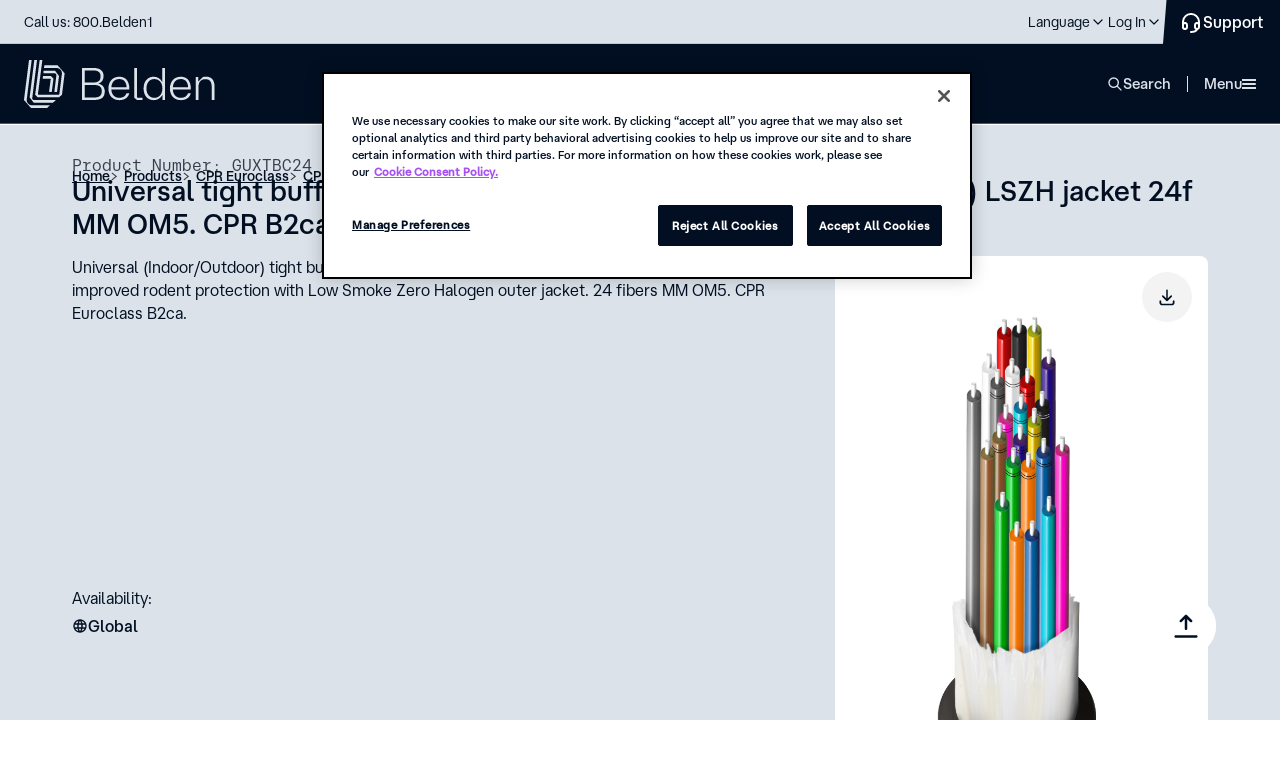

--- FILE ---
content_type: text/html; charset=utf-8
request_url: https://www.belden.com/products/cpr-euroclass/cpr-fiber/guxtbc24
body_size: 35160
content:





<!DOCTYPE html>
<!--[if lt IE 7]>      <html class="no-js lt-ie9 lt-ie8 lt-ie7"> <![endif]-->
<!--[if IE 7]>         <html class="no-js lt-ie9 lt-ie8"> <![endif]-->
<!--[if IE 8]>         <html class="no-js lt-ie9"> <![endif]-->
<!--[if gt IE 8]><!-->
<html class="no-js" lang="en">
<!--<![endif]-->
<head>
    <style type="text/css">
        .hidden {
            display: none;
        }

        .on-page-editor #onetrust-consent-sdk {
            display: none !important;
        }
    </style>
    <!-- start component styles -->

<link href="/-/media/feature/experience-accelerator/bootstrap-4/bootstrap-4/styles/optimized-min.css?rev=3128bd2c8ed94158a345bf277b78baf5&t=20230612T201511Z" rel="stylesheet" />
<link href="/-/media/themes/belden/belden/core-libraries/styles/optimized-min.css?rev=3fba2e425d174a12bb17ab9b4b8e8635&t=20250417T142049Z" rel="stylesheet" />
<link href="/-/media/base-themes/main-theme/styles/optimized-min.css?rev=97c88e4702a14198989c54f77de8f16e&t=20250628T013758Z" rel="stylesheet" />    

    <!-- end component styles -->

        <link href="/areas/belden/assets/styles/beldencomponents.min.css?v=2026.1.23.23.39" rel="stylesheet">
        <link href="/areas/belden/assets/styles/beldencomponents-critical.min.css?v=2026.1.23.23.39" rel="stylesheet">
        <link href="/areas/belden/assets/styles/BDNCoveoFullSearch.min.css?v=2026.1.23.23.39" rel="stylesheet">

    

<link rel='canonical' href='https://www.belden.com/products/cable/fiber-optic-cable/distribution-tight-buffer-fiber-cable/guxtbc24'/>
<link rel="alternate" hreflang="en" href="https://www.belden.com/products/cable/fiber-optic-cable/distribution-tight-buffer-fiber-cable/guxtbc24" />
<link rel="alternate" hreflang="zh-CN" href="https://cn.belden.com/products/cable/fiber-optic-cable/distribution-tight-buffer-fiber-cable/guxtbc24" />
<link rel="alternate" hreflang="de-DE" href="https://de.belden.com/products/cable/fiber-optic-cable/distribution-tight-buffer-fiber-cable/guxtbc24" />
<link rel="alternate" hreflang="fr-FR" href="https://fr.belden.com/products/cable/fiber-optic-cable/distribution-tight-buffer-fiber-cable/guxtbc24" />



<link rel="dns-prefetch" href="https://fonts.googleapis.com" />
<link rel="dns-prefetch" href="https://ssl.google-analytics.com" />
<link rel="dns-prefetch" href="https://static.cloud.coveo.com" />
<link rel="dns-prefetch" href="https://www.googletagmanager.com" />
<link rel="dns-prefetch" href="https://code.jquery.com" />

<!-- Consent Mode -->
<script> 
  // Define dataLayer and the gtag function. 
  window.dataLayer = window.dataLayer || []; 
  function gtag(){dataLayer.push(arguments);} 
 
  // Default ad_storage to 'denied'. 
  gtag('consent', 'default', { 
        ad_storage: "denied", 
        analytics_storage: "denied", 
        functionality_storage: "denied", 
        personalization_storage: "denied", 
        security_storage: "denied",  
        ad_user_data: "denied",
        ad_personalization: "denied", 
'wait_for_update': 500 
 
  }); 
</script> 
<!-- End Consent Mode -->

<!-- Google Tag Manager -->
<script>(function(w,d,s,l,i){w[l]=w[l]||[];w[l].push({'gtm.start':
new Date().getTime(),event:'gtm.js'});var f=d.getElementsByTagName(s)[0],
j=d.createElement(s),dl=l!='dataLayer'?'&l='+l:'';j.async=true;j.src=
'https://www.googletagmanager.com/gtm.js?id='+i+dl+ '&gtm_auth=exZ7iuzpQzFfZTtetTERfg&gtm_cookies_win=x';f.parentNode.insertBefore(j,f);
})(window,document,'script','dataLayer','GTM-MNBHWPW');</script>
<!-- End Google Tag Manager -->

<!-- OptanonConsentNoticeStart -->
<script src="https://cdn.cookielaw.org/scripttemplates/otSDKStub.js"  type="text/javascript" charset="UTF-8" data-domain-script="7374369e-0d86-4d9c-bc5a-e46ac1e5dc4f" ></script>
<script type="text/javascript">
function OptanonWrapper() { }
</script>
<!-- OptanonConsentNoticeEnd -->


    <title>Distribution Tight Buffer Fiber Cable - GUXTBC24</title>




    <link href="/-/media/images/belden/favicon.png?rev=0b392c5f8bf14a8d87f6464b8b5f6424" rel="shortcut icon" />



<meta property="og:title"  content="Distribution Tight Buffer Fiber Cable - GUXTBC24" /><meta property="og:url"  content="https://www.belden.com/en/products/CPR-Euroclass/CPR-Fiber/GUXTBC24" /><meta property="og:image"  content="https://assets.belden.com/m/6df8f8d6501c8833/original/belden-FB-logo-rd.jpg" />


<!-- \Views\Feature\CustomSiteMetadata\MetaTitle.cshtml START -->

<meta name="title" content="Distribution Tight Buffer Fiber Cable - GUXTBC24" />

<!-- \Views\Feature\CustomSiteMetadata\MetaTitle.cshtml END -->







<meta property="twitter:title"  content="Distribution Tight Buffer Fiber Cable - GUXTBC24" /><meta property="twitter:card"  content="summary_large_image" />

    <meta name="viewport" content="width=device-width, initial-scale=1"/>


<script type="text/javascript" src="https://code.jquery.com/jquery-3.7.1.min.js" ></script>
<script type="text/javascript" src="https://code.jquery.com/ui/1.14.0/jquery-ui.min.js" crossorigin="anonymous" defer></script>
<script type="text/javascript">
document.documentElement.classList.add("hidden");
window.addEventListener('DOMContentLoaded', function() {
        (function($) {
             document.documentElement.classList.remove("hidden");
             window.jq162 = jQuery.noConflict(true);
             document.documentElement.classList.remove('no-js');
             window.$=window.jq162;
             window.jQuery = window.jq162;
        })(jQuery);
    });
</script>








</head>
<body class="default-device bodyclass">
    


<!-- Google Tag Manager (noscript) -->
<noscript><iframe src="https://www.googletagmanager.com/ns.html?id=GTM-MNBHWPW&gtm_auth=exZ7iuzpQzFfZTtetTERfg&gtm_preview=env-1&gtm_cookies_win=x"
height="0" width="0" style="display:none;visibility:hidden"></iframe></noscript>
<!-- End Google Tag Manager (noscript) -->
    
<!-- #wrapper -->
<div id="wrapper">
    <!-- #header -->
    <header class="header">
        <div id="header" class="">
            <div class="row">


<div class="skipToContent">
    <a role="button" tabindex="0" id="skip-link" class="skipToContent__link">Skip To Content</a>
</div>





<nav class="header__top">
    <div class="header__wrapper">
        <div class="header__top__inner">
                    <p class="header__top__call">
                        <a href='tel:18002353361' class="header__top__call__link">Call us: 800.Belden1</a>
                    </p>

            <ul class="menu-top">
                        <li class="menu-top__item " data-desktop="">
                            <a href="https://www.belden.com/find-a-distributor" target="" class="menu-top__link" aria-label="Find a Distributor">
                                <span class="menu-top__link__inner">Find a Distributor</span>
                            </a>
                        </li>
                        <li class="menu-top__item " data-desktop="">
                            <a href="https://www.belden.com/find-an-installer" target="" class="menu-top__link" aria-label="Find an Installer">
                                <span class="menu-top__link__inner">Find an Installer</span>
                            </a>
                        </li>
                        <li class="menu-top__item " data-desktop="">
                            <a href="https://careers.belden.com/" target="_blank" class="menu-top__link" aria-label="Careers">
                                <span class="menu-top__link__inner">Careers</span>
                            </a>
                        </li>
                        <li class="menu-top__item " data-desktop="">
                            <a href="https://www.belden.com/blog" target="" class="menu-top__link" aria-label="Blog">
                                <span class="menu-top__link__inner">Blog</span>
                            </a>
                        </li>
                        <li class="menu-top__item " data-desktop="">
                            <a href="https://www.belden.com/news" target="" class="menu-top__link" aria-label="News">
                                <span class="menu-top__link__inner">News</span>
                            </a>
                        </li>

                <!-- REGION SELECTOR GOES HERE-->
        <li class="menu-top__item menu-top__item--has-child" data-mobile="" tabindex="0" role="button">
            <span class="menu-top__link">
                <span class="menu-top__link__inner" data-language-code="en" data-country-code="us">
                    Language
                </span>
            </span>
            <div class="menu-top__child">
                <div class="menu-top__child__header">
                    <input type="hidden" id="disable-language-region-selector" value="" />
                    <p class="menu-top__child__title">Choose your language</p>
                </div>
                <ul class="language-switcher">


<form action="/api/Belden/RegionSelector/RegionSelectorApi/ApplySettings" class="language-switcher__group language-switcher__group--active" method="post"><input name="__RequestVerificationToken" type="hidden" value="0oTA7_jtIFTJ3Vc6G09mInB-t_Ltz83Snp11RWsyAoIhEJRsCNH-4n05plb3otCDw6a-ymv_0xwTZzyLPZu1MPkZySmsFUhHs-m3kYfWrog1" />                                    <li class="language-switcher__group__item" id="{AF584191-45C9-4201-8740-5409F4CF8BDD}"
                                        data-language-code="en" data-country-code="us"
                                        data-url="/en/products/cpr-euroclass/cpr-fiber/guxtbc24">
                                        
                                            <input type="radio" name="language" class="language-switcher__input" id="lang-1" checked="checked" value="choice-1">
                                        <label class="language-switcher__label" for="lang-1">English</label>
                                    </li>
                                    <li class="language-switcher__group__item" id="{9EDDE0B6-C2D9-4B17-B405-D8BFF0BF9B01}"
                                        data-language-code="de" data-country-code="de"
                                        data-url="/de-de/products/cpr-euroclass/cpr-fiber/guxtbc24">
                                        
                                            <input type="radio" name="language" class="language-switcher__input" id="lang-2" value="choice-2">
                                        <label class="language-switcher__label" for="lang-2">Deutsch (Deutschland)</label>
                                    </li>
                                    <li class="language-switcher__group__item" id="{783DF711-75BC-4794-B83F-B0EF378DAE74}"
                                        data-language-code="fr" data-country-code="fr"
                                        data-url="/fr-fr/products/cpr-euroclass/cpr-fiber/guxtbc24">
                                        
                                            <input type="radio" name="language" class="language-switcher__input" id="lang-3" value="choice-3">
                                        <label class="language-switcher__label" for="lang-3">Fran&#231;ais (France)</label>
                                    </li>
                                    <li class="language-switcher__group__item" id="{203ACB4D-5A97-41E2-86B7-EF0539BCBA23}"
                                        data-language-code="zh" data-country-code="cn"
                                        data-url="/zh-cn/products/cpr-euroclass/cpr-fiber/guxtbc24">
                                        
                                            <input type="radio" name="language" class="language-switcher__input" id="lang-4" value="choice-4">
                                        <label class="language-switcher__label" for="lang-4">简体中文</label>
                                    </li>
                                <div>
                                    <input type="hidden" class="region-selector-language-id" name="language-id" value="" />
                                    <input type="hidden" class="region-selector-region-id" name="lang-group-id" value="nav-BB45EF3F-9661-4151-BF08-B541A8A96F97" />
                                    <input type="hidden" class="region-selector-redirect-url" name="redirect-url" value="" />
                                    <input type="hidden" class="region-selector-region-value" name="lang-filter-value" value="All" />
                                </div>
</form>
                </ul>


            </div>
        </li>


                <!--Login-->
                    <li class="menu-top__item menu-top__item--has-child" data-mobile="" tabindex="0" role="button">
                        <span class="menu-top__link">
                            <span class="menu-top__link__inner">Log In</span>
                        </span>
                        <div class="menu-top__child">
                            <div class="menu-top__child__header">
                                <p class="menu-top__child__title">Belden Platform</p>
                                <ul class="menu-top__login">
                                        <li class="menu-top__login__item">
                                            <a href="https://edesk.belden.com/auth/index.cfm" target="_blank" class="menu-top__login__link">eDesk</a>
                                        </li>
                                        <li class="menu-top__login__item">
                                            <a href="https://my.belden.com/s/?language=en_US" target="_blank" class="menu-top__login__link">Partner Portal</a>
                                        </li>
                                        <li class="menu-top__login__item">
                                            <a href="https://learn.belden.com/learn" target="_blank" class="menu-top__login__link">Training</a>
                                        </li>
                                </ul>
                            </div>
                        </div>
                    </li>
            </ul>
<a href="https://www.belden.com/support/contact-us" aria-label="Contact Us" title="Contact Us" class="button-support">                <span>
                    Support
                </span>
</a>
        </div>
    </div>
</nav>
<nav class="header__bottom">
    <div class="header__wrapper__bottom">
        <div class="header__bottom__inner">

                <a href="https://www.belden.com/" aria-label="" class="header__logo">
                    <img src="/-/media/images/new-belden/logo-secondary.svg?iar=0&amp;rev=1e9b6e7f649f49bf8cbfe2e5074e9745" alt="" Class="header__logo__image" />
                </a>

            <ul class="menu-main" data-level="0">
                        <li class="menu-main__item" data-id="0">
                            <span tabindex="0" class="menu-main__link" role="button">Solutions</span>
                            <div class="mega-navigation mega-navigation--Solutions">
                                <ul class="mega-navigation__menu" data-level="1">
                                    <li class="mega-navigation__item mega-navigation__item--title" data-level="1">
                                        <span class="mega-navigation__item__inner--title " data-level="1" data-cols="1" data-childs="0" tabindex="-1">
                                            <span>Solutions</span>
                                        </span>
                                    </li>
                                                <li class="mega-navigation__item" data-level="1">
                                                        <button class="mega-navigation__back" data-level="1">Back</button>
                                                        <span class="mega-navigation__item__inner " data-level="1" data-cols="1" data-childs="10" tabindex="-1" role="button">
                                                            <span>Capabilities</span>
                                                        </span>
                                                        <ul class="mega-navigation__menu mega-navigation__menu--1col" data-level="2" data-active="false" data-main="Solutions">
                                                                <li class="mega-navigation__item mega-navigation__item--secondary mega-navigation__item--cols2" data-main="Solutions" data-level="2">
                                                                        <a href="https://www.belden.com/solutions/capabilities" target="" class="mega-navigation__item__inner mega-navigation__item__inner--secondary mega-navigation__item__inner--title" data-level="2" tabindex="-1">Explore all capabilities</a>
                                                                </li>
                                                                                                                                <li class="mega-navigation__item mega-navigation__item--group-title" data-main="Solutions" data-level="2">
                                                                        <span class="mega-navigation__item__inner--group-title" data-level="2" tabindex="-1">Data Capabilities</span>
                                                                    </li>
                                                                    <li class="mega-navigation__item  " data-main="Solutions" data-level="2">
                                                                            <button class="mega-navigation__back" data-level="2">Back</button>
                                                                            <a href="https://www.belden.com/solutions/capabilities/data-anomaly-detection" target="" class="mega-navigation__item__inner mega-navigation__item__inner--link mega-navigation__item__inner--undefined" data-level="2" tabindex="-1">Anomaly Detection</a>
                                                                    </li>
                                                                    <li class="mega-navigation__item  " data-main="Solutions" data-level="2">
                                                                            <button class="mega-navigation__back" data-level="2">Back</button>
                                                                            <a href="https://www.belden.com/solutions/capabilities/data-contextualization" target="" class="mega-navigation__item__inner mega-navigation__item__inner--link mega-navigation__item__inner--undefined" data-level="2" tabindex="-1">Data Contextualization</a>
                                                                    </li>
                                                                    <li class="mega-navigation__item  " data-main="Solutions" data-level="2">
                                                                            <button class="mega-navigation__back" data-level="2">Back</button>
                                                                            <a href="https://www.belden.com/solutions/capabilities/data-interoperability" target="" class="mega-navigation__item__inner mega-navigation__item__inner--link mega-navigation__item__inner--undefined" data-level="2" tabindex="-1">Data Interoperability</a>
                                                                    </li>
                                                                    <li class="mega-navigation__item  " data-main="Solutions" data-level="2">
                                                                            <button class="mega-navigation__back" data-level="2">Back</button>
                                                                            <a href="https://www.belden.com/solutions/capabilities/data-provisioning" target="" class="mega-navigation__item__inner mega-navigation__item__inner--link mega-navigation__item__inner--undefined" data-level="2" tabindex="-1">Data Provisioning</a>
                                                                    </li>
                                                                    <li class="mega-navigation__item mega-navigation__item--group-title" data-main="Solutions" data-level="2">
                                                                        <span class="mega-navigation__item__inner--group-title" data-level="2" tabindex="-1">Network Capabilities</span>
                                                                    </li>
                                                                    <li class="mega-navigation__item  " data-main="Solutions" data-level="2">
                                                                            <button class="mega-navigation__back" data-level="2">Back</button>
                                                                            <a href="https://www.belden.com/solutions/capabilities/edge-computing" target="" class="mega-navigation__item__inner mega-navigation__item__inner--link mega-navigation__item__inner--undefined" data-level="2" tabindex="-1">Edge Computing</a>
                                                                    </li>
                                                                    <li class="mega-navigation__item  " data-main="Solutions" data-level="2">
                                                                            <button class="mega-navigation__back" data-level="2">Back</button>
                                                                            <a href="https://www.belden.com/solutions/capabilities/network-convergence" target="" class="mega-navigation__item__inner mega-navigation__item__inner--link mega-navigation__item__inner--undefined" data-level="2" tabindex="-1">Network Convergence</a>
                                                                    </li>
                                                                    <li class="mega-navigation__item  " data-main="Solutions" data-level="2">
                                                                            <button class="mega-navigation__back" data-level="2">Back</button>
                                                                            <a href="https://www.belden.com/solutions/capabilities/network-resilience" target="" class="mega-navigation__item__inner mega-navigation__item__inner--link mega-navigation__item__inner--undefined" data-level="2" tabindex="-1">Network Resilience</a>
                                                                    </li>
                                                                    <li class="mega-navigation__item  " data-main="Solutions" data-level="2">
                                                                            <button class="mega-navigation__back" data-level="2">Back</button>
                                                                            <a href="https://www.belden.com/solutions/capabilities/network-slicing" target="" class="mega-navigation__item__inner mega-navigation__item__inner--link mega-navigation__item__inner--undefined" data-level="2" tabindex="-1">Network Slicing</a>
                                                                    </li>
                                                        </ul>
                                                </li>
                                                <li class="mega-navigation__item" data-level="1">
                                                        <button class="mega-navigation__back" data-level="1">Back</button>
                                                        <span class="mega-navigation__item__inner " data-level="1" data-cols="2" data-childs="21" tabindex="-1" role="button">
                                                            <span>Industries</span>
                                                        </span>
                                                        <ul class="mega-navigation__menu mega-navigation__menu--2col" data-level="2" data-active="false" data-main="Solutions">
                                                                <li class="mega-navigation__item mega-navigation__item--secondary mega-navigation__item--cols2" data-main="Solutions" data-level="2">
                                                                        <a href="https://www.belden.com/solutions/industries" target="" class="mega-navigation__item__inner mega-navigation__item__inner--secondary mega-navigation__item__inner--title" data-level="2" tabindex="-1">Explore all industries</a>
                                                                </li>
                                                                                                                                <li class="mega-navigation__item  " data-main="Solutions" data-level="2">
                                                                            <button class="mega-navigation__back" data-level="2">Back</button>
                                                                            <a href="https://www.belden.com/solutions/industries/automotive-manufacturing" target="" class="mega-navigation__item__inner mega-navigation__item__inner--link mega-navigation__item__inner--undefined" data-level="2" tabindex="-1">Automotive Manufacturing</a>
                                                                    </li>
                                                                    <li class="mega-navigation__item  " data-main="Solutions" data-level="2">
                                                                            <button class="mega-navigation__back" data-level="2">Back</button>
                                                                            <a href="https://www.belden.com/solutions/industries/broadband" target="" class="mega-navigation__item__inner mega-navigation__item__inner--link mega-navigation__item__inner--undefined" data-level="2" tabindex="-1">Broadband</a>
                                                                    </li>
                                                                    <li class="mega-navigation__item  " data-main="Solutions" data-level="2">
                                                                            <button class="mega-navigation__back" data-level="2">Back</button>
                                                                            <a href="https://www.belden.com/solutions/industries/broadcast" target="" class="mega-navigation__item__inner mega-navigation__item__inner--link mega-navigation__item__inner--undefined" data-level="2" tabindex="-1">Broadcast</a>
                                                                    </li>
                                                                    <li class="mega-navigation__item  " data-main="Solutions" data-level="2">
                                                                            <button class="mega-navigation__back" data-level="2">Back</button>
                                                                            <a href="https://www.belden.com/solutions/industries/chemical-processing" target="" class="mega-navigation__item__inner mega-navigation__item__inner--link mega-navigation__item__inner--undefined" data-level="2" tabindex="-1">Chemical Processing</a>
                                                                    </li>
                                                                    <li class="mega-navigation__item  " data-main="Solutions" data-level="2">
                                                                            <button class="mega-navigation__back" data-level="2">Back</button>
                                                                            <a href="https://www.belden.com/solutions/industries/commercial-real-estate" target="" class="mega-navigation__item__inner mega-navigation__item__inner--link mega-navigation__item__inner--undefined" data-level="2" tabindex="-1">Commercial Real Estate</a>
                                                                    </li>
                                                                    <li class="mega-navigation__item  " data-main="Solutions" data-level="2">
                                                                            <button class="mega-navigation__back" data-level="2">Back</button>
                                                                            <a href="https://www.belden.com/solutions/industries/consumer-packaged-goods" target="" class="mega-navigation__item__inner mega-navigation__item__inner--link mega-navigation__item__inner--undefined" data-level="2" tabindex="-1">Consumer Packaged Goods</a>
                                                                    </li>
                                                                    <li class="mega-navigation__item  " data-main="Solutions" data-level="2">
                                                                            <button class="mega-navigation__back" data-level="2">Back</button>
                                                                            <a href="https://www.belden.com/solutions/industries/data-centers" target="" class="mega-navigation__item__inner mega-navigation__item__inner--link mega-navigation__item__inner--undefined" data-level="2" tabindex="-1">Data Centers</a>
                                                                    </li>
                                                                    <li class="mega-navigation__item  " data-main="Solutions" data-level="2">
                                                                            <button class="mega-navigation__back" data-level="2">Back</button>
                                                                            <a href="https://www.belden.com/solutions/industries/energy" target="" class="mega-navigation__item__inner mega-navigation__item__inner--link mega-navigation__item__inner--undefined" data-level="2" tabindex="-1">Energy</a>
                                                                    </li>
                                                                    <li class="mega-navigation__item  " data-main="Solutions" data-level="2">
                                                                            <button class="mega-navigation__back" data-level="2">Back</button>
                                                                            <a href="https://www.belden.com/solutions/industries/food-and-beverage" target="" class="mega-navigation__item__inner mega-navigation__item__inner--link mega-navigation__item__inner--undefined" data-level="2" tabindex="-1">Food &amp; Beverage</a>
                                                                    </li>
                                                                    <li class="mega-navigation__item  " data-main="Solutions" data-level="2">
                                                                            <button class="mega-navigation__back" data-level="2">Back</button>
                                                                            <a href="https://www.belden.com/solutions/industries/government" target="" class="mega-navigation__item__inner mega-navigation__item__inner--link mega-navigation__item__inner--undefined" data-level="2" tabindex="-1">Government</a>
                                                                    </li>
                                                                    <li class="mega-navigation__item  " data-main="Solutions" data-level="2">
                                                                            <button class="mega-navigation__back" data-level="2">Back</button>
                                                                            <a href="https://www.belden.com/solutions/industries/healthcare" target="" class="mega-navigation__item__inner mega-navigation__item__inner--link mega-navigation__item__inner--undefined" data-level="2" tabindex="-1">Healthcare</a>
                                                                    </li>
                                                                    <li class="mega-navigation__item  " data-main="Solutions" data-level="2">
                                                                            <button class="mega-navigation__back" data-level="2">Back</button>
                                                                            <a href="https://www.belden.com/solutions/industries/higher-education" target="" class="mega-navigation__item__inner mega-navigation__item__inner--link mega-navigation__item__inner--undefined" data-level="2" tabindex="-1">Higher Education</a>
                                                                    </li>
                                                                    <li class="mega-navigation__item  " data-main="Solutions" data-level="2">
                                                                            <button class="mega-navigation__back" data-level="2">Back</button>
                                                                            <a href="https://www.belden.com/solutions/industries/hospitality" target="" class="mega-navigation__item__inner mega-navigation__item__inner--link mega-navigation__item__inner--undefined" data-level="2" tabindex="-1">Hospitality</a>
                                                                    </li>
                                                                    <li class="mega-navigation__item  " data-main="Solutions" data-level="2">
                                                                            <button class="mega-navigation__back" data-level="2">Back</button>
                                                                            <a href="https://www.belden.com/solutions/industries/intelligent-traffic-systems" target="" class="mega-navigation__item__inner mega-navigation__item__inner--link mega-navigation__item__inner--undefined" data-level="2" tabindex="-1">Intelligent Traffic Systems</a>
                                                                    </li>
                                                                    <li class="mega-navigation__item  " data-main="Solutions" data-level="2">
                                                                            <button class="mega-navigation__back" data-level="2">Back</button>
                                                                            <a href="https://www.belden.com/solutions/industries/machine-building" target="" class="mega-navigation__item__inner mega-navigation__item__inner--link mega-navigation__item__inner--undefined" data-level="2" tabindex="-1">Machine Building</a>
                                                                    </li>
                                                                    <li class="mega-navigation__item  " data-main="Solutions" data-level="2">
                                                                            <button class="mega-navigation__back" data-level="2">Back</button>
                                                                            <a href="https://www.belden.com/solutions/industries/mass-transit" target="" class="mega-navigation__item__inner mega-navigation__item__inner--link mega-navigation__item__inner--undefined" data-level="2" tabindex="-1">Mass Transit</a>
                                                                    </li>
                                                                    <li class="mega-navigation__item  " data-main="Solutions" data-level="2">
                                                                            <button class="mega-navigation__back" data-level="2">Back</button>
                                                                            <a href="https://www.belden.com/solutions/industries/oil-and-gas" target="" class="mega-navigation__item__inner mega-navigation__item__inner--link mega-navigation__item__inner--undefined" data-level="2" tabindex="-1">Oil &amp; Gas</a>
                                                                    </li>
                                                                    <li class="mega-navigation__item  " data-main="Solutions" data-level="2">
                                                                            <button class="mega-navigation__back" data-level="2">Back</button>
                                                                            <a href="https://www.belden.com/solutions/industries/semiconductor-manufacturing" target="" class="mega-navigation__item__inner mega-navigation__item__inner--link mega-navigation__item__inner--undefined" data-level="2" tabindex="-1">Semiconductor Manufacturing</a>
                                                                    </li>
                                                                    <li class="mega-navigation__item  " data-main="Solutions" data-level="2">
                                                                            <button class="mega-navigation__back" data-level="2">Back</button>
                                                                            <a href="https://www.belden.com/solutions/industries/stadiums-and-venues" target="" class="mega-navigation__item__inner mega-navigation__item__inner--link mega-navigation__item__inner--undefined" data-level="2" tabindex="-1">Stadiums &amp; Venues</a>
                                                                    </li>
                                                                    <li class="mega-navigation__item  " data-main="Solutions" data-level="2">
                                                                            <button class="mega-navigation__back" data-level="2">Back</button>
                                                                            <a href="https://www.belden.com/solutions/industries/warehousing-and-logistics" target="" class="mega-navigation__item__inner mega-navigation__item__inner--link mega-navigation__item__inner--undefined" data-level="2" tabindex="-1">Warehousing &amp; Logistics</a>
                                                                    </li>
                                                                    <li class="mega-navigation__item  " data-main="Solutions" data-level="2">
                                                                            <button class="mega-navigation__back" data-level="2">Back</button>
                                                                            <a href="https://www.belden.com/solutions/industries/water-and-wastewater" target="" class="mega-navigation__item__inner mega-navigation__item__inner--link mega-navigation__item__inner--undefined" data-level="2" tabindex="-1">Water &amp; Wastewater</a>
                                                                    </li>
                                                        </ul>
                                                </li>
                                                                                <li class="mega-navigation__item  mega-navigation__item--separator" data-level="1">
                                                    <a href="https://www.belden.com/solutions" target="" class="mega-navigation__item__inner mega-navigation__item__inner--link" data-level="2" tabindex="-1">Solutions overview</a>
                                            </li>
                                                                    </ul>
                                <div class="mega-navigation__banners">
                                    <div class="mega-navigation__banners__item">
                                            <div class="menu-banner " style="">
                                                        <img class=" menu-banner__image" src="https://assets.belden.com/transform/50b0b144-438b-42ed-8fd1-3d7b98b89e08/belden-rainer-taepper-architekturfotografie-014-jpg?io=transform:fill,width:280,height:200" alt="Uploaded from Dropbox. https: / / www.dropbox.com / home / global-enterprise_marketing / us - enterprise collateral / images / facilities / cic / cic @ stuttgart_lindner photoshoot / belden-rainer-taepper-architekturfotografie-014.jpg" loading="lazy">
                                                <div class="menu-banner__container">
                                                    <div class="menu-banner__container__texts">
                                                        <h6 class="menu-banner__container__texts__title">Customer Innovation Centers (CICs)</h6>
                                                        <span class="menu-banner__container__texts__desc">Your next idea starts in our Customer Innovation Centers, where Belden’s technical experts bring your solution to life.</span>
                                                    </div>
                                                        <div class="menu-banner__container__link" tabindex="-1">
                                                            <a href="https://www.belden.com/solutions/customer-innovation-center" target="" class="link link--light  link--light--small undefined" tabindex="-1">
                                                                <span class="link__text--small  link--light--small__text">Learn more</span>
                                                                <div class="imageComponent  link--light--small__left-icon" style="">
                                                                    <svg width="24" height="24" viewBox="0 0 24 24" fill="none" xmlns="http://www.w3.org/2000/svg">
                                                                        <path fill-rule="evenodd" clip-rule="evenodd" d="M16.5805 11.0058L12.2904 6.71885C11.8904 6.31915 11.8904 5.68961 12.2894 5.2999C12.6794 4.9002 13.3094 4.9002 13.7094 5.2989L19.7094 11.2945C19.9603 11.5388 20.0498 11.8907 19.9778 12.2144C19.9264 12.453 19.789 12.6607 19.6 12.8032L13.6995 18.6992C13.5095 18.8791 13.2495 18.989 12.9895 18.989L12.9995 19C12.7295 19 12.4695 18.8901 12.2895 18.7102C11.8895 18.3205 11.8895 17.681 12.2795 17.2913V17.2813L16.5596 13.0043H5C4.44 13.0043 4 12.5547 4 12.0051C4 11.4455 4.44 11.0058 5 11.0058H16.5805Z" fill="currentColor"></path>
                                                                    </svg>
                                                                </div>
                                                            </a>
                                                        </div>
                                                </div>
                                            </div>
                                    </div>
                                        <div class="mega-navigation__banners__item">
                                            <div class="menu-banner">
                                                <div class="imageComponent menu-banner__logo" style="">
                                                    <img src="/-/media/belden_logomark_rgb_mdn_100x100px.png?h=50&amp;iar=0&amp;w=50&amp;rev=27296063e8a44ebfa33fbadbe6db7cee" alt="" width="50" height="50" />
                                                </div>
                                                <div class="menu-banner__container">
                                                    <div class="menu-banner__container__texts">
                                                        <h6 class="menu-banner__container__texts__title">Belden steps up to deliver stability</h6>
                                                        <span class="menu-banner__container__texts__desc">To help you navigate uncertainty and move forward with confidence, Belden is taking critical steps to guard against disruption.</span>
                                                    </div>
                                                    <div class="menu-banner__container__link" tabindex="-1">
<a href="https://www.belden.com/blog/belden-steps-up-to-deliver-stability-amid-uncertainty" aria-label="click to read more" tabindex="-1" title="click to read more" class="link link--light  link--light--small undefined">                                                            <span class="link__text--small  link--light--small__text">Learn more</span>
                                                            <div class="imageComponent  link--light--small__left-icon" style="">
                                                                <svg width="24" height="24" viewBox="0 0 24 24" fill="none" xmlns="http://www.w3.org/2000/svg">
                                                                    <path fill-rule="evenodd" clip-rule="evenodd" d="M16.5805 11.0058L12.2904 6.71885C11.8904 6.31915 11.8904 5.68961 12.2894 5.2999C12.6794 4.9002 13.3094 4.9002 13.7094 5.2989L19.7094 11.2945C19.9603 11.5388 20.0498 11.8907 19.9778 12.2144C19.9264 12.453 19.789 12.6607 19.6 12.8032L13.6995 18.6992C13.5095 18.8791 13.2495 18.989 12.9895 18.989L12.9995 19C12.7295 19 12.4695 18.8901 12.2895 18.7102C11.8895 18.3205 11.8895 17.681 12.2795 17.2913V17.2813L16.5596 13.0043H5C4.44 13.0043 4 12.5547 4 12.0051C4 11.4455 4.44 11.0058 5 11.0058H16.5805Z" fill="currentColor"></path>
                                                                </svg>
                                                            </div>
</a>                                                    </div>
                                                </div>
                                            </div>
                                        </div>
                                    <!--<div class="mega-navigation__banners__item"></div>-->
                                </div>
                                <button tabindex="-1" class="mega-navigation__close">close</button>
                            </div>
                        </li>
                        <li class="menu-main__item" data-id="1">
                            <span tabindex="0" class="menu-main__link" role="button">Products</span>
                            <div class="mega-navigation mega-navigation--Products">
                                <ul class="mega-navigation__menu" data-level="1">
                                    <li class="mega-navigation__item mega-navigation__item--title" data-level="1">
                                        <span class="mega-navigation__item__inner--title " data-level="1" data-cols="1" data-childs="0" tabindex="-1">
                                            <span>Products</span>
                                        </span>
                                    </li>
                                                <li class="mega-navigation__item" data-level="1">
                                                        <button class="mega-navigation__back" data-level="1">Back</button>
                                                        <span class="mega-navigation__item__inner " data-level="1" data-cols="1" data-childs="16" tabindex="-1" role="button">
                                                            <span>Cable</span>
                                                        </span>
                                                        <ul class="mega-navigation__menu mega-navigation__menu--1col" data-level="2" data-active="false" data-main="Products">
                                                                <li class="mega-navigation__item mega-navigation__item--secondary mega-navigation__item--cols2" data-main="Products" data-level="2">
                                                                        <span tabindex="-1" class="mega-navigation__item__inner mega-navigation__item__inner--secondary mega-navigation__item__inner--title" data-level="2">Cable</span>
                                                                </li>
                                                                                                                                <li class="mega-navigation__item  " data-main="Products" data-level="2">
                                                                            <button class="mega-navigation__back" data-level="2">Back</button>
                                                                            <span class="mega-navigation__item__inner" data-level="2" tabindex="-1">Armored</span>
                                                                            <ul class="mega-navigation__menu" data-level="3" data-active="false" data-main="Products">
                                                                                <li class="mega-navigation__item mega-navigation__item--secondary">
                                                                                    <a href="https://www.belden.com/products/cable/armored-cable" target="" class="mega-navigation__item__inner" data-level="3" tabindex="-1">Armored</a>
                                                                                </li>
                                                                                    <li class="mega-navigation__item">
                                                                                        <a href="https://www.belden.com/products/cable/armored-cable/mc-cable" target="" class="mega-navigation__item__inner mega-navigation__item__inner--link mega-navigation__item__inner--undefined" data-level="3" tabindex="-1">MC Cable</a>
                                                                                    </li>
                                                                                    <li class="mega-navigation__item">
                                                                                        <a href="https://www.belden.com/products/cable/armored-cable/teck-cable" target="" class="mega-navigation__item__inner mega-navigation__item__inner--link mega-navigation__item__inner--undefined" data-level="3" tabindex="-1">Teck Cable</a>
                                                                                    </li>
                                                                            </ul>
                                                                    </li>
                                                                    <li class="mega-navigation__item  " data-main="Products" data-level="2">
                                                                            <button class="mega-navigation__back" data-level="2">Back</button>
                                                                            <span class="mega-navigation__item__inner" data-level="2" tabindex="-1">Audio</span>
                                                                            <ul class="mega-navigation__menu" data-level="3" data-active="false" data-main="Products">
                                                                                <li class="mega-navigation__item mega-navigation__item--secondary">
                                                                                    <a href="https://www.belden.com/products/cable/audio-cable" target="" class="mega-navigation__item__inner" data-level="3" tabindex="-1">Audio</a>
                                                                                </li>
                                                                                    <li class="mega-navigation__item">
                                                                                        <a href="https://www.belden.com/products/cable/audio-cable/analog-audio-cable" target="" class="mega-navigation__item__inner mega-navigation__item__inner--link mega-navigation__item__inner--undefined" data-level="3" tabindex="-1">Analog Audio Cable</a>
                                                                                    </li>
                                                                                    <li class="mega-navigation__item">
                                                                                        <a href="https://www.belden.com/products/cable/audio-cable/digital-audio-cable" target="" class="mega-navigation__item__inner mega-navigation__item__inner--link mega-navigation__item__inner--undefined" data-level="3" tabindex="-1">Digital Audio Cable</a>
                                                                                    </li>
                                                                                    <li class="mega-navigation__item">
                                                                                        <a href="https://www.belden.com/products/cable/audio-cable/ethernet-snake-cable" target="" class="mega-navigation__item__inner mega-navigation__item__inner--link mega-navigation__item__inner--undefined" data-level="3" tabindex="-1">Ethernet Snake Cable</a>
                                                                                    </li>
                                                                                    <li class="mega-navigation__item">
                                                                                        <a href="https://www.belden.com/products/cable/audio-cable/media-automation-lighting-systems" target="" class="mega-navigation__item__inner mega-navigation__item__inner--link mega-navigation__item__inner--undefined" data-level="3" tabindex="-1">Media Automation &amp; Lighting Systems</a>
                                                                                    </li>
                                                                                    <li class="mega-navigation__item">
                                                                                        <a href="https://www.belden.com/products/cable/audio-cable/microphone-cable" target="" class="mega-navigation__item__inner mega-navigation__item__inner--link mega-navigation__item__inner--undefined" data-level="3" tabindex="-1">Microphone Cable</a>
                                                                                    </li>
                                                                                    <li class="mega-navigation__item">
                                                                                        <a href="https://www.belden.com/products/cable/audio-cable/speaker-cable" target="" class="mega-navigation__item__inner mega-navigation__item__inner--link mega-navigation__item__inner--undefined" data-level="3" tabindex="-1">Speaker Cable</a>
                                                                                    </li>
                                                                            </ul>
                                                                    </li>
                                                                    <li class="mega-navigation__item  " data-main="Products" data-level="2">
                                                                            <button class="mega-navigation__back" data-level="2">Back</button>
                                                                            <span class="mega-navigation__item__inner" data-level="2" tabindex="-1">Broadcast</span>
                                                                            <ul class="mega-navigation__menu" data-level="3" data-active="false" data-main="Products">
                                                                                <li class="mega-navigation__item mega-navigation__item--secondary">
                                                                                    <a href="https://www.belden.com/products/cable/broadcast-cable" target="" class="mega-navigation__item__inner" data-level="3" tabindex="-1">Broadcast</a>
                                                                                </li>
                                                                                    <li class="mega-navigation__item">
                                                                                        <a href="https://www.belden.com/products/cable/broadcast-cable/microphone-cable" target="" class="mega-navigation__item__inner mega-navigation__item__inner--link mega-navigation__item__inner--undefined" data-level="3" tabindex="-1">Microphone Cable</a>
                                                                                    </li>
                                                                                    <li class="mega-navigation__item">
                                                                                        <a href="https://www.belden.com/products/cable/broadcast-cable/sdi-video-coax-cable" target="" class="mega-navigation__item__inner mega-navigation__item__inner--link mega-navigation__item__inner--undefined" data-level="3" tabindex="-1">SDI Video Coax Cable</a>
                                                                                    </li>
                                                                                    <li class="mega-navigation__item">
                                                                                        <a href="https://www.belden.com/products/cable/broadcast-cable/smpte-camera-cable" target="" class="mega-navigation__item__inner mega-navigation__item__inner--link mega-navigation__item__inner--undefined" data-level="3" tabindex="-1">SMPTE Camera Cable</a>
                                                                                    </li>
                                                                                    <li class="mega-navigation__item">
                                                                                        <a href="https://www.belden.com/products/cable/broadcast-cable/tactical-fiber-optic-cable" target="" class="mega-navigation__item__inner mega-navigation__item__inner--link mega-navigation__item__inner--undefined" data-level="3" tabindex="-1">Tactical Fiber Optic Cable</a>
                                                                                    </li>
                                                                                    <li class="mega-navigation__item">
                                                                                        <a href="https://www.belden.com/products/cable/broadcast-cable/video-triax-cable" target="" class="mega-navigation__item__inner mega-navigation__item__inner--link mega-navigation__item__inner--undefined" data-level="3" tabindex="-1">Video Triax Cable</a>
                                                                                    </li>
                                                                            </ul>
                                                                    </li>
                                                                    <li class="mega-navigation__item  " data-main="Products" data-level="2">
                                                                            <button class="mega-navigation__back" data-level="2">Back</button>
                                                                            <span class="mega-navigation__item__inner" data-level="2" tabindex="-1">Coax &amp; Triax</span>
                                                                            <ul class="mega-navigation__menu" data-level="3" data-active="false" data-main="Products">
                                                                                <li class="mega-navigation__item mega-navigation__item--secondary">
                                                                                    <a href="https://www.belden.com/products/cable/coax-triax-cable" target="" class="mega-navigation__item__inner" data-level="3" tabindex="-1">Coax &amp; Triax</a>
                                                                                </li>
                                                                                    <li class="mega-navigation__item">
                                                                                        <a href="https://www.belden.com/products/cable/coax-triax-cable/50-ohm-coax-cable" target="" class="mega-navigation__item__inner mega-navigation__item__inner--link mega-navigation__item__inner--undefined" data-level="3" tabindex="-1">50 Ohm Coax Cable</a>
                                                                                    </li>
                                                                                    <li class="mega-navigation__item">
                                                                                        <a href="https://www.belden.com/products/cable/coax-triax-cable/75-ohm-coax-cable" target="" class="mega-navigation__item__inner mega-navigation__item__inner--link mega-navigation__item__inner--undefined" data-level="3" tabindex="-1">75 Ohm Coax Cable</a>
                                                                                    </li>
                                                                                    <li class="mega-navigation__item">
                                                                                        <a href="https://www.belden.com/products/cable/coax-triax-cable/broadcast-and-satellite-cable" target="" class="mega-navigation__item__inner mega-navigation__item__inner--link mega-navigation__item__inner--undefined" data-level="3" tabindex="-1">Broadcast and Satellite Cable</a>
                                                                                    </li>
                                                                                    <li class="mega-navigation__item">
                                                                                        <a href="https://www.belden.com/products/cable/coax-triax-cable/cctv-security-cable" target="" class="mega-navigation__item__inner mega-navigation__item__inner--link mega-navigation__item__inner--undefined" data-level="3" tabindex="-1">CCTV &amp; Security Cable</a>
                                                                                    </li>
                                                                                    <li class="mega-navigation__item">
                                                                                        <a href="https://www.belden.com/products/cable/coax-triax-cable/computer-instrumentation-cable" target="" class="mega-navigation__item__inner mega-navigation__item__inner--link mega-navigation__item__inner--undefined" data-level="3" tabindex="-1">Computer &amp; Instrumentation Cable</a>
                                                                                    </li>
                                                                                    <li class="mega-navigation__item">
                                                                                        <a href="https://www.belden.com/products/cable/coax-triax-cable/conformable-cable" target="" class="mega-navigation__item__inner mega-navigation__item__inner--link mega-navigation__item__inner--undefined" data-level="3" tabindex="-1">Conformable Cable</a>
                                                                                    </li>
                                                                                    <li class="mega-navigation__item">
                                                                                        <a href="https://www.belden.com/products/cable/coax-triax-cable/controlnet-cable" target="" class="mega-navigation__item__inner mega-navigation__item__inner--link mega-navigation__item__inner--undefined" data-level="3" tabindex="-1">ControlNet Cable</a>
                                                                                    </li>
                                                                                    <li class="mega-navigation__item">
                                                                                        <a href="https://www.belden.com/products/cable/coax-triax-cable/ds3-ds4-cable" target="" class="mega-navigation__item__inner mega-navigation__item__inner--link mega-navigation__item__inner--undefined" data-level="3" tabindex="-1">DS3 &amp; DS4 Cable</a>
                                                                                    </li>
                                                                                    <li class="mega-navigation__item">
                                                                                        <a href="https://www.belden.com/products/cable/coax-triax-cable/mil-spec-cable" target="" class="mega-navigation__item__inner mega-navigation__item__inner--link mega-navigation__item__inner--undefined" data-level="3" tabindex="-1">Mil-Spec Cable</a>
                                                                                    </li>
                                                                                    <li class="mega-navigation__item">
                                                                                        <a href="https://www.belden.com/products/cable/coax-triax-cable/rg6-cable" target="" class="mega-navigation__item__inner mega-navigation__item__inner--link mega-navigation__item__inner--undefined" data-level="3" tabindex="-1">RG6 Cable</a>
                                                                                    </li>
                                                                                    <li class="mega-navigation__item">
                                                                                        <a href="https://www.belden.com/products/cable/coax-triax-cable/rg11-cable" target="" class="mega-navigation__item__inner mega-navigation__item__inner--link mega-navigation__item__inner--undefined" data-level="3" tabindex="-1">RG11 Cable</a>
                                                                                    </li>
                                                                                    <li class="mega-navigation__item">
                                                                                        <a href="https://www.belden.com/products/cable/coax-triax-cable/rg59-cable" target="" class="mega-navigation__item__inner mega-navigation__item__inner--link mega-navigation__item__inner--undefined" data-level="3" tabindex="-1">RG59 Cable</a>
                                                                                    </li>
                                                                                    <li class="mega-navigation__item">
                                                                                        <a href="https://www.belden.com/products/cable/coax-triax-cable/triax-cable" target="" class="mega-navigation__item__inner mega-navigation__item__inner--link mega-navigation__item__inner--undefined" data-level="3" tabindex="-1">Triax Cable</a>
                                                                                    </li>
                                                                            </ul>
                                                                    </li>
                                                                    <li class="mega-navigation__item  " data-main="Products" data-level="2">
                                                                            <button class="mega-navigation__back" data-level="2">Back</button>
                                                                            <a href="https://www.belden.com/products/cable/control-cable" target="" class="mega-navigation__item__inner mega-navigation__item__inner--link mega-navigation__item__inner--undefined" data-level="2" tabindex="-1">Control</a>
                                                                    </li>
                                                                    <li class="mega-navigation__item  " data-main="Products" data-level="2">
                                                                            <button class="mega-navigation__back" data-level="2">Back</button>
                                                                            <span class="mega-navigation__item__inner" data-level="2" tabindex="-1">Electronic</span>
                                                                            <ul class="mega-navigation__menu" data-level="3" data-active="false" data-main="Products">
                                                                                <li class="mega-navigation__item mega-navigation__item--secondary">
                                                                                    <a href="https://www.belden.com/products/cable/electronic-wire-cable" target="" class="mega-navigation__item__inner" data-level="3" tabindex="-1">Electronic</a>
                                                                                </li>
                                                                                    <li class="mega-navigation__item">
                                                                                        <a href="https://www.belden.com/products/cable/electronic-wire-cable/flat-ribbon-cable" target="" class="mega-navigation__item__inner mega-navigation__item__inner--link mega-navigation__item__inner--undefined" data-level="3" tabindex="-1">Flat Ribbon Cable</a>
                                                                                    </li>
                                                                                    <li class="mega-navigation__item">
                                                                                        <a href="https://www.belden.com/products/cable/electronic-wire-cable/lead-wire-hook-up-wire" target="" class="mega-navigation__item__inner mega-navigation__item__inner--link mega-navigation__item__inner--undefined" data-level="3" tabindex="-1">Lead Wire &amp; Hook Up Wire</a>
                                                                                    </li>
                                                                                    <li class="mega-navigation__item">
                                                                                        <a href="https://www.belden.com/products/cable/electronic-wire-cable/multi-conductor-cable" target="" class="mega-navigation__item__inner mega-navigation__item__inner--link mega-navigation__item__inner--undefined" data-level="3" tabindex="-1">Multi-Conductor Cable</a>
                                                                                    </li>
                                                                                    <li class="mega-navigation__item">
                                                                                        <a href="https://www.belden.com/products/cable/electronic-wire-cable/multi-pair-cable" target="" class="mega-navigation__item__inner mega-navigation__item__inner--link mega-navigation__item__inner--undefined" data-level="3" tabindex="-1">Multi-Pair Cable</a>
                                                                                    </li>
                                                                                    <li class="mega-navigation__item">
                                                                                        <a href="https://www.belden.com/products/cable/electronic-wire-cable/rs-232-rs-423-cable" target="" class="mega-navigation__item__inner mega-navigation__item__inner--link mega-navigation__item__inner--undefined" data-level="3" tabindex="-1">RS-232 &amp; RS-423 Cable</a>
                                                                                    </li>
                                                                                    <li class="mega-navigation__item">
                                                                                        <a href="https://www.belden.com/products/cable/electronic-wire-cable/rs-422-cable" target="" class="mega-navigation__item__inner mega-navigation__item__inner--link mega-navigation__item__inner--undefined" data-level="3" tabindex="-1">RS-422 Cable</a>
                                                                                    </li>
                                                                                    <li class="mega-navigation__item">
                                                                                        <a href="https://www.belden.com/products/cable/electronic-wire-cable/rs-485-cable" target="" class="mega-navigation__item__inner mega-navigation__item__inner--link mega-navigation__item__inner--undefined" data-level="3" tabindex="-1">RS-485 Cable</a>
                                                                                    </li>
                                                                            </ul>
                                                                    </li>
                                                                    <li class="mega-navigation__item  " data-main="Products" data-level="2">
                                                                            <button class="mega-navigation__back" data-level="2">Back</button>
                                                                            <span class="mega-navigation__item__inner" data-level="2" tabindex="-1">Ethernet</span>
                                                                            <ul class="mega-navigation__menu" data-level="3" data-active="false" data-main="Products">
                                                                                <li class="mega-navigation__item mega-navigation__item--secondary">
                                                                                    <a href="https://www.belden.com/products/cable/ethernet-cable" target="" class="mega-navigation__item__inner" data-level="3" tabindex="-1">Ethernet</a>
                                                                                </li>
                                                                                    <li class="mega-navigation__item">
                                                                                        <a href="https://www.belden.com/products/cable/ethernet-cable/application-based-remoteip-cable" target="" class="mega-navigation__item__inner mega-navigation__item__inner--link mega-navigation__item__inner--undefined" data-level="3" tabindex="-1">Application Based RemoteIP Cable</a>
                                                                                    </li>
                                                                                    <li class="mega-navigation__item">
                                                                                        <a href="https://www.belden.com/products/cable/ethernet-cable/category-3-cable" target="" class="mega-navigation__item__inner mega-navigation__item__inner--link mega-navigation__item__inner--undefined" data-level="3" tabindex="-1">Category 3 Cable</a>
                                                                                    </li>
                                                                                    <li class="mega-navigation__item">
                                                                                        <a href="https://www.belden.com/products/cable/ethernet-cable/category-5e-cable" target="" class="mega-navigation__item__inner mega-navigation__item__inner--link mega-navigation__item__inner--undefined" data-level="3" tabindex="-1">Category 5e Cable</a>
                                                                                    </li>
                                                                                    <li class="mega-navigation__item">
                                                                                        <a href="https://www.belden.com/products/cable/ethernet-cable/category-6-cable" target="" class="mega-navigation__item__inner mega-navigation__item__inner--link mega-navigation__item__inner--undefined" data-level="3" tabindex="-1">Category 6 Cable</a>
                                                                                    </li>
                                                                                    <li class="mega-navigation__item">
                                                                                        <a href="https://www.belden.com/products/cable/ethernet-cable/category-6a-cable" target="" class="mega-navigation__item__inner mega-navigation__item__inner--link mega-navigation__item__inner--undefined" data-level="3" tabindex="-1">Category 6A Cable</a>
                                                                                    </li>
                                                                                    <li class="mega-navigation__item">
                                                                                        <a href="https://www.belden.com/products/cable/ethernet-cable/category-7-cable" target="" class="mega-navigation__item__inner mega-navigation__item__inner--link mega-navigation__item__inner--undefined" data-level="3" tabindex="-1">Category 7 Cable</a>
                                                                                    </li>
                                                                                    <li class="mega-navigation__item">
                                                                                        <a href="https://www.belden.com/products/cable/ethernet-cable/category-7a-cable" target="" class="mega-navigation__item__inner mega-navigation__item__inner--link mega-navigation__item__inner--undefined" data-level="3" tabindex="-1">Category 7A Cable</a>
                                                                                    </li>
                                                                                    <li class="mega-navigation__item">
                                                                                        <a href="https://www.belden.com/products/cable/ethernet-cable/industrial-ethernet-cable" target="" class="mega-navigation__item__inner mega-navigation__item__inner--link mega-navigation__item__inner--undefined" data-level="3" tabindex="-1">Industrial Ethernet Cable</a>
                                                                                    </li>
                                                                            </ul>
                                                                    </li>
                                                                    <li class="mega-navigation__item  " data-main="Products" data-level="2">
                                                                            <button class="mega-navigation__back" data-level="2">Back</button>
                                                                            <span class="mega-navigation__item__inner" data-level="2" tabindex="-1">Fiber Optic</span>
                                                                            <ul class="mega-navigation__menu" data-level="3" data-active="false" data-main="Products">
                                                                                <li class="mega-navigation__item mega-navigation__item--secondary">
                                                                                    <a href="https://www.belden.com/products/cable/fiber-optic-cable" target="" class="mega-navigation__item__inner" data-level="3" tabindex="-1">Fiber Optic</a>
                                                                                </li>
                                                                                    <li class="mega-navigation__item">
                                                                                        <a href="https://www.belden.com/products/cable/fiber-optic-cable/breakout-fiber-cable" target="" class="mega-navigation__item__inner mega-navigation__item__inner--link mega-navigation__item__inner--undefined" data-level="3" tabindex="-1">Breakout Fiber Cable</a>
                                                                                    </li>
                                                                                    <li class="mega-navigation__item">
                                                                                        <a href="https://www.belden.com/products/cable/fiber-optic-cable/central-loose-tube-fiber-cable" target="" class="mega-navigation__item__inner mega-navigation__item__inner--link mega-navigation__item__inner--undefined" data-level="3" tabindex="-1">Central Loose Tube Fiber Cable</a>
                                                                                    </li>
                                                                                    <li class="mega-navigation__item">
                                                                                        <a href="https://www.belden.com/products/cable/fiber-optic-cable/fmps-cable" target="" class="mega-navigation__item__inner mega-navigation__item__inner--link mega-navigation__item__inner--undefined" data-level="3" tabindex="-1">Digital Electricity Cable</a>
                                                                                    </li>
                                                                                    <li class="mega-navigation__item">
                                                                                        <a href="https://www.belden.com/products/cable/fiber-optic-cable/distribution-tight-buffer-fiber-cable" target="" class="mega-navigation__item__inner mega-navigation__item__inner--link mega-navigation__item__inner--undefined" data-level="3" tabindex="-1">Distribution Tight Buffer Fiber Cable</a>
                                                                                    </li>
                                                                                    <li class="mega-navigation__item">
                                                                                        <a href="https://www.belden.com/products/cable/fiber-optic-cable/duetconnect-hybrid-cable" target="" class="mega-navigation__item__inner mega-navigation__item__inner--link mega-navigation__item__inner--undefined" data-level="3" tabindex="-1">Hybrid Cable</a>
                                                                                    </li>
                                                                                    <li class="mega-navigation__item">
                                                                                        <a href="https://www.belden.com/products/cable/fiber-optic-cable/interconnect-fiber-cable" target="" class="mega-navigation__item__inner mega-navigation__item__inner--link mega-navigation__item__inner--undefined" data-level="3" tabindex="-1">Interconnect Fiber Cable</a>
                                                                                    </li>
                                                                                    <li class="mega-navigation__item">
                                                                                        <a href="https://www.belden.com/products/cable/fiber-optic-cable/mini-distribution-fiber-cable" target="" class="mega-navigation__item__inner mega-navigation__item__inner--link mega-navigation__item__inner--undefined" data-level="3" tabindex="-1">Mini Distribution Fiber Cable</a>
                                                                                    </li>
                                                                                    <li class="mega-navigation__item">
                                                                                        <a href="https://www.belden.com/products/cable/fiber-optic-cable/mini-fiber-cable" target="" class="mega-navigation__item__inner mega-navigation__item__inner--link mega-navigation__item__inner--undefined" data-level="3" tabindex="-1">Mini Fiber Cable</a>
                                                                                    </li>
                                                                                    <li class="mega-navigation__item">
                                                                                        <a href="https://www.belden.com/products/cable/fiber-optic-cable/multi-loose-tube-fiber-cable" target="" class="mega-navigation__item__inner mega-navigation__item__inner--link mega-navigation__item__inner--undefined" data-level="3" tabindex="-1">Multi-Loose Tube Fiber Cable</a>
                                                                                    </li>
                                                                                    <li class="mega-navigation__item">
                                                                                        <a href="https://www.belden.com/products/cable/fiber-optic-cable/ribbon-fiber-cable" target="" class="mega-navigation__item__inner mega-navigation__item__inner--link mega-navigation__item__inner--undefined" data-level="3" tabindex="-1">Ribbon Fiber Cable</a>
                                                                                    </li>
                                                                                    <li class="mega-navigation__item">
                                                                                        <a href="https://www.belden.com/products/cable/fiber-optic-cable/smpte-cable" target="" class="mega-navigation__item__inner mega-navigation__item__inner--link mega-navigation__item__inner--undefined" data-level="3" tabindex="-1">SMPTE Cable</a>
                                                                                    </li>
                                                                                    <li class="mega-navigation__item">
                                                                                        <a href="https://www.belden.com/products/cable/fiber-optic-cable/tactical-fiber-cable" target="" class="mega-navigation__item__inner mega-navigation__item__inner--link mega-navigation__item__inner--undefined" data-level="3" tabindex="-1">Tactical Fiber Cable</a>
                                                                                    </li>
                                                                            </ul>
                                                                    </li>
                                                                    <li class="mega-navigation__item  " data-main="Products" data-level="2">
                                                                            <button class="mega-navigation__back" data-level="2">Back</button>
                                                                            <span class="mega-navigation__item__inner" data-level="2" tabindex="-1">Fieldbus</span>
                                                                            <ul class="mega-navigation__menu" data-level="3" data-active="false" data-main="Products">
                                                                                <li class="mega-navigation__item mega-navigation__item--secondary">
                                                                                    <a href="https://www.belden.com/products/cable/fieldbus-cable" target="" class="mega-navigation__item__inner" data-level="3" tabindex="-1">Fieldbus</a>
                                                                                </li>
                                                                                    <li class="mega-navigation__item">
                                                                                        <a href="https://www.belden.com/products/cable/fieldbus-cable/armored-data-cable" target="" class="mega-navigation__item__inner mega-navigation__item__inner--link mega-navigation__item__inner--undefined" data-level="3" tabindex="-1">Armored Data Cable</a>
                                                                                    </li>
                                                                                    <li class="mega-navigation__item">
                                                                                        <a href="https://www.belden.com/products/cable/fieldbus-cable/data-highway-plus-blue-hose" target="" class="mega-navigation__item__inner mega-navigation__item__inner--link mega-navigation__item__inner--undefined" data-level="3" tabindex="-1">Blue Hose</a>
                                                                                    </li>
                                                                                    <li class="mega-navigation__item">
                                                                                        <a href="https://www.belden.com/products/cable/fieldbus-cable/can-bus-cable" target="" class="mega-navigation__item__inner mega-navigation__item__inner--link mega-navigation__item__inner--undefined" data-level="3" tabindex="-1">CAN Bus Cable</a>
                                                                                    </li>
                                                                                    <li class="mega-navigation__item">
                                                                                        <a href="https://www.belden.com/products/cable/fieldbus-cable/controlnet-cable" target="" class="mega-navigation__item__inner mega-navigation__item__inner--link mega-navigation__item__inner--undefined" data-level="3" tabindex="-1">ControlNet Cable</a>
                                                                                    </li>
                                                                                    <li class="mega-navigation__item">
                                                                                        <a href="https://www.belden.com/products/cable/fieldbus-cable/devicenet" target="" class="mega-navigation__item__inner mega-navigation__item__inner--link mega-navigation__item__inner--undefined" data-level="3" tabindex="-1">DeviceNet</a>
                                                                                    </li>
                                                                                    <li class="mega-navigation__item">
                                                                                        <a href="https://www.belden.com/products/cable/fieldbus-cable/ece-r118-approved-cables" target="" class="mega-navigation__item__inner mega-navigation__item__inner--link mega-navigation__item__inner--undefined" data-level="3" tabindex="-1">ECE R118-Approved Cables</a>
                                                                                    </li>
                                                                                    <li class="mega-navigation__item">
                                                                                        <a href="https://www.belden.com/products/cable/fieldbus-cable/ethernet-ip-cable" target="" class="mega-navigation__item__inner mega-navigation__item__inner--link mega-navigation__item__inner--undefined" data-level="3" tabindex="-1">EtherNET/IP Cable</a>
                                                                                    </li>
                                                                                    <li class="mega-navigation__item">
                                                                                        <a href="https://www.belden.com/products/cable/fieldbus-cable/foundation-fieldbus-cable" target="" class="mega-navigation__item__inner mega-navigation__item__inner--link mega-navigation__item__inner--undefined" data-level="3" tabindex="-1">FOUNDATION Fieldbus Cable</a>
                                                                                    </li>
                                                                                    <li class="mega-navigation__item">
                                                                                        <a href="https://www.belden.com/products/cable/fieldbus-cable/hart-cable" target="" class="mega-navigation__item__inner mega-navigation__item__inner--link mega-navigation__item__inner--undefined" data-level="3" tabindex="-1">HART Cable</a>
                                                                                    </li>
                                                                                    <li class="mega-navigation__item">
                                                                                        <a href="https://www.belden.com/products/cable/fieldbus-cable/knx-certified-cables" target="" class="mega-navigation__item__inner mega-navigation__item__inner--link mega-navigation__item__inner--undefined" data-level="3" tabindex="-1">KNX-Certified Cables</a>
                                                                                    </li>
                                                                                    <li class="mega-navigation__item">
                                                                                        <a href="https://www.belden.com/products/cable/fieldbus-cable/modbus-cable" target="" class="mega-navigation__item__inner mega-navigation__item__inner--link mega-navigation__item__inner--undefined" data-level="3" tabindex="-1">Modbus Cable</a>
                                                                                    </li>
                                                                                    <li class="mega-navigation__item">
                                                                                        <a href="https://www.belden.com/products/cable/fieldbus-cable/profibus-cable" target="" class="mega-navigation__item__inner mega-navigation__item__inner--link mega-navigation__item__inner--undefined" data-level="3" tabindex="-1">PROFIBUS Cable</a>
                                                                                    </li>
                                                                                    <li class="mega-navigation__item">
                                                                                        <a href="https://www.belden.com/products/cable/fieldbus-cable/rs-232-and-rs-423-cable" target="" class="mega-navigation__item__inner mega-navigation__item__inner--link mega-navigation__item__inner--undefined" data-level="3" tabindex="-1">RS-232 and RS-423 Cable</a>
                                                                                    </li>
                                                                                    <li class="mega-navigation__item">
                                                                                        <a href="https://www.belden.com/products/cable/fieldbus-cable/rs-422-cable" target="" class="mega-navigation__item__inner mega-navigation__item__inner--link mega-navigation__item__inner--undefined" data-level="3" tabindex="-1">RS-422 Cable</a>
                                                                                    </li>
                                                                                    <li class="mega-navigation__item">
                                                                                        <a href="https://www.belden.com/products/cable/fieldbus-cable/rs-485-cable" target="" class="mega-navigation__item__inner mega-navigation__item__inner--link mega-navigation__item__inner--undefined" data-level="3" tabindex="-1">RS-485 Cable</a>
                                                                                    </li>
                                                                            </ul>
                                                                    </li>
                                                                    <li class="mega-navigation__item  " data-main="Products" data-level="2">
                                                                            <button class="mega-navigation__back" data-level="2">Back</button>
                                                                            <a href="https://www.belden.com/products/cable/flex-cable" target="" class="mega-navigation__item__inner mega-navigation__item__inner--link mega-navigation__item__inner--undefined" data-level="2" tabindex="-1">Flex</a>
                                                                    </li>
                                                                    <li class="mega-navigation__item  " data-main="Products" data-level="2">
                                                                            <button class="mega-navigation__back" data-level="2">Back</button>
                                                                            <span class="mega-navigation__item__inner" data-level="2" tabindex="-1">Instrumentation</span>
                                                                            <ul class="mega-navigation__menu" data-level="3" data-active="false" data-main="Products">
                                                                                <li class="mega-navigation__item mega-navigation__item--secondary">
                                                                                    <a href="https://www.belden.com/products/cable/instrumentation-cable" target="" class="mega-navigation__item__inner" data-level="3" tabindex="-1">Instrumentation</a>
                                                                                </li>
                                                                                    <li class="mega-navigation__item">
                                                                                        <a href="https://www.belden.com/products/cable/instrumentation-cable/acic-cable" target="" class="mega-navigation__item__inner mega-navigation__item__inner--link mega-navigation__item__inner--undefined" data-level="3" tabindex="-1">ACIC Cable</a>
                                                                                    </li>
                                                                                    <li class="mega-navigation__item">
                                                                                        <a href="https://www.belden.com/products/cable/instrumentation-cable/pvc-cable" target="" class="mega-navigation__item__inner mega-navigation__item__inner--link mega-navigation__item__inner--undefined" data-level="3" tabindex="-1">PVC Cable</a>
                                                                                    </li>
                                                                                    <li class="mega-navigation__item">
                                                                                        <a href="https://www.belden.com/products/cable/instrumentation-cable/thermocouple-wire" target="" class="mega-navigation__item__inner mega-navigation__item__inner--link mega-navigation__item__inner--undefined" data-level="3" tabindex="-1">Thermocouple Wire</a>
                                                                                    </li>
                                                                                    <li class="mega-navigation__item">
                                                                                        <a href="https://www.belden.com/products/cable/instrumentation-cable/type-pltc-cable" target="" class="mega-navigation__item__inner mega-navigation__item__inner--link mega-navigation__item__inner--undefined" data-level="3" tabindex="-1">Type PLTC Cable</a>
                                                                                    </li>
                                                                            </ul>
                                                                    </li>
                                                                    <li class="mega-navigation__item  " data-main="Products" data-level="2">
                                                                            <button class="mega-navigation__back" data-level="2">Back</button>
                                                                            <span class="mega-navigation__item__inner" data-level="2" tabindex="-1">Power</span>
                                                                            <ul class="mega-navigation__menu" data-level="3" data-active="false" data-main="Products">
                                                                                <li class="mega-navigation__item mega-navigation__item--secondary">
                                                                                    <a href="https://www.belden.com/products/cable/power-cable" target="" class="mega-navigation__item__inner" data-level="3" tabindex="-1">Power</a>
                                                                                </li>
                                                                                    <li class="mega-navigation__item">
                                                                                        <a href="https://www.belden.com/products/cable/power-cable/digital-electricity-cable" target="" class="mega-navigation__item__inner mega-navigation__item__inner--link mega-navigation__item__inner--undefined" data-level="3" tabindex="-1">Digital Electricity Cable</a>
                                                                                    </li>
                                                                                    <li class="mega-navigation__item">
                                                                                        <a href="https://www.belden.com/products/cable/power-cable/hybrid-copper-fiber-cable" target="" class="mega-navigation__item__inner mega-navigation__item__inner--link mega-navigation__item__inner--undefined" data-level="3" tabindex="-1">Hybrid Copper-Fiber Cable</a>
                                                                                    </li>
                                                                                    <li class="mega-navigation__item">
                                                                                        <a href="https://www.belden.com/products/cable/power-cable/industrial-power-cable" target="" class="mega-navigation__item__inner mega-navigation__item__inner--link mega-navigation__item__inner--undefined" data-level="3" tabindex="-1">Industrial Power Cable</a>
                                                                                    </li>
                                                                                    <li class="mega-navigation__item">
                                                                                        <a href="https://www.belden.com/products/cable/power-cable/low-voltage-power-cable" target="" class="mega-navigation__item__inner mega-navigation__item__inner--link mega-navigation__item__inner--undefined" data-level="3" tabindex="-1">Low-Voltage Power Cable</a>
                                                                                    </li>
                                                                                    <li class="mega-navigation__item">
                                                                                        <a href="https://www.belden.com/products/cable/power-cable/portable-cordage" target="" class="mega-navigation__item__inner mega-navigation__item__inner--link mega-navigation__item__inner--undefined" data-level="3" tabindex="-1">Portable Cordage</a>
                                                                                    </li>
                                                                            </ul>
                                                                    </li>
                                                                    <li class="mega-navigation__item  " data-main="Products" data-level="2">
                                                                            <button class="mega-navigation__back" data-level="2">Back</button>
                                                                            <span class="mega-navigation__item__inner" data-level="2" tabindex="-1">Safety, Sound &amp; Security</span>
                                                                            <ul class="mega-navigation__menu" data-level="3" data-active="false" data-main="Products">
                                                                                <li class="mega-navigation__item mega-navigation__item--secondary">
                                                                                    <a href="https://www.belden.com/products/cable/safety-sound-security" target="" class="mega-navigation__item__inner" data-level="3" tabindex="-1">Safety, Sound &amp; Security</a>
                                                                                </li>
                                                                                    <li class="mega-navigation__item">
                                                                                        <a href="https://www.belden.com/products/cable/safety-sound-security/access-control-cable" target="" class="mega-navigation__item__inner mega-navigation__item__inner--link mega-navigation__item__inner--undefined" data-level="3" tabindex="-1">Access Control Cable</a>
                                                                                    </li>
                                                                                    <li class="mega-navigation__item">
                                                                                        <a href="https://www.belden.com/products/cable/safety-sound-security/burglar-alarm-cable" target="" class="mega-navigation__item__inner mega-navigation__item__inner--link mega-navigation__item__inner--undefined" data-level="3" tabindex="-1">Burglar Alarm Cable</a>
                                                                                    </li>
                                                                                    <li class="mega-navigation__item">
                                                                                        <a href="https://www.belden.com/products/cable/safety-sound-security/cctv-cable" target="" class="mega-navigation__item__inner mega-navigation__item__inner--link mega-navigation__item__inner--undefined" data-level="3" tabindex="-1">CCTV Cable</a>
                                                                                    </li>
                                                                                    <li class="mega-navigation__item">
                                                                                        <a href="https://www.belden.com/products/cable/safety-sound-security/fire-alarm-cable" target="" class="mega-navigation__item__inner mega-navigation__item__inner--link mega-navigation__item__inner--undefined" data-level="3" tabindex="-1">Fire Alarm Cable</a>
                                                                                    </li>
                                                                                    <li class="mega-navigation__item">
                                                                                        <a href="https://www.belden.com/products/cable/safety-sound-security/speaker-cable" target="" class="mega-navigation__item__inner mega-navigation__item__inner--link mega-navigation__item__inner--undefined" data-level="3" tabindex="-1">Speaker Cable</a>
                                                                                    </li>
                                                                            </ul>
                                                                    </li>
                                                                    <li class="mega-navigation__item  " data-main="Products" data-level="2">
                                                                            <button class="mega-navigation__back" data-level="2">Back</button>
                                                                            <a href="https://www.belden.com/products/cable/tray-tc-cable" target="" class="mega-navigation__item__inner mega-navigation__item__inner--link mega-navigation__item__inner--undefined" data-level="2" tabindex="-1">Tray &amp; TC</a>
                                                                    </li>
                                                                    <li class="mega-navigation__item  " data-main="Products" data-level="2">
                                                                            <button class="mega-navigation__back" data-level="2">Back</button>
                                                                            <a href="https://www.belden.com/products/cable/vfd-cable" target="" class="mega-navigation__item__inner mega-navigation__item__inner--link mega-navigation__item__inner--undefined" data-level="2" tabindex="-1">VFD</a>
                                                                    </li>
                                                                    <li class="mega-navigation__item  " data-main="Products" data-level="2">
                                                                            <button class="mega-navigation__back" data-level="2">Back</button>
                                                                            <span class="mega-navigation__item__inner" data-level="2" tabindex="-1">Video</span>
                                                                            <ul class="mega-navigation__menu" data-level="3" data-active="false" data-main="Products">
                                                                                <li class="mega-navigation__item mega-navigation__item--secondary">
                                                                                    <a href="https://www.belden.com/products/cable/video-cable" target="" class="mega-navigation__item__inner" data-level="3" tabindex="-1">Video</a>
                                                                                </li>
                                                                                    <li class="mega-navigation__item">
                                                                                        <a href="https://www.belden.com/products/cable/video-cable/catv-cable" target="" class="mega-navigation__item__inner mega-navigation__item__inner--link mega-navigation__item__inner--undefined" data-level="3" tabindex="-1">CATV Cable</a>
                                                                                    </li>
                                                                                    <li class="mega-navigation__item">
                                                                                        <a href="https://www.belden.com/products/cable/video-cable/coaxial-video-cable" target="" class="mega-navigation__item__inner mega-navigation__item__inner--link mega-navigation__item__inner--undefined" data-level="3" tabindex="-1">Coaxial Video Cable</a>
                                                                                    </li>
                                                                                    <li class="mega-navigation__item">
                                                                                        <a href="https://www.belden.com/products/cable/video-cable/commercial-hdmi-cable" target="" class="mega-navigation__item__inner mega-navigation__item__inner--link mega-navigation__item__inner--undefined" data-level="3" tabindex="-1">Commercial HDMI Cable</a>
                                                                                    </li>
                                                                                    <li class="mega-navigation__item">
                                                                                        <a href="https://www.belden.com/products/cable/video-cable/hdbase-t-cable" target="" class="mega-navigation__item__inner mega-navigation__item__inner--link mega-navigation__item__inner--undefined" data-level="3" tabindex="-1">HDBase-T Cable</a>
                                                                                    </li>
                                                                                    <li class="mega-navigation__item">
                                                                                        <a href="https://www.belden.com/products/cable/audio-cable/media-automation-lighting-systems" target="" class="mega-navigation__item__inner mega-navigation__item__inner--link mega-navigation__item__inner--undefined" data-level="3" tabindex="-1">Media Automation &amp; Lighting Systems</a>
                                                                                    </li>
                                                                            </ul>
                                                                    </li>
                                                        </ul>
                                                </li>
                                                <li class="mega-navigation__item" data-level="1">
                                                        <button class="mega-navigation__back" data-level="1">Back</button>
                                                        <span class="mega-navigation__item__inner " data-level="1" data-cols="1" data-childs="6" tabindex="-1" role="button">
                                                            <span>Connectors</span>
                                                        </span>
                                                        <ul class="mega-navigation__menu mega-navigation__menu--1col" data-level="2" data-active="false" data-main="Products">
                                                                <li class="mega-navigation__item mega-navigation__item--secondary mega-navigation__item--cols2" data-main="Products" data-level="2">
                                                                        <span tabindex="-1" class="mega-navigation__item__inner mega-navigation__item__inner--secondary mega-navigation__item__inner--title" data-level="2">Connectors</span>
                                                                </li>
                                                                                                                                <li class="mega-navigation__item  " data-main="Products" data-level="2">
                                                                            <button class="mega-navigation__back" data-level="2">Back</button>
                                                                            <a href="https://www.belden.com/products/connectors/av-multimedia-modules" target="" class="mega-navigation__item__inner mega-navigation__item__inner--link mega-navigation__item__inner--undefined" data-level="2" tabindex="-1">AV Multimedia Modules</a>
                                                                    </li>
                                                                    <li class="mega-navigation__item  " data-main="Products" data-level="2">
                                                                            <button class="mega-navigation__back" data-level="2">Back</button>
                                                                            <span class="mega-navigation__item__inner" data-level="2" tabindex="-1">Coaxial Connectors</span>
                                                                            <ul class="mega-navigation__menu" data-level="3" data-active="false" data-main="Products">
                                                                                <li class="mega-navigation__item mega-navigation__item--secondary">
                                                                                    <a href="https://www.belden.com/products/connectors/coaxial-connectors" target="" class="mega-navigation__item__inner" data-level="3" tabindex="-1">Coaxial Connectors</a>
                                                                                </li>
                                                                                    <li class="mega-navigation__item">
                                                                                        <a href="https://www.belden.com/products/connectors/coaxial-connectors/coax-tools-accessories" target="" class="mega-navigation__item__inner mega-navigation__item__inner--link mega-navigation__item__inner--undefined" data-level="3" tabindex="-1">Coax Tools &amp; Accessories</a>
                                                                                    </li>
                                                                                    <li class="mega-navigation__item">
                                                                                        <a href="https://www.belden.com/products/connectors/coaxial-connectors/f-connectors" target="" class="mega-navigation__item__inner mega-navigation__item__inner--link mega-navigation__item__inner--undefined" data-level="3" tabindex="-1">F Connectors</a>
                                                                                    </li>
                                                                                    <li class="mega-navigation__item">
                                                                                        <a href="https://www.belden.com/products/connectors/coaxial-connectors/rf-connectors" target="" class="mega-navigation__item__inner mega-navigation__item__inner--link mega-navigation__item__inner--undefined" data-level="3" tabindex="-1">RF Connectors</a>
                                                                                    </li>
                                                                                    <li class="mega-navigation__item">
                                                                                        <a href="https://www.belden.com/products/connectors/coaxial-connectors/standard-and-micro-bnc-connectors" target="" class="mega-navigation__item__inner mega-navigation__item__inner--link mega-navigation__item__inner--undefined" data-level="3" tabindex="-1">Standard &amp; Micro BNC Connectors</a>
                                                                                    </li>
                                                                            </ul>
                                                                    </li>
                                                                    <li class="mega-navigation__item  " data-main="Products" data-level="2">
                                                                            <button class="mega-navigation__back" data-level="2">Back</button>
                                                                            <span class="mega-navigation__item__inner" data-level="2" tabindex="-1">Copper RJ45 Connectors</span>
                                                                            <ul class="mega-navigation__menu" data-level="3" data-active="false" data-main="Products">
                                                                                <li class="mega-navigation__item mega-navigation__item--secondary">
                                                                                    <a href="https://www.belden.com/products/connectors/copper-rj45-connectors" target="" class="mega-navigation__item__inner" data-level="3" tabindex="-1">Copper RJ45 Connectors</a>
                                                                                </li>
                                                                                    <li class="mega-navigation__item">
                                                                                        <a href="https://www.belden.com/products/connectors/copper-rj45-connectors/copper-rj45-couplers" target="" class="mega-navigation__item__inner mega-navigation__item__inner--link mega-navigation__item__inner--undefined" data-level="3" tabindex="-1">Copper RJ45 Couplers</a>
                                                                                    </li>
                                                                                    <li class="mega-navigation__item">
                                                                                        <a href="https://www.belden.com/products/connectors/copper-rj45-connectors/copper-rj45-jacks" target="" class="mega-navigation__item__inner mega-navigation__item__inner--link mega-navigation__item__inner--undefined" data-level="3" tabindex="-1">Copper RJ45 Jacks</a>
                                                                                    </li>
                                                                                    <li class="mega-navigation__item">
                                                                                        <a href="https://www.belden.com/products/connectors/copper-rj45-connectors/copper-rj45-plugs" target="" class="mega-navigation__item__inner mega-navigation__item__inner--link mega-navigation__item__inner--undefined" data-level="3" tabindex="-1">Copper RJ45 Plugs</a>
                                                                                    </li>
                                                                                    <li class="mega-navigation__item">
                                                                                        <a href="https://www.belden.com/products/connectors/copper-rj45-connectors/industrial-copper-rj45-connectors" target="" class="mega-navigation__item__inner mega-navigation__item__inner--link mega-navigation__item__inner--undefined" data-level="3" tabindex="-1">Industrial Copper RJ45 Connectors</a>
                                                                                    </li>
                                                                                    <li class="mega-navigation__item">
                                                                                        <a href="https://www.belden.com/products/connectors/copper-rj45-connectors/rj45-tools-accessories" target="" class="mega-navigation__item__inner mega-navigation__item__inner--link mega-navigation__item__inner--undefined" data-level="3" tabindex="-1">RJ45 Tools &amp; Accessories</a>
                                                                                    </li>
                                                                            </ul>
                                                                    </li>
                                                                    <li class="mega-navigation__item  " data-main="Products" data-level="2">
                                                                            <button class="mega-navigation__back" data-level="2">Back</button>
                                                                            <a href="https://www.belden.com/products/connectors/fiber-adapters" target="" class="mega-navigation__item__inner mega-navigation__item__inner--link mega-navigation__item__inner--undefined" data-level="2" tabindex="-1">Fiber Adapters</a>
                                                                    </li>
                                                                    <li class="mega-navigation__item  " data-main="Products" data-level="2">
                                                                            <button class="mega-navigation__back" data-level="2">Back</button>
                                                                            <span class="mega-navigation__item__inner" data-level="2" tabindex="-1">Fiber Connectors</span>
                                                                            <ul class="mega-navigation__menu" data-level="3" data-active="false" data-main="Products">
                                                                                <li class="mega-navigation__item mega-navigation__item--secondary">
                                                                                    <a href="https://www.belden.com/products/connectors/fiber-connectors" target="" class="mega-navigation__item__inner" data-level="3" tabindex="-1">Fiber Connectors</a>
                                                                                </li>
                                                                                    <li class="mega-navigation__item">
                                                                                        <a href="https://www.belden.com/products/connectors/fiber-connectors/fiber-tool-kits-accessories" target="" class="mega-navigation__item__inner mega-navigation__item__inner--link mega-navigation__item__inner--undefined" data-level="3" tabindex="-1">Fiber Tool Kits &amp; Accessories</a>
                                                                                    </li>
                                                                                    <li class="mega-navigation__item">
                                                                                        <a href="https://www.belden.com/products/connectors/fiber-connectors/fusion-splice-on-connectors" target="" class="mega-navigation__item__inner mega-navigation__item__inner--link mega-navigation__item__inner--undefined" data-level="3" tabindex="-1">Fusion Splice-on Connectors</a>
                                                                                    </li>
                                                                                    <li class="mega-navigation__item">
                                                                                        <a href="https://www.belden.com/products/connectors/fiber-connectors/pigtails" target="" class="mega-navigation__item__inner mega-navigation__item__inner--link mega-navigation__item__inner--undefined" data-level="3" tabindex="-1">Mass Fusion Pigtails</a>
                                                                                    </li>
                                                                                    <li class="mega-navigation__item">
                                                                                        <a href="https://www.belden.com/products/connectors/fiber-connectors/mechanical-splice-connectors" target="" class="mega-navigation__item__inner mega-navigation__item__inner--link mega-navigation__item__inner--undefined" data-level="3" tabindex="-1">Mechanical-Splice Connectors</a>
                                                                                    </li>
                                                                            </ul>
                                                                    </li>
                                                                    <li class="mega-navigation__item  " data-main="Products" data-level="2">
                                                                            <button class="mega-navigation__back" data-level="2">Back</button>
                                                                            <span class="mega-navigation__item__inner" data-level="2" tabindex="-1">Industrial Connectors</span>
                                                                            <ul class="mega-navigation__menu" data-level="3" data-active="false" data-main="Products">
                                                                                <li class="mega-navigation__item mega-navigation__item--secondary">
                                                                                    <a href="https://www.belden.com/products/connectors/industrial-connectors" target="" class="mega-navigation__item__inner" data-level="3" tabindex="-1">Industrial Connectors</a>
                                                                                </li>
                                                                                    <li class="mega-navigation__item">
                                                                                        <a href="https://www.belden.com/products/connectors/industrial-connectors/data-connectors" target="" class="mega-navigation__item__inner mega-navigation__item__inner--link mega-navigation__item__inner--undefined" data-level="3" tabindex="-1">Data Connectors</a>
                                                                                    </li>
                                                                                    <li class="mega-navigation__item">
                                                                                        <a href="https://www.belden.com/products/connectors/industrial-connectors/power-connectors" target="" class="mega-navigation__item__inner mega-navigation__item__inner--link mega-navigation__item__inner--undefined" data-level="3" tabindex="-1">Power Connectors</a>
                                                                                    </li>
                                                                                    <li class="mega-navigation__item">
                                                                                        <a href="https://www.belden.com/products/connectors/industrial-connectors/sensor-actuator-connectors" target="" class="mega-navigation__item__inner mega-navigation__item__inner--link mega-navigation__item__inner--undefined" data-level="3" tabindex="-1">Sensor/Actuator Connectors</a>
                                                                                    </li>
                                                                                    <li class="mega-navigation__item">
                                                                                        <a href="https://www.belden.com/products/connectors/industrial-connectors/single-pair-ethernet-spe-connectors" target="" class="mega-navigation__item__inner mega-navigation__item__inner--link mega-navigation__item__inner--undefined" data-level="3" tabindex="-1">Single Pair Ethernet Connectors</a>
                                                                                    </li>
                                                                                    <li class="mega-navigation__item">
                                                                                        <a href="https://www.belden.com/products/connectors/industrial-connectors/valve-connectors" target="" class="mega-navigation__item__inner mega-navigation__item__inner--link mega-navigation__item__inner--undefined" data-level="3" tabindex="-1">Valve Connectors</a>
                                                                                    </li>
                                                                            </ul>
                                                                    </li>
                                                        </ul>
                                                </li>
                                                <li class="mega-navigation__item" data-level="1">
                                                        <button class="mega-navigation__back" data-level="1">Back</button>
                                                        <span class="mega-navigation__item__inner " data-level="1" data-cols="1" data-childs="6" tabindex="-1" role="button">
                                                            <span>I/O Systems</span>
                                                        </span>
                                                        <ul class="mega-navigation__menu mega-navigation__menu--1col" data-level="2" data-active="false" data-main="Products">
                                                                <li class="mega-navigation__item mega-navigation__item--secondary mega-navigation__item--cols2" data-main="Products" data-level="2">
                                                                        <a href="https://www.belden.com/products/i-o-systems" target="" class="mega-navigation__item__inner mega-navigation__item__inner--secondary mega-navigation__item__inner--title" data-level="2" tabindex="-1">I/O Systems</a>
                                                                </li>
                                                                                                                                <li class="mega-navigation__item  " data-main="Products" data-level="2">
                                                                            <button class="mega-navigation__back" data-level="2">Back</button>
                                                                            <a href="https://www.belden.com/products/i-o-systems/digital-i-o-modules-for-fieldbus-systems" target="" class="mega-navigation__item__inner mega-navigation__item__inner--link mega-navigation__item__inner--undefined" data-level="2" tabindex="-1">Digital I/O Modules for Fieldbus Systems</a>
                                                                    </li>
                                                                    <li class="mega-navigation__item  " data-main="Products" data-level="2">
                                                                            <button class="mega-navigation__back" data-level="2">Back</button>
                                                                            <a href="https://www.belden.com/products/i-o-systems/digital-i-o-modules-for-industrial-ethernet" target="" class="mega-navigation__item__inner mega-navigation__item__inner--link mega-navigation__item__inner--undefined" data-level="2" tabindex="-1">Digital I/O Modules for Industrial Ethernet</a>
                                                                    </li>
                                                                    <li class="mega-navigation__item  " data-main="Products" data-level="2">
                                                                            <button class="mega-navigation__back" data-level="2">Back</button>
                                                                            <a href="https://www.belden.com/products/i-o-systems/safety-i-o-modules" target="" class="mega-navigation__item__inner mega-navigation__item__inner--link mega-navigation__item__inner--undefined" data-level="2" tabindex="-1">Safety I/O Modules</a>
                                                                    </li>
                                                                    <li class="mega-navigation__item  " data-main="Products" data-level="2">
                                                                            <button class="mega-navigation__back" data-level="2">Back</button>
                                                                            <a href="https://www.belden.com/products/i-o-systems/io-link-master" target="" class="mega-navigation__item__inner mega-navigation__item__inner--link mega-navigation__item__inner--undefined" data-level="2" tabindex="-1">IO-Link Master</a>
                                                                    </li>
                                                                    <li class="mega-navigation__item  " data-main="Products" data-level="2">
                                                                            <button class="mega-navigation__back" data-level="2">Back</button>
                                                                            <a href="https://www.belden.com/products/i-o-systems/io-link-hubs" target="" class="mega-navigation__item__inner mega-navigation__item__inner--link mega-navigation__item__inner--undefined" data-level="2" tabindex="-1">IO-Link Hubs</a>
                                                                    </li>
                                                                    <li class="mega-navigation__item  " data-main="Products" data-level="2">
                                                                            <button class="mega-navigation__back" data-level="2">Back</button>
                                                                            <a href="https://www.belden.com/products/i-o-systems/passive-distribution-modules" target="" class="mega-navigation__item__inner mega-navigation__item__inner--link mega-navigation__item__inner--undefined" data-level="2" tabindex="-1">Passive Distribution Modules</a>
                                                                    </li>
                                                        </ul>
                                                </li>
                                                <li class="mega-navigation__item" data-level="1">
                                                        <button class="mega-navigation__back" data-level="1">Back</button>
                                                        <span class="mega-navigation__item__inner " data-level="1" data-cols="1" data-childs="11" tabindex="-1" role="button">
                                                            <span>Industrial Networking &amp; Cybersecurity</span>
                                                        </span>
                                                        <ul class="mega-navigation__menu mega-navigation__menu--1col" data-level="2" data-active="false" data-main="Products">
                                                                <li class="mega-navigation__item mega-navigation__item--secondary mega-navigation__item--cols2" data-main="Products" data-level="2">
                                                                        <span tabindex="-1" class="mega-navigation__item__inner mega-navigation__item__inner--secondary mega-navigation__item__inner--title" data-level="2">Industrial Networking &amp; Cybersecurity</span>
                                                                </li>
                                                                                                                                <li class="mega-navigation__item  " data-main="Products" data-level="2">
                                                                            <button class="mega-navigation__back" data-level="2">Back</button>
                                                                            <span class="mega-navigation__item__inner" data-level="2" tabindex="-1">Accessories</span>
                                                                            <ul class="mega-navigation__menu" data-level="3" data-active="false" data-main="Products">
                                                                                <li class="mega-navigation__item mega-navigation__item--secondary">
                                                                                    <a href="https://www.belden.com/products/industrial-networking-cybersecurity/accessories" target="" class="mega-navigation__item__inner" data-level="3" tabindex="-1">Accessories</a>
                                                                                </li>
                                                                                    <li class="mega-navigation__item">
                                                                                        <a href="https://www.belden.com/products/industrial-networking-cybersecurity/accessories/auto-configuration-adapter-aca" target="" class="mega-navigation__item__inner mega-navigation__item__inner--link mega-navigation__item__inner--undefined" data-level="3" tabindex="-1">Auto-Configuration Adapter (ACA)</a>
                                                                                    </li>
                                                                                    <li class="mega-navigation__item">
                                                                                        <a href="https://www.belden.com/products/industrial-networking-cybersecurity/accessories/industrial-ethernet-cable" target="" class="mega-navigation__item__inner mega-navigation__item__inner--link mega-navigation__item__inner--undefined" data-level="3" tabindex="-1">Industrial Ethernet Cable</a>
                                                                                    </li>
                                                                                    <li class="mega-navigation__item">
                                                                                        <a href="https://www.belden.com/products/industrial-networking-cybersecurity/accessories/miscellaneous-accessories" target="" class="mega-navigation__item__inner mega-navigation__item__inner--link mega-navigation__item__inner--undefined" data-level="3" tabindex="-1">Miscellaneous Accessories</a>
                                                                                    </li>
                                                                                    <li class="mega-navigation__item">
                                                                                        <a href="https://www.belden.com/products/industrial-networking-cybersecurity/accessories/modular-industrial-patch-panel" target="" class="mega-navigation__item__inner mega-navigation__item__inner--link mega-navigation__item__inner--undefined" data-level="3" tabindex="-1">Modular Industrial Patch Panel</a>
                                                                                    </li>
                                                                                    <li class="mega-navigation__item">
                                                                                        <a href="https://www.belden.com/products/industrial-networking-cybersecurity/accessories/mounting-accessories" target="" class="mega-navigation__item__inner mega-navigation__item__inner--link mega-navigation__item__inner--undefined" data-level="3" tabindex="-1">Mounting Accessories</a>
                                                                                    </li>
                                                                                    <li class="mega-navigation__item">
                                                                                        <a href="https://www.belden.com/products/industrial-networking-cybersecurity/accessories/power-over-ethernet-poe-injectors" target="" class="mega-navigation__item__inner mega-navigation__item__inner--link mega-navigation__item__inner--undefined" data-level="3" tabindex="-1">Power over Ethernet (PoE) Injectors</a>
                                                                                    </li>
                                                                                    <li class="mega-navigation__item">
                                                                                        <a href="https://www.belden.com/products/industrial-networking-cybersecurity/accessories/power-supplies-cables" target="" class="mega-navigation__item__inner mega-navigation__item__inner--link mega-navigation__item__inner--undefined" data-level="3" tabindex="-1">Power Supplies &amp; Cables</a>
                                                                                    </li>
                                                                                    <li class="mega-navigation__item">
                                                                                        <a href="https://www.belden.com/products/industrial-networking-cybersecurity/accessories/serial-to-ethernet-converters" target="" class="mega-navigation__item__inner mega-navigation__item__inner--link mega-navigation__item__inner--undefined" data-level="3" tabindex="-1">Serial to Ethernet Converters</a>
                                                                                    </li>
                                                                                    <li class="mega-navigation__item">
                                                                                        <a href="https://www.belden.com/products/industrial-networking-cybersecurity/accessories/terminal-cables" target="" class="mega-navigation__item__inner mega-navigation__item__inner--link mega-navigation__item__inner--undefined" data-level="3" tabindex="-1">Terminal Cables</a>
                                                                                    </li>
                                                                                    <li class="mega-navigation__item">
                                                                                        <a href="https://www.belden.com/products/industrial-networking-cybersecurity/accessories/transceivers" target="" class="mega-navigation__item__inner mega-navigation__item__inner--link mega-navigation__item__inner--undefined" data-level="3" tabindex="-1">Transceivers</a>
                                                                                    </li>
                                                                                    <li class="mega-navigation__item">
                                                                                        <a href="https://www.belden.com/products/industrial-networking-cybersecurity/accessories/wireless-accessories" target="" class="mega-navigation__item__inner mega-navigation__item__inner--link mega-navigation__item__inner--undefined" data-level="3" tabindex="-1">Wireless Accessories</a>
                                                                                    </li>
                                                                            </ul>
                                                                    </li>
                                                                    <li class="mega-navigation__item  " data-main="Products" data-level="2">
                                                                            <button class="mega-navigation__back" data-level="2">Back</button>
                                                                            <span class="mega-navigation__item__inner" data-level="2" tabindex="-1">Cybersecurity</span>
                                                                            <ul class="mega-navigation__menu" data-level="3" data-active="false" data-main="Products">
                                                                                <li class="mega-navigation__item mega-navigation__item--secondary">
                                                                                    <a href="https://www.belden.com/products/industrial-networking-cybersecurity/cybersecurity" target="" class="mega-navigation__item__inner" data-level="3" tabindex="-1">Cybersecurity</a>
                                                                                </li>
                                                                                    <li class="mega-navigation__item">
                                                                                        <a href="https://www.belden.com/products/industrial-networking-cybersecurity/cybersecurity/data-diode" target="" class="mega-navigation__item__inner mega-navigation__item__inner--link mega-navigation__item__inner--undefined" data-level="3" tabindex="-1">Data Diode</a>
                                                                                    </li>
                                                                                    <li class="mega-navigation__item">
                                                                                        <a href="https://www.belden.com/products/industrial-networking-cybersecurity/cybersecurity/firewalls" target="" class="mega-navigation__item__inner mega-navigation__item__inner--link mega-navigation__item__inner--undefined" data-level="3" tabindex="-1">Firewalls</a>
                                                                                    </li>
                                                                            </ul>
                                                                    </li>
                                                                    <li class="mega-navigation__item  " data-main="Products" data-level="2">
                                                                            <button class="mega-navigation__back" data-level="2">Back</button>
                                                                            <a href="https://www.belden.com/products/industrial-networking-cybersecurity/edge-devices" target="" class="mega-navigation__item__inner mega-navigation__item__inner--link mega-navigation__item__inner--undefined" data-level="2" tabindex="-1">Edge Devices</a>
                                                                    </li>
                                                                    <li class="mega-navigation__item  " data-main="Products" data-level="2">
                                                                            <button class="mega-navigation__back" data-level="2">Back</button>
                                                                            <span class="mega-navigation__item__inner" data-level="2" tabindex="-1">Fiber Interfaces</span>
                                                                            <ul class="mega-navigation__menu" data-level="3" data-active="false" data-main="Products">
                                                                                <li class="mega-navigation__item mega-navigation__item--secondary">
                                                                                    <a href="https://www.belden.com/products/industrial-networking-cybersecurity/fiber-interfaces" target="" class="mega-navigation__item__inner" data-level="3" tabindex="-1">Fiber Interfaces</a>
                                                                                </li>
                                                                                    <li class="mega-navigation__item">
                                                                                        <a href="https://www.belden.com/products/industrial-networking-cybersecurity/fiber-interfaces/fiber-converters" target="" class="mega-navigation__item__inner mega-navigation__item__inner--link mega-navigation__item__inner--undefined" data-level="3" tabindex="-1">Fiber Converters</a>
                                                                                    </li>
                                                                                    <li class="mega-navigation__item">
                                                                                        <a href="https://www.belden.com/products/industrial-networking-cybersecurity/fiber-interfaces/fiber-interfaces-accessories" target="" class="mega-navigation__item__inner mega-navigation__item__inner--link mega-navigation__item__inner--undefined" data-level="3" tabindex="-1">Fiber Interface Accessories</a>
                                                                                    </li>
                                                                                    <li class="mega-navigation__item">
                                                                                        <a href="https://www.belden.com/products/industrial-networking-cybersecurity/fiber-interfaces/fieldbus-repeaters" target="" class="mega-navigation__item__inner mega-navigation__item__inner--link mega-navigation__item__inner--undefined" data-level="3" tabindex="-1">Fieldbus Repeaters</a>
                                                                                    </li>
                                                                                    <li class="mega-navigation__item">
                                                                                        <a href="https://www.belden.com/products/industrial-networking-cybersecurity/fiber-interfaces/optical-bypass-relay" target="" class="mega-navigation__item__inner mega-navigation__item__inner--link mega-navigation__item__inner--undefined" data-level="3" tabindex="-1">Optical Bypass Relay</a>
                                                                                    </li>
                                                                                    <li class="mega-navigation__item">
                                                                                        <a href="https://www.belden.com/products/industrial-networking-cybersecurity/fiber-interfaces/optoquick-components" target="" class="mega-navigation__item__inner mega-navigation__item__inner--link mega-navigation__item__inner--undefined" data-level="3" tabindex="-1">OptoQuick Components</a>
                                                                                    </li>
                                                                            </ul>
                                                                    </li>
                                                                    <li class="mega-navigation__item  " data-main="Products" data-level="2">
                                                                            <button class="mega-navigation__back" data-level="2">Back</button>
                                                                            <span class="mega-navigation__item__inner" data-level="2" tabindex="-1">Managed Switches</span>
                                                                            <ul class="mega-navigation__menu" data-level="3" data-active="false" data-main="Products">
                                                                                <li class="mega-navigation__item mega-navigation__item--secondary">
                                                                                    <a href="https://www.belden.com/products/industrial-networking-cybersecurity/managed-switches" target="" class="mega-navigation__item__inner" data-level="3" tabindex="-1">Managed Switches</a>
                                                                                </li>
                                                                                    <li class="mega-navigation__item">
                                                                                        <a href="https://www.belden.com/products/industrial-networking-cybersecurity/managed-switches/din-rail-compact" target="" class="mega-navigation__item__inner mega-navigation__item__inner--link mega-navigation__item__inner--undefined" data-level="3" tabindex="-1">DIN Rail &amp; Compact</a>
                                                                                    </li>
                                                                                    <li class="mega-navigation__item">
                                                                                        <a href="https://www.belden.com/products/industrial-networking-cybersecurity/managed-switches/embedded" target="" class="mega-navigation__item__inner mega-navigation__item__inner--link mega-navigation__item__inner--undefined" data-level="3" tabindex="-1">Embedded</a>
                                                                                    </li>
                                                                                    <li class="mega-navigation__item">
                                                                                        <a href="https://www.belden.com/products/industrial-networking-cybersecurity/managed-switches/ip67-rated" target="" class="mega-navigation__item__inner mega-navigation__item__inner--link mega-navigation__item__inner--undefined" data-level="3" tabindex="-1">IP67-Rated</a>
                                                                                    </li>
                                                                                    <li class="mega-navigation__item">
                                                                                        <a href="https://www.belden.com/products/industrial-networking-cybersecurity/managed-switches/rack-mount" target="" class="mega-navigation__item__inner mega-navigation__item__inner--link mega-navigation__item__inner--undefined" data-level="3" tabindex="-1">Rack Mount</a>
                                                                                    </li>
                                                                            </ul>
                                                                    </li>
                                                                    <li class="mega-navigation__item  " data-main="Products" data-level="2">
                                                                            <button class="mega-navigation__back" data-level="2">Back</button>
                                                                            <a href="https://www.belden.com/products/by-brand/garrettcom" target="" class="mega-navigation__item__inner mega-navigation__item__inner--link mega-navigation__item__inner--undefined" data-level="2" tabindex="-1">Media Converters</a>
                                                                    </li>
                                                                    <li class="mega-navigation__item  " data-main="Products" data-level="2">
                                                                            <button class="mega-navigation__back" data-level="2">Back</button>
                                                                            <span class="mega-navigation__item__inner" data-level="2" tabindex="-1">MPLS Networks</span>
                                                                            <ul class="mega-navigation__menu" data-level="3" data-active="false" data-main="Products">
                                                                                <li class="mega-navigation__item mega-navigation__item--secondary">
                                                                                    <a href="https://www.belden.com/products/industrial-networking-cybersecurity/mpls-networks" target="" class="mega-navigation__item__inner" data-level="3" tabindex="-1">MPLS Networks</a>
                                                                                </li>
                                                                                    <li class="mega-navigation__item">
                                                                                        <a href="https://www.belden.com/products/industrial-networking-cybersecurity/mpls-networks/xtran" target="" class="mega-navigation__item__inner mega-navigation__item__inner--link mega-navigation__item__inner--undefined" data-level="3" tabindex="-1">XTran Product Family</a>
                                                                                    </li>
                                                                                    <li class="mega-navigation__item">
                                                                                        <a href="https://www.belden.com/products/industrial-networking-cybersecurity/software-solutions/network-management-software/txcare" target="" class="mega-navigation__item__inner mega-navigation__item__inner--link mega-navigation__item__inner--undefined" data-level="3" tabindex="-1">TXCare Network Management System</a>
                                                                                    </li>
                                                                            </ul>
                                                                    </li>
                                                                    <li class="mega-navigation__item  " data-main="Products" data-level="2">
                                                                            <button class="mega-navigation__back" data-level="2">Back</button>
                                                                            <span class="mega-navigation__item__inner" data-level="2" tabindex="-1">Serial Communication</span>
                                                                            <ul class="mega-navigation__menu" data-level="3" data-active="false" data-main="Products">
                                                                                <li class="mega-navigation__item mega-navigation__item--secondary">
                                                                                    <a href="https://www.belden.com/products/industrial-networking-cybersecurity/serial-communication" target="" class="mega-navigation__item__inner" data-level="3" tabindex="-1">Serial Communication</a>
                                                                                </li>
                                                                                    <li class="mega-navigation__item">
                                                                                        <a href="https://www.belden.com/products/industrial-networking-cybersecurity/serial-communication/ethernet-converters" target="" class="mega-navigation__item__inner mega-navigation__item__inner--link mega-navigation__item__inner--undefined" data-level="3" tabindex="-1">Ethernet Converters</a>
                                                                                    </li>
                                                                            </ul>
                                                                    </li>
                                                                    <li class="mega-navigation__item  " data-main="Products" data-level="2">
                                                                            <button class="mega-navigation__back" data-level="2">Back</button>
                                                                            <span class="mega-navigation__item__inner" data-level="2" tabindex="-1">Software Solutions</span>
                                                                            <ul class="mega-navigation__menu" data-level="3" data-active="false" data-main="Products">
                                                                                <li class="mega-navigation__item mega-navigation__item--secondary">
                                                                                    <a href="https://www.belden.com/products/industrial-networking-cybersecurity/software-solutions" target="" class="mega-navigation__item__inner" data-level="3" tabindex="-1">Software Solutions</a>
                                                                                </li>
                                                                                    <li class="mega-navigation__item">
                                                                                        <a href="https://www.belden.com/products/industrial-networking-cybersecurity/software-solutions/device-software" target="" class="mega-navigation__item__inner mega-navigation__item__inner--link mega-navigation__item__inner--undefined" data-level="3" tabindex="-1">Device Software</a>
                                                                                    </li>
                                                                                    <li class="mega-navigation__item">
                                                                                        <a href="https://www.belden.com/products/industrial-networking-cybersecurity/software-solutions/network-management-software" target="" class="mega-navigation__item__inner mega-navigation__item__inner--link mega-navigation__item__inner--undefined" data-level="3" tabindex="-1">Network Management Software</a>
                                                                                    </li>
                                                                                    <li class="mega-navigation__item">
                                                                                        <a href="https://www.belden.com/products/industrial-networking-cybersecurity/software-solutions/software-tools" target="" class="mega-navigation__item__inner mega-navigation__item__inner--link mega-navigation__item__inner--undefined" data-level="3" tabindex="-1">Software Tools</a>
                                                                                    </li>
                                                                                    <li class="mega-navigation__item">
                                                                                        <a href="https://www.belden.com/products/industrial-networking-cybersecurity/software-solutions/macmon-network-access-control-software" target="" class="mega-navigation__item__inner mega-navigation__item__inner--link mega-navigation__item__inner--undefined" data-level="3" tabindex="-1">macmon Network Access Control Software</a>
                                                                                    </li>
                                                                                    <li class="mega-navigation__item">
                                                                                        <a href="https://www.belden.com/products/industrial-networking-cybersecurity/software-solutions/macmon-secure-defined-perimeter-suite" target="" class="mega-navigation__item__inner mega-navigation__item__inner--link mega-navigation__item__inner--undefined" data-level="3" tabindex="-1">macmon Secure Defined Perimeter Suite</a>
                                                                                    </li>
                                                                                    <li class="mega-navigation__item">
                                                                                        <a href="https://www.belden.com/products/industrial-networking-cybersecurity/software-solutions/belden-horizon" target="" class="mega-navigation__item__inner mega-navigation__item__inner--link mega-navigation__item__inner--undefined" data-level="3" tabindex="-1">Belden Horizon</a>
                                                                                    </li>
                                                                                    <li class="mega-navigation__item">
                                                                                        <a href="https://www.belden.com/products/industrial-networking-cybersecurity/software-solutions/bhdo-bhdm" target="" class="mega-navigation__item__inner mega-navigation__item__inner--link mega-navigation__item__inner--undefined" data-level="3" tabindex="-1">Belden Horizon Data Operations &amp; Data Manager</a>
                                                                                    </li>
                                                                                    <li class="mega-navigation__item">
                                                                                        <a href="https://www.belden.com/products/industrial-networking-cybersecurity/software-solutions/provize-suite" target="" class="mega-navigation__item__inner mega-navigation__item__inner--link mega-navigation__item__inner--undefined" data-level="3" tabindex="-1">PROVIZE Suite</a>
                                                                                    </li>
                                                                            </ul>
                                                                    </li>
                                                                    <li class="mega-navigation__item  " data-main="Products" data-level="2">
                                                                            <button class="mega-navigation__back" data-level="2">Back</button>
                                                                            <span class="mega-navigation__item__inner" data-level="2" tabindex="-1">Unmanaged Switches</span>
                                                                            <ul class="mega-navigation__menu" data-level="3" data-active="false" data-main="Products">
                                                                                <li class="mega-navigation__item mega-navigation__item--secondary">
                                                                                    <a href="https://www.belden.com/products/industrial-networking-cybersecurity/unmanaged-switches" target="" class="mega-navigation__item__inner" data-level="3" tabindex="-1">Unmanaged Switches</a>
                                                                                </li>
                                                                                    <li class="mega-navigation__item">
                                                                                        <a href="https://www.belden.com/products/industrial-networking-cybersecurity/unmanaged-switches/building-automation-switch" target="" class="mega-navigation__item__inner mega-navigation__item__inner--link mega-navigation__item__inner--undefined" data-level="3" tabindex="-1">Building Automation Switch</a>
                                                                                    </li>
                                                                                    <li class="mega-navigation__item">
                                                                                        <a href="https://www.belden.com/products/industrial-networking-cybersecurity/unmanaged-switches/din-rail" target="" class="mega-navigation__item__inner mega-navigation__item__inner--link mega-navigation__item__inner--undefined" data-level="3" tabindex="-1">DIN Rail</a>
                                                                                    </li>
                                                                                    <li class="mega-navigation__item">
                                                                                        <a href="https://www.belden.com/products/industrial-networking-cybersecurity/unmanaged-switches/ip67-rated" target="" class="mega-navigation__item__inner mega-navigation__item__inner--link mega-navigation__item__inner--undefined" data-level="3" tabindex="-1">IP67/65-Rated</a>
                                                                                    </li>
                                                                            </ul>
                                                                    </li>
                                                                    <li class="mega-navigation__item  " data-main="Products" data-level="2">
                                                                            <button class="mega-navigation__back" data-level="2">Back</button>
                                                                            <span class="mega-navigation__item__inner" data-level="2" tabindex="-1">Wireless</span>
                                                                            <ul class="mega-navigation__menu" data-level="3" data-active="false" data-main="Products">
                                                                                <li class="mega-navigation__item mega-navigation__item--secondary">
                                                                                    <a href="https://www.belden.com/products/industrial-networking-cybersecurity/wireless" target="" class="mega-navigation__item__inner" data-level="3" tabindex="-1">Wireless</a>
                                                                                </li>
                                                                                    <li class="mega-navigation__item">
                                                                                        <a href="" target="" class="mega-navigation__item__inner mega-navigation__item__inner--link mega-navigation__item__inner--undefined" data-level="3" tabindex="-1">Cellular Routers</a>
                                                                                    </li>
                                                                                    <li class="mega-navigation__item">
                                                                                        <a href="https://www.belden.com/products/industrial-networking-cybersecurity/wireless/iiot-and-industrial-routers" target="" class="mega-navigation__item__inner mega-navigation__item__inner--link mega-navigation__item__inner--undefined" data-level="3" tabindex="-1">IIoT and Industrial Routers</a>
                                                                                    </li>
                                                                                    <li class="mega-navigation__item">
                                                                                        <a href="https://www.belden.com/products/industrial-networking-cybersecurity/wireless/railway-routers" target="" class="mega-navigation__item__inner mega-navigation__item__inner--link mega-navigation__item__inner--undefined" data-level="3" tabindex="-1">Railway Routers</a>
                                                                                    </li>
                                                                                    <li class="mega-navigation__item">
                                                                                        <a href="https://www.belden.com/products/industrial-networking-cybersecurity/wireless/vehicle-routers" target="" class="mega-navigation__item__inner mega-navigation__item__inner--link mega-navigation__item__inner--undefined" data-level="3" tabindex="-1">Vehicle Routers</a>
                                                                                    </li>
                                                                                    <li class="mega-navigation__item">
                                                                                        <a href="" target="" class="mega-navigation__item__inner mega-navigation__item__inner--link mega-navigation__item__inner--undefined" data-level="3" tabindex="-1">WAN/Serial Routers</a>
                                                                                    </li>
                                                                                    <li class="mega-navigation__item">
                                                                                        <a href="https://www.belden.com/products/industrial-networking-cybersecurity/wireless/wireless-accessories" target="" class="mega-navigation__item__inner mega-navigation__item__inner--link mega-navigation__item__inner--undefined" data-level="3" tabindex="-1">Wireless Accessories</a>
                                                                                    </li>
                                                                                    <li class="mega-navigation__item">
                                                                                        <a href="https://www.belden.com/products/industrial-networking-cybersecurity/wireless/wireless-lan" target="" class="mega-navigation__item__inner mega-navigation__item__inner--link mega-navigation__item__inner--undefined" data-level="3" tabindex="-1">Wireless LAN</a>
                                                                                    </li>
                                                                            </ul>
                                                                    </li>
                                                        </ul>
                                                </li>
                                                <li class="mega-navigation__item" data-level="1">
                                                        <button class="mega-navigation__back" data-level="1">Back</button>
                                                        <span class="mega-navigation__item__inner " data-level="1" data-cols="1" data-childs="7" tabindex="-1" role="button">
                                                            <span>Labels, Tools &amp; Accessories</span>
                                                        </span>
                                                        <ul class="mega-navigation__menu mega-navigation__menu--1col" data-level="2" data-active="false" data-main="Products">
                                                                <li class="mega-navigation__item mega-navigation__item--secondary mega-navigation__item--cols2" data-main="Products" data-level="2">
                                                                        <span tabindex="-1" class="mega-navigation__item__inner mega-navigation__item__inner--secondary mega-navigation__item__inner--title" data-level="2">Labels, Tools &amp; Accessories</span>
                                                                </li>
                                                                                                                                <li class="mega-navigation__item  " data-main="Products" data-level="2">
                                                                            <button class="mega-navigation__back" data-level="2">Back</button>
                                                                            <a href="https://www.belden.com/products/tools-accessories/copper-products-tools-accessories" target="" class="mega-navigation__item__inner mega-navigation__item__inner--link mega-navigation__item__inner--undefined" data-level="2" tabindex="-1">Copper Products Tools &amp; Accessories</a>
                                                                    </li>
                                                                    <li class="mega-navigation__item  " data-main="Products" data-level="2">
                                                                            <button class="mega-navigation__back" data-level="2">Back</button>
                                                                            <a href="https://www.belden.com/products/tools-accessories/fiber-products-tools-accessories" target="" class="mega-navigation__item__inner mega-navigation__item__inner--link mega-navigation__item__inner--undefined" data-level="2" tabindex="-1">Fiber Products Tools &amp; Accessories</a>
                                                                    </li>
                                                                    <li class="mega-navigation__item  " data-main="Products" data-level="2">
                                                                            <button class="mega-navigation__back" data-level="2">Back</button>
                                                                            <a href="https://www.belden.com/products/LabelFlex" target="" class="mega-navigation__item__inner mega-navigation__item__inner--link mega-navigation__item__inner--undefined" data-level="2" tabindex="-1">Labels &amp; LabelFlex Software</a>
                                                                    </li>
                                                                    <li class="mega-navigation__item  " data-main="Products" data-level="2">
                                                                            <button class="mega-navigation__back" data-level="2">Back</button>
                                                                            <a href="https://www.belden.com/products/tools-accessories/network-accessories" target="" class="mega-navigation__item__inner mega-navigation__item__inner--link mega-navigation__item__inner--undefined" data-level="2" tabindex="-1">Network Accessories</a>
                                                                    </li>
                                                                    <li class="mega-navigation__item  " data-main="Products" data-level="2">
                                                                            <button class="mega-navigation__back" data-level="2">Back</button>
                                                                            <a href="https://www.belden.com/products/tools-accessories/racks-cabinets-accessories" target="" class="mega-navigation__item__inner mega-navigation__item__inner--link mega-navigation__item__inner--undefined" data-level="2" tabindex="-1">Racks &amp; Cabinets Accessories</a>
                                                                    </li>
                                                                    <li class="mega-navigation__item  " data-main="Products" data-level="2">
                                                                            <button class="mega-navigation__back" data-level="2">Back</button>
                                                                            <a href="https://www.belden.com/products/tools-accessories/termination-tools-accessories" target="" class="mega-navigation__item__inner mega-navigation__item__inner--link mega-navigation__item__inner--undefined" data-level="2" tabindex="-1">Termination Tools &amp; Accessories</a>
                                                                    </li>
                                                                    <li class="mega-navigation__item  " data-main="Products" data-level="2">
                                                                            <button class="mega-navigation__back" data-level="2">Back</button>
                                                                            <a href="https://www.belden.com/products/tools-accessories/wireless-accessories" target="" class="mega-navigation__item__inner mega-navigation__item__inner--link mega-navigation__item__inner--undefined" data-level="2" tabindex="-1">Wireless Accessories</a>
                                                                    </li>
                                                        </ul>
                                                </li>
                                                <li class="mega-navigation__item" data-level="1">
                                                        <button class="mega-navigation__back" data-level="1">Back</button>
                                                        <span class="mega-navigation__item__inner " data-level="1" data-cols="1" data-childs="5" tabindex="-1" role="button">
                                                            <span>Panels &amp; Patching Systems</span>
                                                        </span>
                                                        <ul class="mega-navigation__menu mega-navigation__menu--1col" data-level="2" data-active="false" data-main="Products">
                                                                <li class="mega-navigation__item mega-navigation__item--secondary mega-navigation__item--cols2" data-main="Products" data-level="2">
                                                                        <span tabindex="-1" class="mega-navigation__item__inner mega-navigation__item__inner--secondary mega-navigation__item__inner--title" data-level="2">Panels &amp; Patching Systems</span>
                                                                </li>
                                                                                                                                <li class="mega-navigation__item  " data-main="Products" data-level="2">
                                                                            <button class="mega-navigation__back" data-level="2">Back</button>
                                                                            <span class="mega-navigation__item__inner" data-level="2" tabindex="-1">Copper Cross-Connect Systems</span>
                                                                            <ul class="mega-navigation__menu" data-level="3" data-active="false" data-main="Products">
                                                                                <li class="mega-navigation__item mega-navigation__item--secondary">
                                                                                    <a href="https://www.belden.com/products/panels-patching-systems/copper-cross-connect-systems" target="" class="mega-navigation__item__inner" data-level="3" tabindex="-1">Copper Cross-Connect Systems</a>
                                                                                </li>
                                                                                    <li class="mega-navigation__item">
                                                                                        <a href="https://www.belden.com/products/panels-patching-systems/copper-cross-connect-systems/110-cross-connect-system" target="" class="mega-navigation__item__inner mega-navigation__item__inner--link mega-navigation__item__inner--undefined" data-level="3" tabindex="-1">110 Cross-Connect System</a>
                                                                                    </li>
                                                                                    <li class="mega-navigation__item">
                                                                                        <a href="https://www.belden.com/products/panels-patching-systems/copper-cross-connect-systems/category-5e-cross-connect-system" target="" class="mega-navigation__item__inner mega-navigation__item__inner--link mega-navigation__item__inner--undefined" data-level="3" tabindex="-1">Category 5e Cross-Connect System</a>
                                                                                    </li>
                                                                                    <li class="mega-navigation__item">
                                                                                        <a href="https://www.belden.com/products/panels-patching-systems/copper-cross-connect-systems/category-6-cross-connect-system" target="" class="mega-navigation__item__inner mega-navigation__item__inner--link mega-navigation__item__inner--undefined" data-level="3" tabindex="-1">Category 6 Cross-Connect System</a>
                                                                                    </li>
                                                                                    <li class="mega-navigation__item">
                                                                                        <a href="https://www.belden.com/products/panels-patching-systems/copper-cross-connect-systems/tools-accessories" target="" class="mega-navigation__item__inner mega-navigation__item__inner--link mega-navigation__item__inner--undefined" data-level="3" tabindex="-1">Tools &amp; Accessories</a>
                                                                                    </li>
                                                                                    <li class="mega-navigation__item">
                                                                                        <a href="https://www.belden.com/products/panels-patching-systems/copper-cross-connect-systems/category-6a-cross-connect-system" target="" class="mega-navigation__item__inner mega-navigation__item__inner--link mega-navigation__item__inner--undefined" data-level="3" tabindex="-1">Category 6A Cross-Connect System</a>
                                                                                    </li>
                                                                            </ul>
                                                                    </li>
                                                                    <li class="mega-navigation__item  " data-main="Products" data-level="2">
                                                                            <button class="mega-navigation__back" data-level="2">Back</button>
                                                                            <span class="mega-navigation__item__inner" data-level="2" tabindex="-1">Fiber Patch Systems</span>
                                                                            <ul class="mega-navigation__menu" data-level="3" data-active="false" data-main="Products">
                                                                                <li class="mega-navigation__item mega-navigation__item--secondary">
                                                                                    <a href="https://www.belden.com/products/panels-patching-systems/fiber-patch-systems" target="" class="mega-navigation__item__inner" data-level="3" tabindex="-1">Fiber Patch Systems</a>
                                                                                </li>
                                                                                    <li class="mega-navigation__item">
                                                                                        <a href="https://www.belden.com/products/panels-patching-systems/fiber-patch-systems/consolidation-mdu-enclosures" target="" class="mega-navigation__item__inner mega-navigation__item__inner--link mega-navigation__item__inner--undefined" data-level="3" tabindex="-1">Consolidation/MDU Enclosures</a>
                                                                                    </li>
                                                                                    <li class="mega-navigation__item">
                                                                                        <a href="https://www.belden.com/products/panels-patching-systems/fiber-patch-systems/fiber-tools-accessories" target="" class="mega-navigation__item__inner mega-navigation__item__inner--link mega-navigation__item__inner--undefined" data-level="3" tabindex="-1">Fiber Tools &amp; Accessories</a>
                                                                                    </li>
                                                                                    <li class="mega-navigation__item">
                                                                                        <a href="https://www.belden.com/products/panels-patching-systems/fiber-patch-systems/in-suite-distribution-enclosures" target="" class="mega-navigation__item__inner mega-navigation__item__inner--link mega-navigation__item__inner--undefined" data-level="3" tabindex="-1">In-Suite Distribution Enclosures</a>
                                                                                    </li>
                                                                                    <li class="mega-navigation__item">
                                                                                        <a href="https://www.belden.com/products/panels-patching-systems/fiber-patch-systems/modular-industrial-patch-panel" target="" class="mega-navigation__item__inner mega-navigation__item__inner--link mega-navigation__item__inner--undefined" data-level="3" tabindex="-1">Modular Industrial Patch Panel</a>
                                                                                    </li>
                                                                                    <li class="mega-navigation__item">
                                                                                        <a href="https://www.belden.com/products/panels-patching-systems/fiber-patch-systems/optical-distribution-frame-system" target="" class="mega-navigation__item__inner mega-navigation__item__inner--link mega-navigation__item__inner--undefined" data-level="3" tabindex="-1">Optical Distribution Frame System</a>
                                                                                    </li>
                                                                                    <li class="mega-navigation__item">
                                                                                        <a href="https://www.belden.com/products/panels-patching-systems/fiber-patch-systems/rack-mount-panel" target="" class="mega-navigation__item__inner mega-navigation__item__inner--link mega-navigation__item__inner--undefined" data-level="3" tabindex="-1">Rack-Mount Panel</a>
                                                                                    </li>
                                                                                    <li class="mega-navigation__item">
                                                                                        <a href="https://www.belden.com/products/panels-patching-systems/fiber-patch-systems/wall-mount-panel" target="" class="mega-navigation__item__inner mega-navigation__item__inner--link mega-navigation__item__inner--undefined" data-level="3" tabindex="-1">Wall-Mount Panel</a>
                                                                                    </li>
                                                                                    <li class="mega-navigation__item">
                                                                                        <a href="https://www.belden.com/products/panels-patching-systems/fiber-patch-systems/zone-enclosures" target="" class="mega-navigation__item__inner mega-navigation__item__inner--link mega-navigation__item__inner--undefined" data-level="3" tabindex="-1">Zone Enclosures</a>
                                                                                    </li>
                                                                            </ul>
                                                                    </li>
                                                                    <li class="mega-navigation__item  " data-main="Products" data-level="2">
                                                                            <button class="mega-navigation__back" data-level="2">Back</button>
                                                                            <span class="mega-navigation__item__inner" data-level="2" tabindex="-1">Intelligent Patching Systems</span>
                                                                            <ul class="mega-navigation__menu" data-level="3" data-active="false" data-main="Products">
                                                                                <li class="mega-navigation__item mega-navigation__item--secondary">
                                                                                    <a href="https://www.belden.com/products/panels-patching-systems/intelligent-patching-systems" target="" class="mega-navigation__item__inner" data-level="3" tabindex="-1">Intelligent Patching Systems</a>
                                                                                </li>
                                                                                    <li class="mega-navigation__item">
                                                                                        <a href="https://www.belden.com/products/panels-patching-systems/intelligent-patching-systems/software" target="" class="mega-navigation__item__inner mega-navigation__item__inner--link mega-navigation__item__inner--undefined" data-level="3" tabindex="-1">Software</a>
                                                                                    </li>
                                                                                    <li class="mega-navigation__item">
                                                                                        <a href="https://www.belden.com/products/panels-patching-systems/intelligent-patching-systems/hardware" target="" class="mega-navigation__item__inner mega-navigation__item__inner--link mega-navigation__item__inner--undefined" data-level="3" tabindex="-1">Hardware</a>
                                                                                    </li>
                                                                                    <li class="mega-navigation__item">
                                                                                        <a href="" target="" class="mega-navigation__item__inner mega-navigation__item__inner--link mega-navigation__item__inner--undefined" data-level="3" tabindex="-1">Connectivity</a>
                                                                                    </li>
                                                                            </ul>
                                                                    </li>
                                                                    <li class="mega-navigation__item  " data-main="Products" data-level="2">
                                                                            <button class="mega-navigation__back" data-level="2">Back</button>
                                                                            <span class="mega-navigation__item__inner" data-level="2" tabindex="-1">RJ45 Patch Panels</span>
                                                                            <ul class="mega-navigation__menu" data-level="3" data-active="false" data-main="Products">
                                                                                <li class="mega-navigation__item mega-navigation__item--secondary">
                                                                                    <a href="https://www.belden.com/products/panels-patching-systems/rj45-patch-panels" target="" class="mega-navigation__item__inner" data-level="3" tabindex="-1">RJ45 Patch Panels</a>
                                                                                </li>
                                                                                    <li class="mega-navigation__item">
                                                                                        <a href="https://www.belden.com/products/panels-patching-systems/rj45-patch-panels/modular-industrial-patch-panel" target="" class="mega-navigation__item__inner mega-navigation__item__inner--link mega-navigation__item__inner--undefined" data-level="3" tabindex="-1">Modular Industrial Patch Panel</a>
                                                                                    </li>
                                                                                    <li class="mega-navigation__item">
                                                                                        <a href="https://www.belden.com/products/panels-patching-systems/rj45-patch-panels/rack-mount-panel" target="" class="mega-navigation__item__inner mega-navigation__item__inner--link mega-navigation__item__inner--undefined" data-level="3" tabindex="-1">Rack-Mount Panel</a>
                                                                                    </li>
                                                                                    <li class="mega-navigation__item">
                                                                                        <a href="https://www.belden.com/products/panels-patching-systems/rj45-patch-panels/rj45-tools-accessories" target="" class="mega-navigation__item__inner mega-navigation__item__inner--link mega-navigation__item__inner--undefined" data-level="3" tabindex="-1">RJ45 Tools &amp; Accessories</a>
                                                                                    </li>
                                                                            </ul>
                                                                    </li>
                                                                    <li class="mega-navigation__item  " data-main="Products" data-level="2">
                                                                            <button class="mega-navigation__back" data-level="2">Back</button>
                                                                            <span class="mega-navigation__item__inner" data-level="2" tabindex="-1">Wallplates &amp; Boxes</span>
                                                                            <ul class="mega-navigation__menu" data-level="3" data-active="false" data-main="Products">
                                                                                <li class="mega-navigation__item mega-navigation__item--secondary">
                                                                                    <a href="https://www.belden.com/products/panels-patching-systems/wallplates-boxes" target="" class="mega-navigation__item__inner" data-level="3" tabindex="-1">Wallplates &amp; Boxes</a>
                                                                                </li>
                                                                                    <li class="mega-navigation__item">
                                                                                        <a href="https://www.belden.com/products/panels-patching-systems/wallplates-boxes/consolidation-points" target="" class="mega-navigation__item__inner mega-navigation__item__inner--link mega-navigation__item__inner--undefined" data-level="3" tabindex="-1">Consolidation Points</a>
                                                                                    </li>
                                                                                    <li class="mega-navigation__item">
                                                                                        <a href="https://www.belden.com/products/panels-patching-systems/wallplates-boxes/inserts" target="" class="mega-navigation__item__inner mega-navigation__item__inner--link mega-navigation__item__inner--undefined" data-level="3" tabindex="-1">Inserts</a>
                                                                                    </li>
                                                                                    <li class="mega-navigation__item">
                                                                                        <a href="https://www.belden.com/products/panels-patching-systems/wallplates-boxes/tools-accessories" target="" class="mega-navigation__item__inner mega-navigation__item__inner--link mega-navigation__item__inner--undefined" data-level="3" tabindex="-1">Tools &amp; Accessories</a>
                                                                                    </li>
                                                                                    <li class="mega-navigation__item">
                                                                                        <a href="https://www.belden.com/products/panels-patching-systems/wallplates-boxes/wallplates" target="" class="mega-navigation__item__inner mega-navigation__item__inner--link mega-navigation__item__inner--undefined" data-level="3" tabindex="-1">Wallplates</a>
                                                                                    </li>
                                                                            </ul>
                                                                    </li>
                                                        </ul>
                                                </li>
                                                <li class="mega-navigation__item" data-level="1">
                                                        <button class="mega-navigation__back" data-level="1">Back</button>
                                                        <span class="mega-navigation__item__inner " data-level="1" data-cols="1" data-childs="4" tabindex="-1" role="button">
                                                            <span>Patch Cords, Cordsets &amp; Assemblies</span>
                                                        </span>
                                                        <ul class="mega-navigation__menu mega-navigation__menu--1col" data-level="2" data-active="false" data-main="Products">
                                                                <li class="mega-navigation__item mega-navigation__item--secondary mega-navigation__item--cols2" data-main="Products" data-level="2">
                                                                        <span tabindex="-1" class="mega-navigation__item__inner mega-navigation__item__inner--secondary mega-navigation__item__inner--title" data-level="2">Patch Cords, Cordsets &amp; Assemblies</span>
                                                                </li>
                                                                                                                                <li class="mega-navigation__item  " data-main="Products" data-level="2">
                                                                            <button class="mega-navigation__back" data-level="2">Back</button>
                                                                            <span class="mega-navigation__item__inner" data-level="2" tabindex="-1">Broadcast &amp; AV Assemblies</span>
                                                                            <ul class="mega-navigation__menu" data-level="3" data-active="false" data-main="Products">
                                                                                <li class="mega-navigation__item mega-navigation__item--secondary">
                                                                                    <a href="https://www.belden.com/products/patch-cords-cordsets-assemblies/broadcast-av-assemblies" target="" class="mega-navigation__item__inner" data-level="3" tabindex="-1">Broadcast &amp; AV Assemblies</a>
                                                                                </li>
                                                                                    <li class="mega-navigation__item">
                                                                                        <a href="https://www.belden.com/products/patch-cords-cordsets-assemblies/broadcast-av-assemblies/broadcast-assemblies" target="" class="mega-navigation__item__inner mega-navigation__item__inner--link mega-navigation__item__inner--undefined" data-level="3" tabindex="-1">Broadcast Assemblies</a>
                                                                                    </li>
                                                                                    <li class="mega-navigation__item">
                                                                                        <a href="https://www.belden.com/products/patch-cords-cordsets-assemblies/broadcast-av-assemblies/hdmi-dvi-vga-assemblies" target="" class="mega-navigation__item__inner mega-navigation__item__inner--link mega-navigation__item__inner--undefined" data-level="3" tabindex="-1">HDMI, DVI &amp; VGA Assemblies</a>
                                                                                    </li>
                                                                            </ul>
                                                                    </li>
                                                                    <li class="mega-navigation__item  " data-main="Products" data-level="2">
                                                                            <button class="mega-navigation__back" data-level="2">Back</button>
                                                                            <span class="mega-navigation__item__inner" data-level="2" tabindex="-1">Copper Pre-Term Assemblies</span>
                                                                            <ul class="mega-navigation__menu" data-level="3" data-active="false" data-main="Products">
                                                                                <li class="mega-navigation__item mega-navigation__item--secondary">
                                                                                    <a href="https://www.belden.com/products/patch-cords-cordsets-assemblies/copper-pre-term-assemblies" target="" class="mega-navigation__item__inner" data-level="3" tabindex="-1">Copper Pre-Term Assemblies</a>
                                                                                </li>
                                                                                    <li class="mega-navigation__item">
                                                                                        <a href="https://www.belden.com/products/patch-cords-cordsets-assemblies/copper-pre-term-assemblies/copper-patch-cords" target="" class="mega-navigation__item__inner mega-navigation__item__inner--link mega-navigation__item__inner--undefined" data-level="3" tabindex="-1">Copper Patch Cords</a>
                                                                                    </li>
                                                                                    <li class="mega-navigation__item">
                                                                                        <a href="https://www.belden.com/products/patch-cords-cordsets-assemblies/copper-pre-term-assemblies/copper-pigtails" target="" class="mega-navigation__item__inner mega-navigation__item__inner--link mega-navigation__item__inner--undefined" data-level="3" tabindex="-1">Copper Pigtails</a>
                                                                                    </li>
                                                                                    <li class="mega-navigation__item">
                                                                                        <a href="https://www.belden.com/products/patch-cords-cordsets-assemblies/copper-pre-term-assemblies/copper-trunk-assemblies" target="" class="mega-navigation__item__inner mega-navigation__item__inner--link mega-navigation__item__inner--undefined" data-level="3" tabindex="-1">Copper Trunk Assemblies</a>
                                                                                    </li>
                                                                                    <li class="mega-navigation__item">
                                                                                        <a href="https://www.belden.com/products/patch-cords-cordsets-assemblies/copper-pre-term-assemblies/industrial-patch-cords" target="" class="mega-navigation__item__inner mega-navigation__item__inner--link mega-navigation__item__inner--undefined" data-level="3" tabindex="-1">Industrial Patch Cords</a>
                                                                                    </li>
                                                                            </ul>
                                                                    </li>
                                                                    <li class="mega-navigation__item  " data-main="Products" data-level="2">
                                                                            <button class="mega-navigation__back" data-level="2">Back</button>
                                                                            <span class="mega-navigation__item__inner" data-level="2" tabindex="-1">Fiber Pre-Term Assemblies</span>
                                                                            <ul class="mega-navigation__menu" data-level="3" data-active="false" data-main="Products">
                                                                                <li class="mega-navigation__item mega-navigation__item--secondary">
                                                                                    <a href="https://www.belden.com/products/patch-cords-cordsets-assemblies/fiber-pre-term-assemblies" target="" class="mega-navigation__item__inner" data-level="3" tabindex="-1">Fiber Pre-Term Assemblies</a>
                                                                                </li>
                                                                                    <li class="mega-navigation__item">
                                                                                        <a href="https://www.belden.com/products/patch-cords-cordsets-assemblies/fiber-pre-term-assemblies/fiber-patch-cords" target="" class="mega-navigation__item__inner mega-navigation__item__inner--link mega-navigation__item__inner--undefined" data-level="3" tabindex="-1">Fiber Patch Cords</a>
                                                                                    </li>
                                                                                    <li class="mega-navigation__item">
                                                                                        <a href="https://www.belden.com/products/patch-cords-cordsets-assemblies/fiber-pre-term-assemblies/mpo-trunks" target="" class="mega-navigation__item__inner mega-navigation__item__inner--link mega-navigation__item__inner--undefined" data-level="3" tabindex="-1">MPO Trunks</a>
                                                                                    </li>
                                                                                    <li class="mega-navigation__item">
                                                                                        <a href="https://www.belden.com/products/patch-cords-cordsets-assemblies/fiber-pre-term-assemblies/multi-fiber-trunks" target="" class="mega-navigation__item__inner mega-navigation__item__inner--link mega-navigation__item__inner--undefined" data-level="3" tabindex="-1">Multi-Fiber Trunks</a>
                                                                                    </li>
                                                                                    <li class="mega-navigation__item">
                                                                                        <a href="https://www.belden.com/products/patch-cords-cordsets-assemblies/fiber-pre-term-assemblies/hydra-patch-cords" target="" class="mega-navigation__item__inner mega-navigation__item__inner--link mega-navigation__item__inner--undefined" data-level="3" tabindex="-1">Hydra Patch Cords</a>
                                                                                    </li>
                                                                                    <li class="mega-navigation__item">
                                                                                        <a href="https://www.belden.com/products/patch-cords-cordsets-assemblies/fiber-pre-term-assemblies/pigtails" target="" class="mega-navigation__item__inner mega-navigation__item__inner--link mega-navigation__item__inner--undefined" data-level="3" tabindex="-1">Mass Fusion Pigtails</a>
                                                                                    </li>
                                                                                    <li class="mega-navigation__item">
                                                                                        <a href="" target="" class="mega-navigation__item__inner mega-navigation__item__inner--link mega-navigation__item__inner--undefined" data-level="3" tabindex="-1">SMPTE Camera Assemblies</a>
                                                                                    </li>
                                                                                    <li class="mega-navigation__item">
                                                                                        <a href="https://www.belden.com/products/patch-cords-cordsets-assemblies/fiber-pre-term-assemblies/fiber-harnesses" target="" class="mega-navigation__item__inner mega-navigation__item__inner--link mega-navigation__item__inner--undefined" data-level="3" tabindex="-1">Fiber Harnesses</a>
                                                                                    </li>
                                                                                    <li class="mega-navigation__item">
                                                                                        <a href="https://www.belden.com/products/patch-cords-cordsets-assemblies/fiber-pre-term-assemblies/optituff-mini-trunks" target="" class="mega-navigation__item__inner mega-navigation__item__inner--link mega-navigation__item__inner--undefined" data-level="3" tabindex="-1">OptiTuff Mini Trunks</a>
                                                                                    </li>
                                                                            </ul>
                                                                    </li>
                                                                    <li class="mega-navigation__item  " data-main="Products" data-level="2">
                                                                            <button class="mega-navigation__back" data-level="2">Back</button>
                                                                            <span class="mega-navigation__item__inner" data-level="2" tabindex="-1">Industrial Cordsets </span>
                                                                            <ul class="mega-navigation__menu" data-level="3" data-active="false" data-main="Products">
                                                                                <li class="mega-navigation__item mega-navigation__item--secondary">
                                                                                    <a href="https://www.belden.com/products/patch-cords-cordsets-assemblies/industrial-cordsets" target="" class="mega-navigation__item__inner" data-level="3" tabindex="-1">Industrial Cordsets </a>
                                                                                </li>
                                                                                    <li class="mega-navigation__item">
                                                                                        <a href="https://www.belden.com/products/patch-cords-cordsets-assemblies/industrial-cordsets/double-ended-cordsets" target="" class="mega-navigation__item__inner mega-navigation__item__inner--link mega-navigation__item__inner--undefined" data-level="3" tabindex="-1">Double-Ended Cordsets</a>
                                                                                    </li>
                                                                                    <li class="mega-navigation__item">
                                                                                        <a href="https://www.belden.com/products/patch-cords-cordsets-assemblies/industrial-cordsets/single-ended-cordsets" target="" class="mega-navigation__item__inner mega-navigation__item__inner--link mega-navigation__item__inner--undefined" data-level="3" tabindex="-1">Single-Ended Cordsets</a>
                                                                                    </li>
                                                                            </ul>
                                                                    </li>
                                                        </ul>
                                                </li>
                                                <li class="mega-navigation__item" data-level="1">
                                                        <button class="mega-navigation__back" data-level="1">Back</button>
                                                        <span class="mega-navigation__item__inner " data-level="1" data-cols="1" data-childs="6" tabindex="-1" role="button">
                                                            <span>Racks, Cabinets &amp; Cable Management</span>
                                                        </span>
                                                        <ul class="mega-navigation__menu mega-navigation__menu--1col" data-level="2" data-active="false" data-main="Products">
                                                                <li class="mega-navigation__item mega-navigation__item--secondary mega-navigation__item--cols2" data-main="Products" data-level="2">
                                                                        <span tabindex="-1" class="mega-navigation__item__inner mega-navigation__item__inner--secondary mega-navigation__item__inner--title" data-level="2">Racks, Cabinets &amp; Cable Management</span>
                                                                </li>
                                                                                                                                <li class="mega-navigation__item  " data-main="Products" data-level="2">
                                                                            <button class="mega-navigation__back" data-level="2">Back</button>
                                                                            <span class="mega-navigation__item__inner" data-level="2" tabindex="-1">Cable Management</span>
                                                                            <ul class="mega-navigation__menu" data-level="3" data-active="false" data-main="Products">
                                                                                <li class="mega-navigation__item mega-navigation__item--secondary">
                                                                                    <a href="https://www.belden.com/products/racks-cabinets-cable-management/cable-management" target="" class="mega-navigation__item__inner" data-level="3" tabindex="-1">Cable Management</a>
                                                                                </li>
                                                                                    <li class="mega-navigation__item">
                                                                                        <a href="https://www.belden.com/products/racks-cabinets-cable-management/cable-management/enclosure-cable-management" target="" class="mega-navigation__item__inner mega-navigation__item__inner--link mega-navigation__item__inner--undefined" data-level="3" tabindex="-1">Cabinet Cable Management</a>
                                                                                    </li>
                                                                                    <li class="mega-navigation__item">
                                                                                        <a href="https://www.belden.com/products/racks-cabinets-cable-management/cable-management/pathways" target="" class="mega-navigation__item__inner mega-navigation__item__inner--link mega-navigation__item__inner--undefined" data-level="3" tabindex="-1">Pathways</a>
                                                                                    </li>
                                                                            </ul>
                                                                    </li>
                                                                    <li class="mega-navigation__item  " data-main="Products" data-level="2">
                                                                            <button class="mega-navigation__back" data-level="2">Back</button>
                                                                            <span class="mega-navigation__item__inner" data-level="2" tabindex="-1">Enclosures</span>
                                                                            <ul class="mega-navigation__menu" data-level="3" data-active="false" data-main="Products">
                                                                                <li class="mega-navigation__item mega-navigation__item--secondary">
                                                                                    <a href="https://www.belden.com/products/racks-cabinets-cable-management/enclosures" target="" class="mega-navigation__item__inner" data-level="3" tabindex="-1">Enclosures</a>
                                                                                </li>
                                                                                    <li class="mega-navigation__item">
                                                                                        <a href="https://www.belden.com/products/racks-cabinets-cable-management/enclosures/consolidation-mdu-enclosures" target="" class="mega-navigation__item__inner mega-navigation__item__inner--link mega-navigation__item__inner--undefined" data-level="3" tabindex="-1">Consolidation/MDU Enclosures</a>
                                                                                    </li>
                                                                                    <li class="mega-navigation__item">
                                                                                        <a href="https://www.belden.com/products/racks-cabinets-cable-management/enclosures/in-suite-distribution-enclosures" target="" class="mega-navigation__item__inner mega-navigation__item__inner--link mega-navigation__item__inner--undefined" data-level="3" tabindex="-1">In-Suite Distribution Enclosures</a>
                                                                                    </li>
                                                                                    <li class="mega-navigation__item">
                                                                                        <a href="https://www.belden.com/products/racks-cabinets-cable-management/enclosures/zone-enclosures" target="" class="mega-navigation__item__inner mega-navigation__item__inner--link mega-navigation__item__inner--undefined" data-level="3" tabindex="-1">Zone Enclosures</a>
                                                                                    </li>
                                                                            </ul>
                                                                    </li>
                                                                    <li class="mega-navigation__item  " data-main="Products" data-level="2">
                                                                            <button class="mega-navigation__back" data-level="2">Back</button>
                                                                            <span class="mega-navigation__item__inner" data-level="2" tabindex="-1">Heat Containment Systems</span>
                                                                            <ul class="mega-navigation__menu" data-level="3" data-active="false" data-main="Products">
                                                                                <li class="mega-navigation__item mega-navigation__item--secondary">
                                                                                    <a href="https://www.belden.com/products/racks-cabinets-cable-management/heat-containment-systems" target="" class="mega-navigation__item__inner" data-level="3" tabindex="-1">Heat Containment Systems</a>
                                                                                </li>
                                                                                    <li class="mega-navigation__item">
                                                                                        <a href="https://www.belden.com/products/racks-cabinets-cable-management/heat-containment-systems/aisle-containment" target="" class="mega-navigation__item__inner mega-navigation__item__inner--link mega-navigation__item__inner--undefined" data-level="3" tabindex="-1">Aisle Containment</a>
                                                                                    </li>
                                                                                    <li class="mega-navigation__item">
                                                                                        <a href="https://www.belden.com/products/racks-cabinets-cable-management/heat-containment-systems/chimney-containment" target="" class="mega-navigation__item__inner mega-navigation__item__inner--link mega-navigation__item__inner--undefined" data-level="3" tabindex="-1">Chimney Containment</a>
                                                                                    </li>
                                                                            </ul>
                                                                    </li>
                                                                    <li class="mega-navigation__item  " data-main="Products" data-level="2">
                                                                            <button class="mega-navigation__back" data-level="2">Back</button>
                                                                            <a href="https://www.belden.com/products/racks-cabinets-cable-management/power-distribution-pdus" target="" class="mega-navigation__item__inner mega-navigation__item__inner--link mega-navigation__item__inner--undefined" data-level="2" tabindex="-1">Power Distribution &amp; PDUs</a>
                                                                    </li>
                                                                    <li class="mega-navigation__item  " data-main="Products" data-level="2">
                                                                            <button class="mega-navigation__back" data-level="2">Back</button>
                                                                            <span class="mega-navigation__item__inner" data-level="2" tabindex="-1">Rack &amp; Cabinet Accessories</span>
                                                                            <ul class="mega-navigation__menu" data-level="3" data-active="false" data-main="Products">
                                                                                <li class="mega-navigation__item mega-navigation__item--secondary">
                                                                                    <a href="https://www.belden.com/products/racks-cabinets-cable-management/rack-cabinet-accessories" target="" class="mega-navigation__item__inner" data-level="3" tabindex="-1">Rack &amp; Cabinet Accessories</a>
                                                                                </li>
                                                                                    <li class="mega-navigation__item">
                                                                                        <a href="https://www.belden.com/products/racks-cabinets-cable-management/rack-cabinet-accessories/cabinet-level-access-control" target="" class="mega-navigation__item__inner mega-navigation__item__inner--link mega-navigation__item__inner--undefined" data-level="3" tabindex="-1">Cabinet-Level Access Control</a>
                                                                                    </li>
                                                                                    <li class="mega-navigation__item">
                                                                                        <a href="https://www.belden.com/products/racks-cabinets-cable-management/rack-cabinet-accessories/filler-blanking-panels" target="" class="mega-navigation__item__inner mega-navigation__item__inner--link mega-navigation__item__inner--undefined" data-level="3" tabindex="-1">Filler/Blanking Panels</a>
                                                                                    </li>
                                                                                    <li class="mega-navigation__item">
                                                                                        <a href="https://www.belden.com/products/racks-cabinets-cable-management/rack-cabinet-accessories/grounding-bonding" target="" class="mega-navigation__item__inner mega-navigation__item__inner--link mega-navigation__item__inner--undefined" data-level="3" tabindex="-1">Grounding &amp; Bonding</a>
                                                                                    </li>
                                                                                    <li class="mega-navigation__item">
                                                                                        <a href="https://www.belden.com/products/racks-cabinets-cable-management/rack-cabinet-accessories/mounting-hardware" target="" class="mega-navigation__item__inner mega-navigation__item__inner--link mega-navigation__item__inner--undefined" data-level="3" tabindex="-1">Mounting Hardware</a>
                                                                                    </li>
                                                                                    <li class="mega-navigation__item">
                                                                                        <a href="https://www.belden.com/products/racks-cabinets-cable-management/rack-cabinet-accessories/open-rack-security-door" target="" class="mega-navigation__item__inner mega-navigation__item__inner--link mega-navigation__item__inner--undefined" data-level="3" tabindex="-1">Open Rack Security Door</a>
                                                                                    </li>
                                                                                    <li class="mega-navigation__item">
                                                                                        <a href="https://www.belden.com/products/racks-cabinets-cable-management/rack-cabinet-accessories/shelves" target="" class="mega-navigation__item__inner mega-navigation__item__inner--link mega-navigation__item__inner--undefined" data-level="3" tabindex="-1">Shelves</a>
                                                                                    </li>
                                                                            </ul>
                                                                    </li>
                                                                    <li class="mega-navigation__item  " data-main="Products" data-level="2">
                                                                            <button class="mega-navigation__back" data-level="2">Back</button>
                                                                            <span class="mega-navigation__item__inner" data-level="2" tabindex="-1">Racks &amp; Cabinets</span>
                                                                            <ul class="mega-navigation__menu" data-level="3" data-active="false" data-main="Products">
                                                                                <li class="mega-navigation__item mega-navigation__item--secondary">
                                                                                    <a href="https://www.belden.com/products/racks-cabinets-cable-management/racks-cabinets" target="" class="mega-navigation__item__inner" data-level="3" tabindex="-1">Racks &amp; Cabinets</a>
                                                                                </li>
                                                                                    <li class="mega-navigation__item">
                                                                                        <a href="https://www.belden.com/products/racks-cabinets-cable-management/racks-cabinets/broadcast-racks-cabinets" target="" class="mega-navigation__item__inner mega-navigation__item__inner--link mega-navigation__item__inner--undefined" data-level="3" tabindex="-1">Broadcast Racks &amp; Cabinets</a>
                                                                                    </li>
                                                                                    <li class="mega-navigation__item">
                                                                                        <a href="https://www.belden.com/products/racks-cabinets-cable-management/racks-cabinets/multimedia-cabinets" target="" class="mega-navigation__item__inner mega-navigation__item__inner--link mega-navigation__item__inner--undefined" data-level="3" tabindex="-1">Multimedia Cabinets</a>
                                                                                    </li>
                                                                                    <li class="mega-navigation__item">
                                                                                        <a href="https://www.belden.com/products/racks-cabinets-cable-management/racks-cabinets/networking-switch-cabinets" target="" class="mega-navigation__item__inner mega-navigation__item__inner--link mega-navigation__item__inner--undefined" data-level="3" tabindex="-1">Networking &amp; Switch Cabinets</a>
                                                                                    </li>
                                                                                    <li class="mega-navigation__item">
                                                                                        <a href="https://www.belden.com/products/racks-cabinets-cable-management/racks-cabinets/open-compute-racks" target="" class="mega-navigation__item__inner mega-navigation__item__inner--link mega-navigation__item__inner--undefined" data-level="3" tabindex="-1">Open Compute Racks</a>
                                                                                    </li>
                                                                                    <li class="mega-navigation__item">
                                                                                        <a href="https://www.belden.com/products/racks-cabinets-cable-management/racks-cabinets/open-rack-systems" target="" class="mega-navigation__item__inner mega-navigation__item__inner--link mega-navigation__item__inner--undefined" data-level="3" tabindex="-1">Open Rack Systems</a>
                                                                                    </li>
                                                                                    <li class="mega-navigation__item">
                                                                                        <a href="https://www.belden.com/products/racks-cabinets-cable-management/racks-cabinets/optical-distribution-frame-cabinet" target="" class="mega-navigation__item__inner mega-navigation__item__inner--link mega-navigation__item__inner--undefined" data-level="3" tabindex="-1">Optical Distribution Frame Cabinet</a>
                                                                                    </li>
                                                                                    <li class="mega-navigation__item">
                                                                                        <a href="https://www.belden.com/products/racks-cabinets-cable-management/racks-cabinets/seismic-cabinets" target="" class="mega-navigation__item__inner mega-navigation__item__inner--link mega-navigation__item__inner--undefined" data-level="3" tabindex="-1">Seismic Cabinets</a>
                                                                                    </li>
                                                                                    <li class="mega-navigation__item">
                                                                                        <a href="https://www.belden.com/products/racks-cabinets-cable-management/racks-cabinets/server-cabinets" target="" class="mega-navigation__item__inner mega-navigation__item__inner--link mega-navigation__item__inner--undefined" data-level="3" tabindex="-1">Server Cabinets</a>
                                                                                    </li>
                                                                                    <li class="mega-navigation__item">
                                                                                        <a href="https://www.belden.com/products/racks-cabinets-cable-management/racks-cabinets/wall-mount-enclosures" target="" class="mega-navigation__item__inner mega-navigation__item__inner--link mega-navigation__item__inner--undefined" data-level="3" tabindex="-1">Wall-Mount Enclosures</a>
                                                                                    </li>
                                                                            </ul>
                                                                    </li>
                                                        </ul>
                                                </li>
                                                                                <li class="mega-navigation__item  mega-navigation__item--separator" data-level="1">
                                                    <button class="mega-navigation__back" data-level="1">Back</button>
                                                    <span class="mega-navigation__item__inner " data-level="1" data-cols="1" data-childs="11" tabindex="-1">
                                                        <span>By System</span>
                                                    </span>
                                                    <ul class="mega-navigation__menu mega-navigation__menu--1col" data-level="2" data-active="false" data-main="Products">
                                                        <li class="mega-navigation__item mega-navigation__item--secondary" data-main="Products" data-level="2">
                                                            <a href="" target="" class="mega-navigation__item__inner mega-navigation__item__inner--secondary" data-level="2" tabindex="-1">By System</a>
                                                        </li>
                                                            <li class="mega-navigation__item  " data-main="Products" data-level="2">
                                                                <a href="https://www.belden.com/products/by-system/dataconnect" target="" class="mega-navigation__item__inner mega-navigation__item__inner--undefined" data-level="2" tabindex="-1">DataConnect</a>
                                                            </li>
                                                            <li class="mega-navigation__item  " data-main="Products" data-level="2">
                                                                <a href="https://www.belden.com/products/by-system/dcx-optical-distribution-frame" target="" class="mega-navigation__item__inner mega-navigation__item__inner--undefined" data-level="2" tabindex="-1">DCX Optical Distribution Frame</a>
                                                            </li>
                                                            <li class="mega-navigation__item  " data-main="Products" data-level="2">
                                                                <a href="https://www.belden.com/products/by-system/duetconnect" target="" class="mega-navigation__item__inner mega-navigation__item__inner--undefined" data-level="2" tabindex="-1">DuetConnect</a>
                                                            </li>
                                                            <li class="mega-navigation__item  " data-main="Products" data-level="2">
                                                                <a href="https://www.belden.com/products/by-system/fiberexpress-ecx-fiber-patch-panel-system" target="" class="mega-navigation__item__inner mega-navigation__item__inner--undefined" data-level="2" tabindex="-1">FiberExpress ECX Fiber Patch Panel System</a>
                                                            </li>
                                                            <li class="mega-navigation__item  " data-main="Products" data-level="2">
                                                                <a href="https://www.belden.com/products/by-system/fiberexpress-uhd-ultra-fiber-patch-panel-system" target="" class="mega-navigation__item__inner mega-navigation__item__inner--undefined" data-level="2" tabindex="-1">FiberExpress UHD/Ultra Fiber Patch Panel System</a>
                                                            </li>
                                                            <li class="mega-navigation__item  " data-main="Products" data-level="2">
                                                                <a href="https://www.belden.com/products/by-system/fiber-systems" target="_blank" class="mega-navigation__item__inner mega-navigation__item__inner--undefined" data-level="2" tabindex="-1">Fiber Systems</a>
                                                            </li>
                                                            <li class="mega-navigation__item  " data-main="Products" data-level="2">
                                                                <a href="https://www.belden.com/products/industrial-revconnect" target="" class="mega-navigation__item__inner mega-navigation__item__inner--undefined" data-level="2" tabindex="-1">Industrial REVConnect</a>
                                                            </li>
                                                            <li class="mega-navigation__item  " data-main="Products" data-level="2">
                                                                <a href="https://www.belden.com/products/by-system/optituff" target="" class="mega-navigation__item__inner mega-navigation__item__inner--undefined" data-level="2" tabindex="-1">OptiTuff</a>
                                                            </li>
                                                            <li class="mega-navigation__item  " data-main="Products" data-level="2">
                                                                <a href="https://www.belden.com/products/by-system/revconnect-cat-5e-systems" target="" class="mega-navigation__item__inner mega-navigation__item__inner--undefined" data-level="2" tabindex="-1">REVConnect CAT5E End-to-End Systems</a>
                                                            </li>
                                                            <li class="mega-navigation__item  " data-main="Products" data-level="2">
                                                                <a href="https://www.belden.com/products/by-system/revconnect-cat-6-systems" target="" class="mega-navigation__item__inner mega-navigation__item__inner--undefined" data-level="2" tabindex="-1">REVConnect CAT6 End-to-End Systems</a>
                                                            </li>
                                                            <li class="mega-navigation__item  " data-main="Products" data-level="2">
                                                                <a href="https://www.belden.com/products/by-system/revconnect-cat6a-systems" target="" class="mega-navigation__item__inner mega-navigation__item__inner--undefined" data-level="2" tabindex="-1">REVConnect CAT6A End-to-End Systems</a>
                                                            </li>
                                                    </ul>
                                            </li>
                                            <li class="mega-navigation__item  " data-level="1">
                                                    <button class="mega-navigation__back" data-level="1">Back</button>
                                                    <span class="mega-navigation__item__inner " data-level="1" data-cols="1" data-childs="10" tabindex="-1">
                                                        <span>By Brand</span>
                                                    </span>
                                                    <ul class="mega-navigation__menu mega-navigation__menu--1col" data-level="2" data-active="false" data-main="Products">
                                                        <li class="mega-navigation__item mega-navigation__item--secondary" data-main="Products" data-level="2">
                                                            <a href="" target="" class="mega-navigation__item__inner mega-navigation__item__inner--secondary" data-level="2" tabindex="-1">By Brand</a>
                                                        </li>
                                                            <li class="mega-navigation__item  " data-main="Products" data-level="2">
                                                                <a href="https://www.belden.com/about/connected-brands/cloudrail" target="" class="mega-navigation__item__inner mega-navigation__item__inner--undefined" data-level="2" tabindex="-1">CloudRail</a>
                                                            </li>
                                                            <li class="mega-navigation__item  " data-main="Products" data-level="2">
                                                                <a href="https://www.belden.com/products/gepco" target="" class="mega-navigation__item__inner mega-navigation__item__inner--undefined" data-level="2" tabindex="-1">Gepco</a>
                                                            </li>
                                                            <li class="mega-navigation__item  " data-main="Products" data-level="2">
                                                                <a href="https://www.belden.com/about/connected-brands/hirschmann" target="" class="mega-navigation__item__inner mega-navigation__item__inner--undefined" data-level="2" tabindex="-1">Hirschmann</a>
                                                            </li>
                                                            <li class="mega-navigation__item  " data-main="Products" data-level="2">
                                                                <a href="https://www.belden.com/products/by-brand/hirschmann-it" target="" class="mega-navigation__item__inner mega-navigation__item__inner--undefined" data-level="2" tabindex="-1">Hirschmann IT</a>
                                                            </li>
                                                            <li class="mega-navigation__item  " data-main="Products" data-level="2">
                                                                <a href="https://www.belden.com/about/connected-brands/lumberg-automation" target="" class="mega-navigation__item__inner mega-navigation__item__inner--undefined" data-level="2" tabindex="-1">Lumberg Automation</a>
                                                            </li>
                                                            <li class="mega-navigation__item  " data-main="Products" data-level="2">
                                                                <a href="https://www.belden.com/about/connected-brands/macmon" target="" class="mega-navigation__item__inner mega-navigation__item__inner--undefined" data-level="2" tabindex="-1">macmon</a>
                                                            </li>
                                                            <li class="mega-navigation__item  " data-main="Products" data-level="2">
                                                                <a href="https://www.belden.com/products/by-brand/mohawk" target="" class="mega-navigation__item__inner mega-navigation__item__inner--undefined" data-level="2" tabindex="-1">Mohawk</a>
                                                            </li>
                                                            <li class="mega-navigation__item  " data-main="Products" data-level="2">
                                                                <a href="https://www.belden.com/about/connected-brands/netmodule" target="" class="mega-navigation__item__inner mega-navigation__item__inner--undefined" data-level="2" tabindex="-1">NetModule</a>
                                                            </li>
                                                            <li class="mega-navigation__item  " data-main="Products" data-level="2">
                                                                <a href="https://www.belden.com/products/by-brand/prosoft-technology" target="" class="mega-navigation__item__inner mega-navigation__item__inner--undefined" data-level="2" tabindex="-1">ProSoft Technology</a>
                                                            </li>
                                                            <li class="mega-navigation__item  " data-main="Products" data-level="2">
                                                                <a href="https://www.belden.com/about/connected-brands/tofino" target="" class="mega-navigation__item__inner mega-navigation__item__inner--undefined" data-level="2" tabindex="-1">Tofino Security</a>
                                                            </li>
                                                    </ul>
                                            </li>
                                                                                <li class="mega-navigation__item mega-navigation__item--bottom mega-navigation__item--tertiary" data-level="1">
                                                <button class="mega-navigation__back" data-level="1">Back</button>
                                                <a href="https://www.belden.com/new-products" target="" class="mega-navigation__item__inner mega-navigation__item__inner--tertiary" tabindex="-1">New Products</a>
                                            </li>
                                            <li class="mega-navigation__item " data-level="1">
                                                <button class="mega-navigation__back" data-level="1">Back</button>
                                                <a href="https://www.belden.com/products" target="" class="mega-navigation__item__inner mega-navigation__item__inner--tertiary" tabindex="-1">Products Home</a>
                                            </li>
                                </ul>
                                <div class="mega-navigation__banners">
                                    <div class="mega-navigation__banners__item">
                                            <div class="menu-banner " style="">
                                                        <img class=" menu-banner__image" src="https://assets.belden.com/transform/0e5d4147-269a-4970-9ad9-89980b084e92/Getty-1282300576-jpg?io=transform:fill,width:280,height:200" alt="Modern Factory Office Meeting Room: Busy Diverse Team of Engineers, Managers and Investors Talking at Conference Table, Use Interactive TV, Analyze, Find Solutions, Discuss Concepts." loading="lazy">
                                                <div class="menu-banner__container">
                                                    <div class="menu-banner__container__texts">
                                                        <h6 class="menu-banner__container__texts__title">Services</h6>
                                                        <span class="menu-banner__container__texts__desc">Belden’s Service and Support team will keep your network running so your teams can focus on what they do best. </span>
                                                    </div>
                                                        <div class="menu-banner__container__link" tabindex="-1">
                                                            <a href="https://www.belden.com/services" target="" class="link link--light  link--light--small undefined" tabindex="-1">
                                                                <span class="link__text--small  link--light--small__text">Learn more</span>
                                                                <div class="imageComponent  link--light--small__left-icon" style="">
                                                                    <svg width="24" height="24" viewBox="0 0 24 24" fill="none" xmlns="http://www.w3.org/2000/svg">
                                                                        <path fill-rule="evenodd" clip-rule="evenodd" d="M16.5805 11.0058L12.2904 6.71885C11.8904 6.31915 11.8904 5.68961 12.2894 5.2999C12.6794 4.9002 13.3094 4.9002 13.7094 5.2989L19.7094 11.2945C19.9603 11.5388 20.0498 11.8907 19.9778 12.2144C19.9264 12.453 19.789 12.6607 19.6 12.8032L13.6995 18.6992C13.5095 18.8791 13.2495 18.989 12.9895 18.989L12.9995 19C12.7295 19 12.4695 18.8901 12.2895 18.7102C11.8895 18.3205 11.8895 17.681 12.2795 17.2913V17.2813L16.5596 13.0043H5C4.44 13.0043 4 12.5547 4 12.0051C4 11.4455 4.44 11.0058 5 11.0058H16.5805Z" fill="currentColor"></path>
                                                                    </svg>
                                                                </div>
                                                            </a>
                                                        </div>
                                                </div>
                                            </div>
                                    </div>
                                        <div class="mega-navigation__banners__item">
                                            <div class="menu-banner">
                                                <div class="imageComponent menu-banner__logo" style="">
                                                    <img src="/-/media/belden_logomark_rgb_mdn_100x100px.png?h=50&amp;iar=0&amp;w=50&amp;rev=27296063e8a44ebfa33fbadbe6db7cee" alt="" width="50" height="50" />
                                                </div>
                                                <div class="menu-banner__container">
                                                    <div class="menu-banner__container__texts">
                                                        <h6 class="menu-banner__container__texts__title">Belden steps up to deliver stability</h6>
                                                        <span class="menu-banner__container__texts__desc">To help you navigate uncertainty and move forward with confidence, Belden is taking critical steps to guard against disruption.</span>
                                                    </div>
                                                    <div class="menu-banner__container__link" tabindex="-1">
<a href="https://www.belden.com/blog/belden-steps-up-to-deliver-stability-amid-uncertainty" aria-label="click to read more" tabindex="-1" title="click to read more" class="link link--light  link--light--small undefined">                                                            <span class="link__text--small  link--light--small__text">Learn more</span>
                                                            <div class="imageComponent  link--light--small__left-icon" style="">
                                                                <svg width="24" height="24" viewBox="0 0 24 24" fill="none" xmlns="http://www.w3.org/2000/svg">
                                                                    <path fill-rule="evenodd" clip-rule="evenodd" d="M16.5805 11.0058L12.2904 6.71885C11.8904 6.31915 11.8904 5.68961 12.2894 5.2999C12.6794 4.9002 13.3094 4.9002 13.7094 5.2989L19.7094 11.2945C19.9603 11.5388 20.0498 11.8907 19.9778 12.2144C19.9264 12.453 19.789 12.6607 19.6 12.8032L13.6995 18.6992C13.5095 18.8791 13.2495 18.989 12.9895 18.989L12.9995 19C12.7295 19 12.4695 18.8901 12.2895 18.7102C11.8895 18.3205 11.8895 17.681 12.2795 17.2913V17.2813L16.5596 13.0043H5C4.44 13.0043 4 12.5547 4 12.0051C4 11.4455 4.44 11.0058 5 11.0058H16.5805Z" fill="currentColor"></path>
                                                                </svg>
                                                            </div>
</a>                                                    </div>
                                                </div>
                                            </div>
                                        </div>
                                    <!--<div class="mega-navigation__banners__item"></div>-->
                                </div>
                                <button tabindex="-1" class="mega-navigation__close">close</button>
                            </div>
                        </li>
                        <li class="menu-main__item" data-id="2">
                            <span tabindex="0" class="menu-main__link" role="button">Services</span>
                            <div class="mega-navigation mega-navigation--Services">
                                <ul class="mega-navigation__menu" data-level="1">
                                    <li class="mega-navigation__item mega-navigation__item--title" data-level="1">
                                        <span class="mega-navigation__item__inner--title " data-level="1" data-cols="1" data-childs="0" tabindex="-1">
                                            <span>Services</span>
                                        </span>
                                    </li>
                                                <li class="mega-navigation__item" data-level="1">
                                                        <button class="mega-navigation__back" data-level="1">Back</button>
                                                        <a href="https://www.belden.com/services" target="" class="mega-navigation__item__inner mega-navigation__item__inner--link mega-navigation__item__inner--undefined" data-level="1" tabindex="-1">Services</a>
                                                </li>
                                                                                                        </ul>
                                <div class="mega-navigation__banners">
                                    <div class="mega-navigation__banners__item">
                                            <div class="menu-banner " style="">
                                                        <img class=" menu-banner__image" src="https://assets.belden.com/transform/233b9e71-769b-47ad-8c0d-b5693c459561/Shutterstock-697660129-jpg?io=transform:fill,width:280,height:200" alt="Businessmen making handshake with his partner in cafe - business etiquette, congratulation, merger and acquisition concepts" loading="lazy">
                                                <div class="menu-banner__container">
                                                    <div class="menu-banner__container__texts">
                                                        <h6 class="menu-banner__container__texts__title">Ecosystem Partners</h6>
                                                        <span class="menu-banner__container__texts__desc">Tap into partner technologies, services and systems that complement our complete connection solutions.</span>
                                                    </div>
                                                        <div class="menu-banner__container__link" tabindex="-1">
                                                            <a href="https://www.belden.com/partners/belden-ecosystem-partner-showcase" target="" class="link link--light  link--light--small undefined" tabindex="-1">
                                                                <span class="link__text--small  link--light--small__text">Learn more</span>
                                                                <div class="imageComponent  link--light--small__left-icon" style="">
                                                                    <svg width="24" height="24" viewBox="0 0 24 24" fill="none" xmlns="http://www.w3.org/2000/svg">
                                                                        <path fill-rule="evenodd" clip-rule="evenodd" d="M16.5805 11.0058L12.2904 6.71885C11.8904 6.31915 11.8904 5.68961 12.2894 5.2999C12.6794 4.9002 13.3094 4.9002 13.7094 5.2989L19.7094 11.2945C19.9603 11.5388 20.0498 11.8907 19.9778 12.2144C19.9264 12.453 19.789 12.6607 19.6 12.8032L13.6995 18.6992C13.5095 18.8791 13.2495 18.989 12.9895 18.989L12.9995 19C12.7295 19 12.4695 18.8901 12.2895 18.7102C11.8895 18.3205 11.8895 17.681 12.2795 17.2913V17.2813L16.5596 13.0043H5C4.44 13.0043 4 12.5547 4 12.0051C4 11.4455 4.44 11.0058 5 11.0058H16.5805Z" fill="currentColor"></path>
                                                                    </svg>
                                                                </div>
                                                            </a>
                                                        </div>
                                                </div>
                                            </div>
                                    </div>
                                        <div class="mega-navigation__banners__item">
                                            <div class="menu-banner">
                                                <div class="imageComponent menu-banner__logo" style="">
                                                    <img src="/-/media/belden_logomark_rgb_mdn_100x100px.png?h=50&amp;iar=0&amp;w=50&amp;rev=27296063e8a44ebfa33fbadbe6db7cee" alt="" width="50" height="50" />
                                                </div>
                                                <div class="menu-banner__container">
                                                    <div class="menu-banner__container__texts">
                                                        <h6 class="menu-banner__container__texts__title">Belden steps up to deliver stability</h6>
                                                        <span class="menu-banner__container__texts__desc">To help you navigate uncertainty and move forward with confidence, Belden is taking critical steps to guard against disruption.</span>
                                                    </div>
                                                    <div class="menu-banner__container__link" tabindex="-1">
<a href="https://www.belden.com/blog/belden-steps-up-to-deliver-stability-amid-uncertainty" aria-label="click to read more" tabindex="-1" title="click to read more" class="link link--light  link--light--small undefined">                                                            <span class="link__text--small  link--light--small__text">Learn more</span>
                                                            <div class="imageComponent  link--light--small__left-icon" style="">
                                                                <svg width="24" height="24" viewBox="0 0 24 24" fill="none" xmlns="http://www.w3.org/2000/svg">
                                                                    <path fill-rule="evenodd" clip-rule="evenodd" d="M16.5805 11.0058L12.2904 6.71885C11.8904 6.31915 11.8904 5.68961 12.2894 5.2999C12.6794 4.9002 13.3094 4.9002 13.7094 5.2989L19.7094 11.2945C19.9603 11.5388 20.0498 11.8907 19.9778 12.2144C19.9264 12.453 19.789 12.6607 19.6 12.8032L13.6995 18.6992C13.5095 18.8791 13.2495 18.989 12.9895 18.989L12.9995 19C12.7295 19 12.4695 18.8901 12.2895 18.7102C11.8895 18.3205 11.8895 17.681 12.2795 17.2913V17.2813L16.5596 13.0043H5C4.44 13.0043 4 12.5547 4 12.0051C4 11.4455 4.44 11.0058 5 11.0058H16.5805Z" fill="currentColor"></path>
                                                                </svg>
                                                            </div>
</a>                                                    </div>
                                                </div>
                                            </div>
                                        </div>
                                    <!--<div class="mega-navigation__banners__item"></div>-->
                                </div>
                                <button tabindex="-1" class="mega-navigation__close">close</button>
                            </div>
                        </li>
                        <li class="menu-main__item" data-id="3">
                            <span tabindex="0" class="menu-main__link" role="button">Partners</span>
                            <div class="mega-navigation mega-navigation--Partners">
                                <ul class="mega-navigation__menu" data-level="1">
                                    <li class="mega-navigation__item mega-navigation__item--title" data-level="1">
                                        <span class="mega-navigation__item__inner--title " data-level="1" data-cols="1" data-childs="0" tabindex="-1">
                                            <span>Partners</span>
                                        </span>
                                    </li>
                                                <li class="mega-navigation__item" data-level="1">
                                                        <button class="mega-navigation__back" data-level="1">Back</button>
                                                        <a href="https://www.belden.com/partners/global-distributor-network" target="" class="mega-navigation__item__inner mega-navigation__item__inner--link mega-navigation__item__inner--undefined" data-level="1" tabindex="-1">Distributors</a>
                                                </li>
                                                <li class="mega-navigation__item" data-level="1">
                                                        <button class="mega-navigation__back" data-level="1">Back</button>
                                                        <a href="https://www.belden.com/partners/ecosystem-partners" target="" class="mega-navigation__item__inner mega-navigation__item__inner--link mega-navigation__item__inner--undefined" data-level="1" tabindex="-1">Ecosystem Partners</a>
                                                </li>
                                                <li class="mega-navigation__item" data-level="1">
                                                        <button class="mega-navigation__back" data-level="1">Back</button>
                                                        <a href="https://www.belden.com/partners/installer-and-integrators" target="" class="mega-navigation__item__inner mega-navigation__item__inner--link mega-navigation__item__inner--undefined" data-level="1" tabindex="-1">Installers &amp; Integrators</a>
                                                </li>
                                                                                <li class="mega-navigation__item  mega-navigation__item--separator" data-level="1">
                                                    <a href="https://www.belden.com/find-an-installer" target="" class="mega-navigation__item__inner mega-navigation__item__inner--link" data-level="2" tabindex="-1">Find an Installer</a>
                                            </li>
                                            <li class="mega-navigation__item  " data-level="1">
                                                    <a href="https://www.belden.com/find-a-distributor" target="" class="mega-navigation__item__inner mega-navigation__item__inner--link" data-level="2" tabindex="-1">Find a Distributor</a>
                                            </li>
                                                                    </ul>
                                <div class="mega-navigation__banners">
                                    <div class="mega-navigation__banners__item">
                                            <div class="menu-banner " style="">
                                                        <img class=" menu-banner__image" src="https://assets.belden.com/transform/50b0b144-438b-42ed-8fd1-3d7b98b89e08/belden-rainer-taepper-architekturfotografie-014-jpg?io=transform:fill,width:280,height:200" alt="Uploaded from Dropbox. https: / / www.dropbox.com / home / global-enterprise_marketing / us - enterprise collateral / images / facilities / cic / cic @ stuttgart_lindner photoshoot / belden-rainer-taepper-architekturfotografie-014.jpg" loading="lazy">
                                                <div class="menu-banner__container">
                                                    <div class="menu-banner__container__texts">
                                                        <h6 class="menu-banner__container__texts__title">Customer Innovation Centers (CICs)</h6>
                                                        <span class="menu-banner__container__texts__desc">Your next idea starts in our Customer Innovation Centers, where Belden’s technical experts bring your solution to life.</span>
                                                    </div>
                                                        <div class="menu-banner__container__link" tabindex="-1">
                                                            <a href="https://www.belden.com/solutions/customer-innovation-center" target="" class="link link--light  link--light--small undefined" tabindex="-1">
                                                                <span class="link__text--small  link--light--small__text">Learn more</span>
                                                                <div class="imageComponent  link--light--small__left-icon" style="">
                                                                    <svg width="24" height="24" viewBox="0 0 24 24" fill="none" xmlns="http://www.w3.org/2000/svg">
                                                                        <path fill-rule="evenodd" clip-rule="evenodd" d="M16.5805 11.0058L12.2904 6.71885C11.8904 6.31915 11.8904 5.68961 12.2894 5.2999C12.6794 4.9002 13.3094 4.9002 13.7094 5.2989L19.7094 11.2945C19.9603 11.5388 20.0498 11.8907 19.9778 12.2144C19.9264 12.453 19.789 12.6607 19.6 12.8032L13.6995 18.6992C13.5095 18.8791 13.2495 18.989 12.9895 18.989L12.9995 19C12.7295 19 12.4695 18.8901 12.2895 18.7102C11.8895 18.3205 11.8895 17.681 12.2795 17.2913V17.2813L16.5596 13.0043H5C4.44 13.0043 4 12.5547 4 12.0051C4 11.4455 4.44 11.0058 5 11.0058H16.5805Z" fill="currentColor"></path>
                                                                    </svg>
                                                                </div>
                                                            </a>
                                                        </div>
                                                </div>
                                            </div>
                                    </div>
                                        <div class="mega-navigation__banners__item">
                                            <div class="menu-banner">
                                                <div class="imageComponent menu-banner__logo" style="">
                                                    <img src="/-/media/belden_logomark_rgb_mdn_100x100px.png?h=50&amp;iar=0&amp;w=50&amp;rev=27296063e8a44ebfa33fbadbe6db7cee" alt="" width="50" height="50" />
                                                </div>
                                                <div class="menu-banner__container">
                                                    <div class="menu-banner__container__texts">
                                                        <h6 class="menu-banner__container__texts__title">Belden steps up to deliver stability</h6>
                                                        <span class="menu-banner__container__texts__desc">To help you navigate uncertainty and move forward with confidence, Belden is taking critical steps to guard against disruption.</span>
                                                    </div>
                                                    <div class="menu-banner__container__link" tabindex="-1">
<a href="https://www.belden.com/blog/belden-steps-up-to-deliver-stability-amid-uncertainty" aria-label="click to read more" tabindex="-1" title="click to read more" class="link link--light  link--light--small undefined">                                                            <span class="link__text--small  link--light--small__text">Learn more</span>
                                                            <div class="imageComponent  link--light--small__left-icon" style="">
                                                                <svg width="24" height="24" viewBox="0 0 24 24" fill="none" xmlns="http://www.w3.org/2000/svg">
                                                                    <path fill-rule="evenodd" clip-rule="evenodd" d="M16.5805 11.0058L12.2904 6.71885C11.8904 6.31915 11.8904 5.68961 12.2894 5.2999C12.6794 4.9002 13.3094 4.9002 13.7094 5.2989L19.7094 11.2945C19.9603 11.5388 20.0498 11.8907 19.9778 12.2144C19.9264 12.453 19.789 12.6607 19.6 12.8032L13.6995 18.6992C13.5095 18.8791 13.2495 18.989 12.9895 18.989L12.9995 19C12.7295 19 12.4695 18.8901 12.2895 18.7102C11.8895 18.3205 11.8895 17.681 12.2795 17.2913V17.2813L16.5596 13.0043H5C4.44 13.0043 4 12.5547 4 12.0051C4 11.4455 4.44 11.0058 5 11.0058H16.5805Z" fill="currentColor"></path>
                                                                </svg>
                                                            </div>
</a>                                                    </div>
                                                </div>
                                            </div>
                                        </div>
                                    <!--<div class="mega-navigation__banners__item"></div>-->
                                </div>
                                <button tabindex="-1" class="mega-navigation__close">close</button>
                            </div>
                        </li>
                        <li class="menu-main__item" data-id="4">
                            <span tabindex="0" class="menu-main__link" role="button">Knowledge Hub</span>
                            <div class="mega-navigation mega-navigation--Knowledge Hub">
                                <ul class="mega-navigation__menu" data-level="1">
                                    <li class="mega-navigation__item mega-navigation__item--title" data-level="1">
                                        <span class="mega-navigation__item__inner--title " data-level="1" data-cols="1" data-childs="0" tabindex="-1">
                                            <span>Knowledge Hub</span>
                                        </span>
                                    </li>
                                                <li class="mega-navigation__item" data-level="1">
                                                        <button class="mega-navigation__back" data-level="1">Back</button>
                                                        <span class="mega-navigation__item__inner " data-level="1" data-cols="1" data-childs="9" tabindex="-1" role="button">
                                                            <span>Resources</span>
                                                        </span>
                                                        <ul class="mega-navigation__menu mega-navigation__menu--1col" data-level="2" data-active="false" data-main="Knowledge Hub">
                                                                <li class="mega-navigation__item mega-navigation__item--secondary mega-navigation__item--cols2" data-main="Knowledge Hub" data-level="2">
                                                                        <a href="https://www.belden.com/knowledge-hub/resources" target="" class="mega-navigation__item__inner mega-navigation__item__inner--secondary mega-navigation__item__inner--title" data-level="2" tabindex="-1">Resources</a>
                                                                </li>
                                                                                                                                <li class="mega-navigation__item  " data-main="Knowledge Hub" data-level="2">
                                                                            <button class="mega-navigation__back" data-level="2">Back</button>
                                                                            <a href="/knowledge-hub/resources#sort=%40contentpublisheddate%20descending&amp;f:facetassettype=[Brochure]&amp;f:facetlanguage=[English]" target="" class="mega-navigation__item__inner mega-navigation__item__inner--link mega-navigation__item__inner--undefined" data-level="2" tabindex="-1">Brochures</a>
                                                                    </li>
                                                                    <li class="mega-navigation__item  " data-main="Knowledge Hub" data-level="2">
                                                                            <button class="mega-navigation__back" data-level="2">Back</button>
                                                                            <a href="/knowledge-hub/resources#sort=%40contentpublisheddate%20descending&amp;f:facetassettype=[Case%20Studies]&amp;f:facetlanguage=[English]" target="" class="mega-navigation__item__inner mega-navigation__item__inner--link mega-navigation__item__inner--undefined" data-level="2" tabindex="-1">Case Studies</a>
                                                                    </li>
                                                                    <li class="mega-navigation__item  " data-main="Knowledge Hub" data-level="2">
                                                                            <button class="mega-navigation__back" data-level="2">Back</button>
                                                                            <a href="/knowledge-hub/resources#sort=%40contentpublisheddate%20descending&amp;f:facetassettype=[Catalog]&amp;f:facetlanguage=[English]" target="" class="mega-navigation__item__inner mega-navigation__item__inner--link mega-navigation__item__inner--undefined" data-level="2" tabindex="-1">Catalogs</a>
                                                                    </li>
                                                                    <li class="mega-navigation__item  " data-main="Knowledge Hub" data-level="2">
                                                                            <button class="mega-navigation__back" data-level="2">Back</button>
                                                                            <a href="/knowledge-hub/resources#sort=%40contentpublisheddate%20descending&amp;f:facetassettype=[Installation%20%26%20User%20Guide]&amp;f:facetlanguage=[English]" target="" class="mega-navigation__item__inner mega-navigation__item__inner--link mega-navigation__item__inner--undefined" data-level="2" tabindex="-1">Installation and User Guides</a>
                                                                    </li>
                                                                    <li class="mega-navigation__item  " data-main="Knowledge Hub" data-level="2">
                                                                            <button class="mega-navigation__back" data-level="2">Back</button>
                                                                            <a href="https://www.belden.com/ltps" target="" class="mega-navigation__item__inner mega-navigation__item__inner--link mega-navigation__item__inner--undefined" data-level="2" tabindex="-1">Product Discontinuations and Changes</a>
                                                                    </li>
                                                                    <li class="mega-navigation__item  " data-main="Knowledge Hub" data-level="2">
                                                                            <button class="mega-navigation__back" data-level="2">Back</button>
                                                                            <a href="/knowledge-hub/resources#sort=%40contentpublisheddate%20descending&amp;f:facetassettype=[Product%20Bulletin]&amp;f:facetlanguage=[English]" target="" class="mega-navigation__item__inner mega-navigation__item__inner--link mega-navigation__item__inner--undefined" data-level="2" tabindex="-1">Product Bulletins</a>
                                                                    </li>
                                                                    <li class="mega-navigation__item  " data-main="Knowledge Hub" data-level="2">
                                                                            <button class="mega-navigation__back" data-level="2">Back</button>
                                                                            <a href="https://www.belden.com/knowledge-hub/training/webinars" target="" class="mega-navigation__item__inner mega-navigation__item__inner--link mega-navigation__item__inner--undefined" data-level="2" tabindex="-1">Webinars</a>
                                                                    </li>
                                                                    <li class="mega-navigation__item  " data-main="Knowledge Hub" data-level="2">
                                                                            <button class="mega-navigation__back" data-level="2">Back</button>
                                                                            <a href="/knowledge-hub/resources#sort=%40contentpublisheddate%20descending&amp;f:facetassettype=[White%20Paper]&amp;f:facetlanguage=[English]" target="" class="mega-navigation__item__inner mega-navigation__item__inner--link mega-navigation__item__inner--undefined" data-level="2" tabindex="-1">White Papers</a>
                                                                    </li>
                                                                    <li class="mega-navigation__item  " data-main="Knowledge Hub" data-level="2">
                                                                            <button class="mega-navigation__back" data-level="2">Back</button>
                                                                            <a href="https://www.belden.com/knowledge-hub/technical-drawings" target="" class="mega-navigation__item__inner mega-navigation__item__inner--link mega-navigation__item__inner--undefined" data-level="2" tabindex="-1">Technical Drawings</a>
                                                                    </li>
                                                        </ul>
                                                </li>
                                                <li class="mega-navigation__item" data-level="1">
                                                        <button class="mega-navigation__back" data-level="1">Back</button>
                                                        <span class="mega-navigation__item__inner " data-level="1" data-cols="1" data-childs="4" tabindex="-1" role="button">
                                                            <span>Training</span>
                                                        </span>
                                                        <ul class="mega-navigation__menu mega-navigation__menu--1col" data-level="2" data-active="false" data-main="Knowledge Hub">
                                                                <li class="mega-navigation__item mega-navigation__item--secondary mega-navigation__item--cols2" data-main="Knowledge Hub" data-level="2">
                                                                        <a href="https://www.belden.com/knowledge-hub/training" target="" class="mega-navigation__item__inner mega-navigation__item__inner--secondary mega-navigation__item__inner--title" data-level="2" tabindex="-1">Training</a>
                                                                </li>
                                                                                                                                <li class="mega-navigation__item  " data-main="Knowledge Hub" data-level="2">
                                                                            <button class="mega-navigation__back" data-level="2">Back</button>
                                                                            <a href="https://www.belden.com/knowledge-hub/training/frequently-asked-questions" target="" class="mega-navigation__item__inner mega-navigation__item__inner--link mega-navigation__item__inner--undefined" data-level="2" tabindex="-1">Frequently Asked Questions</a>
                                                                    </li>
                                                                    <li class="mega-navigation__item  " data-main="Knowledge Hub" data-level="2">
                                                                            <button class="mega-navigation__back" data-level="2">Back</button>
                                                                            <a href="https://www.belden.com/knowledge-hub/training/industrial-networking-experts" target="" class="mega-navigation__item__inner mega-navigation__item__inner--link mega-navigation__item__inner--undefined" data-level="2" tabindex="-1">Industrial Networking Experts</a>
                                                                    </li>
                                                                    <li class="mega-navigation__item  " data-main="Knowledge Hub" data-level="2">
                                                                            <button class="mega-navigation__back" data-level="2">Back</button>
                                                                            <a href="https://www.belden.com/knowledge-hub/training/certifications" target="" class="mega-navigation__item__inner mega-navigation__item__inner--link mega-navigation__item__inner--undefined" data-level="2" tabindex="-1">Certifications</a>
                                                                    </li>
                                                                    <li class="mega-navigation__item  " data-main="Knowledge Hub" data-level="2">
                                                                            <button class="mega-navigation__back" data-level="2">Back</button>
                                                                            <a href="https://www.belden.com/knowledge-hub/training" target="" class="mega-navigation__item__inner mega-navigation__item__inner--link mega-navigation__item__inner--undefined" data-level="2" tabindex="-1">Training webinars</a>
                                                                    </li>
                                                        </ul>
                                                </li>
                                                <li class="mega-navigation__item" data-level="1">
                                                        <button class="mega-navigation__back" data-level="1">Back</button>
                                                        <a href="https://www.belden.com/knowledge-hub/trade-shows-and-events" target="" class="mega-navigation__item__inner mega-navigation__item__inner--link mega-navigation__item__inner--undefined" data-level="1" tabindex="-1">Trade Shows and Events</a>
                                                </li>
                                                                                                                    <li class="mega-navigation__item mega-navigation__item--bottom mega-navigation__item--tertiary" data-level="1">
                                                <button class="mega-navigation__back" data-level="1">Back</button>
                                                <a href="https://www.belden.com/knowledge-hub" target="" class="mega-navigation__item__inner mega-navigation__item__inner--tertiary" tabindex="-1">View all resources</a>
                                            </li>
                                </ul>
                                <div class="mega-navigation__banners">
                                    <div class="mega-navigation__banners__item">
                                            <div class="menu-banner " style="">
                                                        <img class=" menu-banner__image" src="https://assets.belden.com/transform/0e5d4147-269a-4970-9ad9-89980b084e92/Getty-1282300576-jpg?io=transform:fill,width:280,height:200" alt="Modern Factory Office Meeting Room: Busy Diverse Team of Engineers, Managers and Investors Talking at Conference Table, Use Interactive TV, Analyze, Find Solutions, Discuss Concepts." loading="lazy">
                                                <div class="menu-banner__container">
                                                    <div class="menu-banner__container__texts">
                                                        <h6 class="menu-banner__container__texts__title">Services</h6>
                                                        <span class="menu-banner__container__texts__desc">Belden’s Service and Support team will keep your network running so your teams can focus on what they do best. </span>
                                                    </div>
                                                        <div class="menu-banner__container__link" tabindex="-1">
                                                            <a href="https://www.belden.com/services" target="" class="link link--light  link--light--small undefined" tabindex="-1">
                                                                <span class="link__text--small  link--light--small__text">Learn more</span>
                                                                <div class="imageComponent  link--light--small__left-icon" style="">
                                                                    <svg width="24" height="24" viewBox="0 0 24 24" fill="none" xmlns="http://www.w3.org/2000/svg">
                                                                        <path fill-rule="evenodd" clip-rule="evenodd" d="M16.5805 11.0058L12.2904 6.71885C11.8904 6.31915 11.8904 5.68961 12.2894 5.2999C12.6794 4.9002 13.3094 4.9002 13.7094 5.2989L19.7094 11.2945C19.9603 11.5388 20.0498 11.8907 19.9778 12.2144C19.9264 12.453 19.789 12.6607 19.6 12.8032L13.6995 18.6992C13.5095 18.8791 13.2495 18.989 12.9895 18.989L12.9995 19C12.7295 19 12.4695 18.8901 12.2895 18.7102C11.8895 18.3205 11.8895 17.681 12.2795 17.2913V17.2813L16.5596 13.0043H5C4.44 13.0043 4 12.5547 4 12.0051C4 11.4455 4.44 11.0058 5 11.0058H16.5805Z" fill="currentColor"></path>
                                                                    </svg>
                                                                </div>
                                                            </a>
                                                        </div>
                                                </div>
                                            </div>
                                    </div>
                                        <div class="mega-navigation__banners__item">
                                            <div class="menu-banner">
                                                <div class="imageComponent menu-banner__logo" style="">
                                                    <img src="/-/media/belden_logomark_rgb_mdn_100x100px.png?h=50&amp;iar=0&amp;w=50&amp;rev=27296063e8a44ebfa33fbadbe6db7cee" alt="" width="50" height="50" />
                                                </div>
                                                <div class="menu-banner__container">
                                                    <div class="menu-banner__container__texts">
                                                        <h6 class="menu-banner__container__texts__title">Belden steps up to deliver stability</h6>
                                                        <span class="menu-banner__container__texts__desc">To help you navigate uncertainty and move forward with confidence, Belden is taking critical steps to guard against disruption.</span>
                                                    </div>
                                                    <div class="menu-banner__container__link" tabindex="-1">
<a href="https://www.belden.com/blog/belden-steps-up-to-deliver-stability-amid-uncertainty" aria-label="click to read more" tabindex="-1" title="click to read more" class="link link--light  link--light--small undefined">                                                            <span class="link__text--small  link--light--small__text">Learn more</span>
                                                            <div class="imageComponent  link--light--small__left-icon" style="">
                                                                <svg width="24" height="24" viewBox="0 0 24 24" fill="none" xmlns="http://www.w3.org/2000/svg">
                                                                    <path fill-rule="evenodd" clip-rule="evenodd" d="M16.5805 11.0058L12.2904 6.71885C11.8904 6.31915 11.8904 5.68961 12.2894 5.2999C12.6794 4.9002 13.3094 4.9002 13.7094 5.2989L19.7094 11.2945C19.9603 11.5388 20.0498 11.8907 19.9778 12.2144C19.9264 12.453 19.789 12.6607 19.6 12.8032L13.6995 18.6992C13.5095 18.8791 13.2495 18.989 12.9895 18.989L12.9995 19C12.7295 19 12.4695 18.8901 12.2895 18.7102C11.8895 18.3205 11.8895 17.681 12.2795 17.2913V17.2813L16.5596 13.0043H5C4.44 13.0043 4 12.5547 4 12.0051C4 11.4455 4.44 11.0058 5 11.0058H16.5805Z" fill="currentColor"></path>
                                                                </svg>
                                                            </div>
</a>                                                    </div>
                                                </div>
                                            </div>
                                        </div>
                                    <!--<div class="mega-navigation__banners__item"></div>-->
                                </div>
                                <button tabindex="-1" class="mega-navigation__close">close</button>
                            </div>
                        </li>
                        <li class="menu-main__item" data-id="5">
                            <span tabindex="0" class="menu-main__link" role="button">About</span>
                            <div class="mega-navigation mega-navigation--About">
                                <ul class="mega-navigation__menu" data-level="1">
                                    <li class="mega-navigation__item mega-navigation__item--title" data-level="1">
                                        <span class="mega-navigation__item__inner--title " data-level="1" data-cols="1" data-childs="0" tabindex="-1">
                                            <span>About</span>
                                        </span>
                                    </li>
                                                <li class="mega-navigation__item" data-level="1">
                                                        <button class="mega-navigation__back" data-level="1">Back</button>
                                                        <a href="https://www.belden.com/about" target="" class="mega-navigation__item__inner mega-navigation__item__inner--link mega-navigation__item__inner--undefined" data-level="1" tabindex="-1">About Us</a>
                                                </li>
                                                <li class="mega-navigation__item" data-level="1">
                                                        <button class="mega-navigation__back" data-level="1">Back</button>
                                                        <span class="mega-navigation__item__inner " data-level="1" data-cols="1" data-childs="16" tabindex="-1" role="button">
                                                            <span>Connected brands</span>
                                                        </span>
                                                        <ul class="mega-navigation__menu mega-navigation__menu--1col" data-level="2" data-active="false" data-main="About">
                                                                <li class="mega-navigation__item mega-navigation__item--secondary mega-navigation__item--cols2" data-main="About" data-level="2">
                                                                        <span tabindex="-1" class="mega-navigation__item__inner mega-navigation__item__inner--secondary mega-navigation__item__inner--title" data-level="2">Connected brands</span>
                                                                </li>
                                                                                                                                <li class="mega-navigation__item  " data-main="About" data-level="2">
                                                                            <button class="mega-navigation__back" data-level="2">Back</button>
                                                                            <a href="https://www.alphawire.com/" target="_blank" class="mega-navigation__item__inner mega-navigation__item__inner--link mega-navigation__item__inner--undefined" data-level="2" tabindex="-1">Alpha Wire</a>
                                                                    </li>
                                                                    <li class="mega-navigation__item  " data-main="About" data-level="2">
                                                                            <button class="mega-navigation__back" data-level="2">Back</button>
                                                                            <a href="https://www.belden.com/about/connected-brands/cloudrail" target="" class="mega-navigation__item__inner mega-navigation__item__inner--link mega-navigation__item__inner--undefined" data-level="2" tabindex="-1">CloudRail</a>
                                                                    </li>
                                                                    <li class="mega-navigation__item  " data-main="About" data-level="2">
                                                                            <button class="mega-navigation__back" data-level="2">Back</button>
                                                                            <a href="https://www.belden.com/about/connected-brands/hirschmann" target="" class="mega-navigation__item__inner mega-navigation__item__inner--link mega-navigation__item__inner--undefined" data-level="2" tabindex="-1">Hirschmann</a>
                                                                    </li>
                                                                    <li class="mega-navigation__item  " data-main="About" data-level="2">
                                                                            <button class="mega-navigation__back" data-level="2">Back</button>
                                                                            <a href="https://www.itc-belden.com/EN/" target="_blank" class="mega-navigation__item__inner mega-navigation__item__inner--link mega-navigation__item__inner--undefined" data-level="2" tabindex="-1">ITC</a>
                                                                    </li>
                                                                    <li class="mega-navigation__item  " data-main="About" data-level="2">
                                                                            <button class="mega-navigation__back" data-level="2">Back</button>
                                                                            <a href="https://www.belden.com/about/connected-brands/lumberg-automation" target="" class="mega-navigation__item__inner mega-navigation__item__inner--link mega-navigation__item__inner--undefined" data-level="2" tabindex="-1">Lumberg Automation</a>
                                                                    </li>
                                                                    <li class="mega-navigation__item  " data-main="About" data-level="2">
                                                                            <button class="mega-navigation__back" data-level="2">Back</button>
                                                                            <a href="https://www.belden.com/about/connected-brands/macmon" target="" class="mega-navigation__item__inner mega-navigation__item__inner--link mega-navigation__item__inner--undefined" data-level="2" tabindex="-1">macmon</a>
                                                                    </li>
                                                                    <li class="mega-navigation__item  " data-main="About" data-level="2">
                                                                            <button class="mega-navigation__back" data-level="2">Back</button>
                                                                            <a href="https://www.belden.com/products/by-brand/mohawk" target="" class="mega-navigation__item__inner mega-navigation__item__inner--link mega-navigation__item__inner--undefined" data-level="2" tabindex="-1">Mohawk</a>
                                                                    </li>
                                                                    <li class="mega-navigation__item  " data-main="About" data-level="2">
                                                                            <button class="mega-navigation__back" data-level="2">Back</button>
                                                                            <a href="https://www.belden.com/about/connected-brands/netmodule" target="" class="mega-navigation__item__inner mega-navigation__item__inner--link mega-navigation__item__inner--undefined" data-level="2" tabindex="-1">NetModule</a>
                                                                    </li>
                                                                    <li class="mega-navigation__item  " data-main="About" data-level="2">
                                                                            <button class="mega-navigation__back" data-level="2">Back</button>
                                                                            <a href="https://www.ppc-online.com/" target="_blank" class="mega-navigation__item__inner mega-navigation__item__inner--link mega-navigation__item__inner--undefined" data-level="2" tabindex="-1">PPC</a>
                                                                    </li>
                                                                    <li class="mega-navigation__item  " data-main="About" data-level="2">
                                                                            <button class="mega-navigation__back" data-level="2">Back</button>
                                                                            <a href="https://www.precisionot.com/" target="_blank" class="mega-navigation__item__inner mega-navigation__item__inner--link mega-navigation__item__inner--undefined" data-level="2" tabindex="-1">Precision Optical Technologies</a>
                                                                    </li>
                                                                    <li class="mega-navigation__item  " data-main="About" data-level="2">
                                                                            <button class="mega-navigation__back" data-level="2">Back</button>
                                                                            <a href="https://www.belden.com/products/by-brand/prosoft-technology" target="" class="mega-navigation__item__inner mega-navigation__item__inner--link mega-navigation__item__inner--undefined" data-level="2" tabindex="-1">ProSoft Technology</a>
                                                                    </li>
                                                                    <li class="mega-navigation__item  " data-main="About" data-level="2">
                                                                            <button class="mega-navigation__back" data-level="2">Back</button>
                                                                            <a href="https://www.sichert.com/en/" target="_blank" class="mega-navigation__item__inner mega-navigation__item__inner--link mega-navigation__item__inner--undefined" data-level="2" tabindex="-1">Sichert</a>
                                                                    </li>
                                                                    <li class="mega-navigation__item  " data-main="About" data-level="2">
                                                                            <button class="mega-navigation__back" data-level="2">Back</button>
                                                                            <a href="https://www.thinklogical.com/" target="_blank" class="mega-navigation__item__inner mega-navigation__item__inner--link mega-navigation__item__inner--undefined" data-level="2" tabindex="-1">Thinklogical</a>
                                                                    </li>
                                                                    <li class="mega-navigation__item  " data-main="About" data-level="2">
                                                                            <button class="mega-navigation__back" data-level="2">Back</button>
                                                                            <a href="https://www.belden.com/about/connected-brands/tofino" target="" class="mega-navigation__item__inner mega-navigation__item__inner--link mega-navigation__item__inner--undefined" data-level="2" tabindex="-1">Tofino Security</a>
                                                                    </li>
                                                                    <li class="mega-navigation__item  " data-main="About" data-level="2">
                                                                            <button class="mega-navigation__back" data-level="2">Back</button>
                                                                            <a href="https://www.voleatech.de/en/" target="_blank" class="mega-navigation__item__inner mega-navigation__item__inner--link mega-navigation__item__inner--undefined" data-level="2" tabindex="-1">Voleatech</a>
                                                                    </li>
                                                                    <li class="mega-navigation__item  " data-main="About" data-level="2">
                                                                            <button class="mega-navigation__back" data-level="2">Back</button>
                                                                            <a href="https://westpennwire.com/" target="_blank" class="mega-navigation__item__inner mega-navigation__item__inner--link mega-navigation__item__inner--undefined" data-level="2" tabindex="-1">West Penn Wire</a>
                                                                    </li>
                                                        </ul>
                                                </li>
                                                <li class="mega-navigation__item" data-level="1">
                                                        <button class="mega-navigation__back" data-level="1">Back</button>
                                                        <a href="https://investor.belden.com/overview/" target="_blank" class="mega-navigation__item__inner mega-navigation__item__inner--link mega-navigation__item__inner--undefined" data-level="1" tabindex="-1">Investor Relations</a>
                                                </li>
                                                <li class="mega-navigation__item" data-level="1">
                                                        <button class="mega-navigation__back" data-level="1">Back</button>
                                                        <a href="https://www.belden.com/news" target="" class="mega-navigation__item__inner mega-navigation__item__inner--link mega-navigation__item__inner--undefined" data-level="1" tabindex="-1">Newsroom</a>
                                                </li>
                                                <li class="mega-navigation__item" data-level="1">
                                                        <button class="mega-navigation__back" data-level="1">Back</button>
                                                        <a href="https://www.belden.com/about/locations" target="" class="mega-navigation__item__inner mega-navigation__item__inner--link mega-navigation__item__inner--undefined" data-level="1" tabindex="-1">Our Locations</a>
                                                </li>
                                                <li class="mega-navigation__item" data-level="1">
                                                        <button class="mega-navigation__back" data-level="1">Back</button>
                                                        <a href="https://www.belden.com/knowledge-hub/resources/sustainability" target="" class="mega-navigation__item__inner mega-navigation__item__inner--link mega-navigation__item__inner--undefined" data-level="1" tabindex="-1">Sustainability</a>
                                                </li>
                                                                                                        </ul>
                                <div class="mega-navigation__banners">
                                    <div class="mega-navigation__banners__item">
                                            <div class="menu-banner " style="">
                                                        <img class=" menu-banner__image" src="https://assets.belden.com/transform/233b9e71-769b-47ad-8c0d-b5693c459561/Shutterstock-697660129-jpg?io=transform:fill,width:280,height:200" alt="Businessmen making handshake with his partner in cafe - business etiquette, congratulation, merger and acquisition concepts" loading="lazy">
                                                <div class="menu-banner__container">
                                                    <div class="menu-banner__container__texts">
                                                        <h6 class="menu-banner__container__texts__title">Ecosystem Partners</h6>
                                                        <span class="menu-banner__container__texts__desc">Tap into partner technologies, services and systems that complement our complete connection solutions.</span>
                                                    </div>
                                                        <div class="menu-banner__container__link" tabindex="-1">
                                                            <a href="https://www.belden.com/partners/belden-ecosystem-partner-showcase" target="" class="link link--light  link--light--small undefined" tabindex="-1">
                                                                <span class="link__text--small  link--light--small__text">Learn more</span>
                                                                <div class="imageComponent  link--light--small__left-icon" style="">
                                                                    <svg width="24" height="24" viewBox="0 0 24 24" fill="none" xmlns="http://www.w3.org/2000/svg">
                                                                        <path fill-rule="evenodd" clip-rule="evenodd" d="M16.5805 11.0058L12.2904 6.71885C11.8904 6.31915 11.8904 5.68961 12.2894 5.2999C12.6794 4.9002 13.3094 4.9002 13.7094 5.2989L19.7094 11.2945C19.9603 11.5388 20.0498 11.8907 19.9778 12.2144C19.9264 12.453 19.789 12.6607 19.6 12.8032L13.6995 18.6992C13.5095 18.8791 13.2495 18.989 12.9895 18.989L12.9995 19C12.7295 19 12.4695 18.8901 12.2895 18.7102C11.8895 18.3205 11.8895 17.681 12.2795 17.2913V17.2813L16.5596 13.0043H5C4.44 13.0043 4 12.5547 4 12.0051C4 11.4455 4.44 11.0058 5 11.0058H16.5805Z" fill="currentColor"></path>
                                                                    </svg>
                                                                </div>
                                                            </a>
                                                        </div>
                                                </div>
                                            </div>
                                    </div>
                                        <div class="mega-navigation__banners__item">
                                            <div class="menu-banner">
                                                <div class="imageComponent menu-banner__logo" style="">
                                                    <img src="/-/media/belden_logomark_rgb_mdn_100x100px.png?h=50&amp;iar=0&amp;w=50&amp;rev=27296063e8a44ebfa33fbadbe6db7cee" alt="" width="50" height="50" />
                                                </div>
                                                <div class="menu-banner__container">
                                                    <div class="menu-banner__container__texts">
                                                        <h6 class="menu-banner__container__texts__title">Belden steps up to deliver stability</h6>
                                                        <span class="menu-banner__container__texts__desc">To help you navigate uncertainty and move forward with confidence, Belden is taking critical steps to guard against disruption.</span>
                                                    </div>
                                                    <div class="menu-banner__container__link" tabindex="-1">
<a href="https://www.belden.com/blog/belden-steps-up-to-deliver-stability-amid-uncertainty" aria-label="click to read more" tabindex="-1" title="click to read more" class="link link--light  link--light--small undefined">                                                            <span class="link__text--small  link--light--small__text">Learn more</span>
                                                            <div class="imageComponent  link--light--small__left-icon" style="">
                                                                <svg width="24" height="24" viewBox="0 0 24 24" fill="none" xmlns="http://www.w3.org/2000/svg">
                                                                    <path fill-rule="evenodd" clip-rule="evenodd" d="M16.5805 11.0058L12.2904 6.71885C11.8904 6.31915 11.8904 5.68961 12.2894 5.2999C12.6794 4.9002 13.3094 4.9002 13.7094 5.2989L19.7094 11.2945C19.9603 11.5388 20.0498 11.8907 19.9778 12.2144C19.9264 12.453 19.789 12.6607 19.6 12.8032L13.6995 18.6992C13.5095 18.8791 13.2495 18.989 12.9895 18.989L12.9995 19C12.7295 19 12.4695 18.8901 12.2895 18.7102C11.8895 18.3205 11.8895 17.681 12.2795 17.2913V17.2813L16.5596 13.0043H5C4.44 13.0043 4 12.5547 4 12.0051C4 11.4455 4.44 11.0058 5 11.0058H16.5805Z" fill="currentColor"></path>
                                                                </svg>
                                                            </div>
</a>                                                    </div>
                                                </div>
                                            </div>
                                        </div>
                                    <!--<div class="mega-navigation__banners__item"></div>-->
                                </div>
                                <button tabindex="-1" class="mega-navigation__close">close</button>
                            </div>
                        </li>
                                    <li class="menu-utility-mobile">
                        <ul class="menu-utility-mobile__menu">
                                <li>
                                    <a href="https://www.belden.com/find-a-distributor" target="" class="link link--light">
                                        Find a Distributor
                                    </a>
                                </li>
                                <li>
                                    <a href="https://www.belden.com/find-an-installer" target="" class="link link--light">
                                        Find an Installer
                                    </a>
                                </li>
                                <li>
                                    <a href="https://careers.belden.com/" target="_blank" class="link link--light">
                                        Careers
                                    </a>
                                </li>
                                <li>
                                    <a href="https://www.belden.com/blog" target="" class="link link--light">
                                        Blog
                                    </a>
                                </li>
                                <li>
                                    <a href="https://www.belden.com/news" target="" class="link link--light">
                                        News
                                    </a>
                                </li>
                        </ul>
                    </li>
                <li class="menu-main__close">
                    <button class="menu-main__close__button">close</button>
                </li>
            </ul>
            <!-- Search -->
            <div class="row">
<div class="component snippet col-12">
    <div class="component-content">
            <div class="snippet-inner">
                <div class="snippet-container">



<div class="snippet">
<div class="row">



<div class="SearchModal">
    <div class="SearchModal__wrapper">
        <div class="SearchModal__search-bar">
            <span class="SearchModal__icon SearchModal__icon--magnify">
                <svg xmlns="http://www.w3.org/2000/svg" width="25" height="25" viewBox="0 0 25 25" fill="none">
                    <path fill-rule="evenodd" clip-rule="evenodd" d="M10.334 2.5C5.91571 2.5 2.33398 6.08172 2.33398 10.5C2.33398 14.9183 5.91571 18.5 10.334 18.5C12.1827 18.5 13.8849 17.8729 15.2396 16.8199L20.6269 22.2071L20.7211 22.2903C21.1134 22.5953 21.6806 22.5676 22.0411 22.2071C22.4316 21.8166 22.4316 21.1834 22.0411 20.7929L16.6538 15.4056C17.7069 14.051 18.334 12.3487 18.334 10.5C18.334 6.08172 14.7523 2.5 10.334 2.5ZM10.334 4.5C13.6477 4.5 16.334 7.18629 16.334 10.5C16.334 13.8137 13.6477 16.5 10.334 16.5C7.02028 16.5 4.33398 13.8137 4.33398 10.5C4.33398 7.18629 7.02028 4.5 10.334 4.5Z"></path>
                </svg>
            </span>
            <input type="text" class="SearchModal__search-box" placeholder="Search" />
            <button type="button" class="SearchModal__button SearchModal__button--close">
                <span class="SearchModal__icon SearchModal__icon--close">
                    <svg xmlns="http://www.w3.org/2000/svg" width="25" height="25" viewBox="0 0 25 25" fill="none">
                        <path fill-rule="evenodd" clip-rule="evenodd" d="M7.28087 5.7097C6.88858 5.40468 6.32135 5.43241 5.96086 5.79289C5.57034 6.18342 5.57034 6.81658 5.96086 7.20711L11.2538 12.5L5.96086 17.7929L5.87767 17.8871C5.57265 18.2794 5.60038 18.8466 5.96086 19.2071C6.35139 19.5976 6.98455 19.5976 7.37508 19.2071L12.668 13.9142L17.9609 19.2071L18.0551 19.2903C18.4474 19.5953 19.0146 19.5676 19.3751 19.2071C19.7656 18.8166 19.7656 18.1834 19.3751 17.7929L14.0822 12.5L19.3751 7.20711L19.4583 7.1129C19.7633 6.72061 19.7356 6.15338 19.3751 5.79289C18.9846 5.40237 18.3514 5.40237 17.9609 5.79289L12.668 11.0858L7.37508 5.79289L7.28087 5.7097Z"></path>
                    </svg>
                </span>
                <span class="SearchModal__label SearchModal__label--hidden">Clear search</span>
            </button>
            <button type="button" class="SearchModal__button SearchModal__button--search">
                <span class="SearchModal__label">Search</span>
            </button>
        </div>
        <div class="SearchModal__intro">
            <h3 class="SearchModal__heading">Trending Now</h3>
                <ul class="SearchModal__intro-links">
                        <li class="SearchModal__intro-link">

                            <a href="https://www.belden.com/news" class="link link--light link--light--legal">
                            <span class="link__text--legal link--light--legal__text">News</span>
                            </a>
                        </li>
                        <li class="SearchModal__intro-link">

                            <a href="https://www.belden.com/knowledge-hub" class="link link--light link--light--legal">
                            <span class="link__text--legal link--light--legal__text">Knowledge Hub</span>
                            </a>
                        </li>
                        <li class="SearchModal__intro-link">

                            <a href="https://www.belden.com/blog" class="link link--light link--light--legal">
                            <span class="link__text--legal link--light--legal__text">Blogs</span>
                            </a>
                        </li>
                        <li class="SearchModal__intro-link">

                            <a href="https://www.belden.com/knowledge-hub/resources" class="link link--light link--light--legal">
                            <span class="link__text--legal link--light--legal__text">Resources</span>
                            </a>
                        </li>
                </ul>
                            <ul class="SearchModal__intro-products">
                        <li class="SearchModal__product">
                            <a class="SearchModal__card" href="https://www.belden.com/products/connectors/av-multimedia-modules/keyconnect-lc-duplex-module" target="_self" aria-label="AV Multimedia Modules - KEYCONNECT LC DUPLEX MODULE">
                                <figure class="SearchModal__figure">
                                    <picture class="SearchModal__picture">
                                        <img width="65" height="65" class="SearchModal__image" src="https://www.belden.com/-/media/project/belden/catalog-assets/images/2025/10/31/12/02/jpg-177742.jpg?h=65&amp;w=65&amp;rev=c591775b7e444cc19365e8839787131a&amp;hash=883FFE68917D5F42F5E410EDB529EB92" alt="AV Multimedia Modules - KEYCONNECT LC DUPLEX MODULE" loading="lazy" />
                                    </picture>
                                </figure>
                                <div class="SearchModal__card-details">
                                    <h4 class="SearchModal__card-title">AV Multimedia Modules - KEYCONNECT LC DUPLEX MODULE</h4>
                                    <p class="SearchModal__card-description">KeyConnect Fiber Module LC Duplex</p>
                                    <p class="SearchModal__card-cta">
                                        <span class="SearchModal__card-cta-label">View more</span>
                                        <span class="SearchModal__icon SearchModal__icon--arrow">
                                            <svg xmlns="http://www.w3.org/2000/svg" width="17" height="16" viewBox="0 0 17 16" fill="none">
                                                <path fill-rule="evenodd" clip-rule="evenodd" d="M11.3883 7.33984L8.52821 4.48184C8.26154 4.21537 8.26154 3.79568 8.52754 3.53587C8.78754 3.2694 9.20754 3.2694 9.47421 3.53521L13.4742 7.53225C13.6992 7.75134 13.7295 8.10016 13.565 8.35848C13.52 8.43018 13.4616 8.4928 13.3936 8.54286L9.46506 12.4684C9.33839 12.5884 9.16506 12.6616 8.99173 12.6616L8.99839 12.669C8.81839 12.669 8.64506 12.5957 8.52506 12.4758C8.25839 12.216 8.25839 11.7896 8.51839 11.5298V11.5231L11.3715 8.67219H3.66667C3.29333 8.67219 3 8.37241 3 8.00602C3 7.63296 3.29333 7.33984 3.66667 7.33984H11.3883Z"></path>
                                            </svg>
                                        </span>
                                    </p>
                                </div>
                            </a>
                        </li>
                        <li class="SearchModal__product">
                            <a class="SearchModal__card" href="https://www.belden.com/products/connectors/av-multimedia-modules/keyconnect-f-coax-module" target="_self" aria-label="AV Multimedia Modules - KEYCONNECT F-COAX MODULE">
                                <figure class="SearchModal__figure">
                                    <picture class="SearchModal__picture">
                                        <img width="65" height="65" class="SearchModal__image" src="https://www.belden.com/-/media/project/belden/catalog-assets/images/2025/10/31/12/03/135867.jpg?h=65&amp;w=65&amp;rev=b604ebe4f5334d109a1206697813addf&amp;hash=56963F384EC739BC7C7E279F8D397B12" alt="AV Multimedia Modules - KEYCONNECT F-COAX MODULE" loading="lazy" />
                                    </picture>
                                </figure>
                                <div class="SearchModal__card-details">
                                    <h4 class="SearchModal__card-title">AV Multimedia Modules - KEYCONNECT F-COAX MODULE</h4>
                                    <p class="SearchModal__card-description">KeyConnect Video F, Coax, Recessed</p>
                                    <p class="SearchModal__card-cta">
                                        <span class="SearchModal__card-cta-label">View more</span>
                                        <span class="SearchModal__icon SearchModal__icon--arrow">
                                            <svg xmlns="http://www.w3.org/2000/svg" width="17" height="16" viewBox="0 0 17 16" fill="none">
                                                <path fill-rule="evenodd" clip-rule="evenodd" d="M11.3883 7.33984L8.52821 4.48184C8.26154 4.21537 8.26154 3.79568 8.52754 3.53587C8.78754 3.2694 9.20754 3.2694 9.47421 3.53521L13.4742 7.53225C13.6992 7.75134 13.7295 8.10016 13.565 8.35848C13.52 8.43018 13.4616 8.4928 13.3936 8.54286L9.46506 12.4684C9.33839 12.5884 9.16506 12.6616 8.99173 12.6616L8.99839 12.669C8.81839 12.669 8.64506 12.5957 8.52506 12.4758C8.25839 12.216 8.25839 11.7896 8.51839 11.5298V11.5231L11.3715 8.67219H3.66667C3.29333 8.67219 3 8.37241 3 8.00602C3 7.63296 3.29333 7.33984 3.66667 7.33984H11.3883Z"></path>
                                            </svg>
                                        </span>
                                    </p>
                                </div>
                            </a>
                        </li>
                </ul>
        </div>
        <div class="SearchModal__dashboard">
            <div class="SearchModal__box SearchModal__box--left">
                <div class="SearchModal__container SearchModal__container--suggestions">
                    <h3 class="SearchModal__heading">Suggested searched</h3>
                    <ul class="SearchModal__suggestions"></ul>
                </div>
                <div class="SearchModal__container SearchModal__container--content">
                    <div class="SearchModal__heading-box">
                        <h3 class="SearchModal__heading">
                            Content for
                            <!-- -->
                            <span class="SearchModal__heading__searchValue"></span>
                        </h3>
                        <a class="SearchModal__link link--light link--small" href="/" target="_self">Explore more</a>
                    </div>
                    <ul class="SearchModal__content"></ul>
                </div>
            </div>
            <div class="SearchModal__box SearchModal__box--right">
                <h3 class="SearchModal__heading">
                    Products for <span class="SearchModal__heading--searchValue"></span>
                </h3>
                <ul class="SearchModal__results"></ul>
                <a class="SearchModal__link SearchModal__link--button" href="/" target="_self">Explore more products</a>
            </div>
        </div>
        <p class="SearchModal__no-results">
            <span class="SearchModal__icon">
                <svg xmlns="http://www.w3.org/2000/svg" width="25" height="24" viewBox="0 0 25 24" fill="none">
                    <path fill-rule="evenodd" clip-rule="evenodd" d="M14.8434 4.3586C14.3017 3.52091 13.3542 3 12.331 3C11.2397 3 10.2344 3.59268 9.70602 4.54763L2.61583 16.7803L2.55453 16.9054L2.48323 17.0999C2.20454 17.9498 2.31895 18.8844 2.80301 19.645C3.32431 20.4642 4.20984 20.9804 5.17953 21.0304L5.29634 21.0297L5.34102 21.0318H19.341L19.5401 21.0238C20.4636 20.9568 21.3045 20.471 21.8203 19.7001C22.373 18.8741 22.4807 17.828 22.108 16.9067L22.0462 16.7803L14.9462 4.5303L14.8434 4.3586ZM11.5135 5.42652C11.707 5.1561 12.0077 5 12.331 5L12.451 5.00721C12.7673 5.04539 13.0495 5.23293 13.206 5.51588L20.271 17.707L20.2931 17.7737C20.3669 18.0499 20.3193 18.347 20.1581 18.5879C19.9739 18.8632 19.6653 19.0295 19.334 19.0318L5.34102 19.0318L5.29099 19.034L5.16279 19.0197C4.88738 18.9718 4.64238 18.8102 4.49033 18.5713L4.43189 18.4659C4.32847 18.2498 4.30613 18.0034 4.36897 17.7722L4.39099 17.706L11.4462 5.53321L11.5135 5.42652ZM12.341 9.03175C12.8539 9.03175 13.2765 9.41779 13.3343 9.91513L13.341 10.0318V12.0318C13.341 12.584 12.8933 13.0318 12.341 13.0318C11.8282 13.0318 11.4055 12.6457 11.3477 12.1484L11.341 12.0318V10.0318C11.341 9.47947 11.7887 9.03175 12.341 9.03175ZM13.351 16.0318C13.351 15.4795 12.9033 15.0318 12.351 15.0318L12.2244 15.0385C11.7271 15.0962 11.341 15.5189 11.341 16.0318C11.341 16.584 11.7887 17.0318 12.341 17.0318L12.4676 17.025C12.965 16.9673 13.351 16.5446 13.351 16.0318Z" fill="#353F4E"></path>
                </svg>
            </span>No results for <span id="searchValue"></span> Try another search term
        </p>
    </div>
    <div style="display: none"
         class="Data-extract"
         data-pipeline="Site Search"
         data-qa='(NOT @z95xtemplate==(ADB6CA4F03EF4F47B9AC9CE2BA53FF97,FE5DD82648C6436DB87A7C4210C7413B)) (((((((((@z95xpath=3324AF2D58F64C0FB725521052F679D2 @z95xid<>3324AF2D58F64C0FB725521052F679D2) ((@z95xpath=C292F3A37B3A4E6BAB345DF87ADDE516 @z95xid<>C292F3A37B3A4E6BAB345DF87ADDE516) @z95xtemplate==E4EFEB787BDC4B1A908EFC64D56CB2A4)) OR ((@z95xpath=3324AF2D58F64C0FB725521052F679D2 @z95xid<>3324AF2D58F64C0FB725521052F679D2) ((@z95xpath=C292F3A37B3A4E6BAB345DF87ADDE516 @z95xid<>C292F3A37B3A4E6BAB345DF87ADDE516) @z95xtemplate==144F02FB9AD6455D8192F3495EA67FB4))) OR ((@z95xpath=723501A864754FEEB8AE377E4C710271 @z95xid<>723501A864754FEEB8AE377E4C710271) ((@z95xpath=600114EAB0E5407A84AAA9F0985B6575 @z95xid<>600114EAB0E5407A84AAA9F0985B6575) @z95xtemplate==2BE4FD6B3B2C49EBBD9E1F6C92238B05))) OR (@syssource=="website_001002_catalog_index-rg-nc-prod-sitecore-prod")) OR ((@z95xpath=3324AF2D58F64C0FB725521052F679D2 @z95xid<>3324AF2D58F64C0FB725521052F679D2) (@z95xpath<>C292F3A37B3A4E6BAB345DF87ADDE516 @alltemplates==2C73ADFFD358493298693FB6EB3BA465))) OR @syssource=="website_001002_Category_index-rg-nc-prod-sitecore-prod") NOT @z95xtemplate==(ADB6CA4F03EF4F47B9AC9CE2BA53FF97,FE5DD82648C6436DB87A7C4210C7413B))) ((@contenttype=(Blogs,Resources,Other)) (NOT @ez120xcludefromcoveo==1))'
         data-cq='((@z95xlanguage==en) (@z95xlatestversion==1) (@source=="Coveo_web_index - rg-nc-prod-sitecore-prod")) OR (@source==("website_001002_catalog_index-rg-nc-prod-sitecore-prod","website_001002_Category_index-rg-ncprod- sitecore-prod"))'
         data-tab="all-search"
         data-pageid="{7C150A11-85A6-4C64-9874-25662E56567B}"
         data-searchhub="search"></div>
</div>
</div></div>

                </div>
            </div>    
    </div>
</div>
</div>
            <span class="header__separator"></span>
            <button class="menu-main-trigger">
                Menu <span class="menu-main-trigger__hamburguer"></span>
            </button>
        </div>
    </div>
</nav>

<div class="component plain-html">
    <div class="component-content">
<!--END NOINDEX-->    </div>
</div>



<div class="component container">
    <div class="component-content" >
<div class="row">
<div class="component breadcrumb navigation-title bdn-breadcrumb" style="display:none">
    <div class="component breadcrumb navigation-title initialized breadcrumb--light">
        <div class="component-content">
            <nav aria-label="Breadcrumb">
                <ol role="list" aria-label="You are here">
                        <li class="breadcrumb-item home">
<div class="navigation-title field-navigationtitle"><a title="Home" href="https://www.belden.com/">Home</a></div>                                <span class="separator"></span>
                        </li>
                        <li class="breadcrumb-item ">
<div class="navigation-title field-navigationtitle"><a title="products" href="https://www.belden.com/products">Products</a></div>                                <span class="separator"></span>
                        </li>
                        <li class="breadcrumb-item ">
<div class="navigation-title field-navigationtitle"><a title="CPR-Euroclass" href="https://www.belden.com/products/cpr-euroclass">CPR Euroclass</a></div>                                <span class="separator"></span>
                        </li>
                        <li class="breadcrumb-item ">
<div class="navigation-title field-navigationtitle"><a title="CPR-Fiber" href="https://www.belden.com/products/cpr-euroclass/cpr-fiber">CPR Fiber</a></div>                                <span class="separator"></span>
                        </li>
                        <li class="breadcrumb-item last">
<div class="navigation-title field-navigationtitle"><a title="GUXTBC24" href="https://www.belden.com/products/cpr-euroclass/cpr-fiber/guxtbc24">GUXTBC24</a></div>                                <span class="separator"></span>
                        </li>
                </ol>
            </nav>
            <h3></h3>
        </div>
    </div>
</div>

</div>    </div>
</div></div>
        </div>
    </header>
    <!-- /#header -->
    <!-- #content -->
    <main>
        <div id="content" class="">
            <div class="row">



<div class="component custom-container col-12">
    <div class="component-content" >
<div class="row"></div>    </div>
</div>


<div class="component custom-container col-12">
    <div class="component-content" >
<div class="row">



<section class="component DYNHeroProductDetail DYNHeroProductDetail--light col-12">
    <div class="sectionwrapper">
        <div class="DYNHeroProductDetail__inner">            
            <div class="DYNHeroProductDetail__content">
                <div class="DYNHeroProductDetail__header">
                    <p class="DYNHeroProductDetail__number">Product Number: GUXTBC24</p>
                    <h1 class="DYNHeroProductDetail__name">Universal tight buffered OFC: GLASS YARNS (impr. rodent protection) LSZH jacket 24f MM OM5.  CPR B2ca.</h1>
                </div>
                <p class="DYNHeroProductDetail__description">Universal (Indoor/Outdoor) tight buffered optical fiber cable with glass yarns as strength member and improved rodent protection with Low Smoke Zero Halogen outer jacket. 24 fibers MM OM5. CPR Euroclass B2ca.</p>
                <ul class="DYNHeroProductDetail__properties">
                    <li class="DYNHeroProductDetail__properties__item">
                        <span class="DYNHeroProductDetail__properties__item__property">Availability:</span>
                        <span class="DYNHeroProductDetail__properties__item__value DYNHeroProductDetail__properties__item__value--hasicon">
                            <div class="imageComponent " style="height: 16px; width: 16px;">
                                <svg width="24" height="24" viewBox="0 0 24 24" fill="none" xmlns="http://www.w3.org/2000/svg">
                                    <path fill-rule="evenodd" clip-rule="evenodd" d="M5.07026 7.99989C6.06706 6.27672 7.68814 4.95986 9.62424 4.35856C9.07272 5.53423 8.65523 6.75537 8.37178 7.99989H5.07026ZM4.25203 9.99989H8.0335C7.88511 11.3289 7.88511 12.6708 8.0335 13.9999H4.25203C4.08751 13.3607 4 12.6905 4 11.9999C4 11.3093 4.08751 10.6391 4.25203 9.99989ZM15.6282 7.99989C15.3448 6.75538 14.9273 5.53423 14.3758 4.35856C16.3119 4.95986 17.9329 6.27672 18.9297 7.99989H15.6282ZM15.9665 9.99989C16.1149 11.3289 16.1149 12.6708 15.9665 13.9999H19.748C19.9125 13.3607 20 12.6905 20 11.9999C20 11.3093 19.9125 10.6391 19.748 9.99989H15.9665ZM13.9525 13.9999H10.0475C9.88043 12.672 9.88043 11.3278 10.0475 9.99989H13.9525C14.1196 11.3278 14.1196 12.672 13.9525 13.9999ZM13.5702 15.9999C13.224 17.3416 12.7006 18.6485 12 19.885C11.2994 18.6485 10.776 17.3416 10.4298 15.9999H13.5702ZM14.3758 19.6412C14.9273 18.4655 15.3448 17.2444 15.6282 15.9999H18.9297C17.9329 17.7231 16.3119 19.0399 14.3758 19.6412ZM12.7265 21.9739C17.9102 21.6017 22 17.2784 22 11.9999C22 6.72135 17.9102 2.39804 12.7265 2.02588C12.6135 1.9996 12.4959 1.99287 12.3794 2.00695C12.2535 2.00226 12.127 1.99989 12 1.99989C11.873 1.99989 11.7465 2.00226 11.6206 2.00695C11.5041 1.99287 11.3865 1.9996 11.2735 2.02588C6.08981 2.39804 2 6.72135 2 11.9999C2 17.2784 6.08981 21.6017 11.2735 21.9739C11.3865 22.0002 11.5041 22.0069 11.6206 21.9928C11.7465 21.9975 11.873 21.9999 12 21.9999C12.127 21.9999 12.2535 21.9975 12.3794 21.9928C12.4959 22.0069 12.6135 22.0002 12.7265 21.9739ZM12 4.11482C11.2994 5.35128 10.776 6.65818 10.4298 7.99989H13.5702C13.224 6.65818 12.7006 5.35128 12 4.11482ZM5.07026 15.9999H8.37178C8.65523 17.2444 9.07272 18.4655 9.62424 19.6412C7.68814 19.0399 6.06706 17.7231 5.07026 15.9999Z" fill="#020F22"></path>
                                </svg>
                            </div>Global
                        </span>
                    </li>
                        <li class="DYNHeroProductDetail__properties__item">
                            <span class="DYNHeroProductDetail__properties__item__property">Status:</span>
                            <span class="DYNHeroProductDetail__properties__item__value DYNHeroProductDetail__properties__item__value--hasicon">
                                <div class="imageComponent DYNHeroProductDetail__properties__item__value--globalinventory-available">
                                    <svg width="24" height="24" viewBox="0 0 24 24" fill="none" xmlns="http://www.w3.org/2000/svg">
                                        <path fill-rule="evenodd" clip-rule="evenodd" d="M12 2C6.47715 2 2 6.47715 2 12C2 17.5228 6.47715 22 12 22C17.5228 22 22 17.5228 22 12C22 6.47715 17.5228 2 12 2ZM12 4C16.4183 4 20 7.58172 20 12C20 16.4183 16.4183 20 12 20C7.58172 20 4 16.4183 4 12C4 7.58172 7.58172 4 12 4ZM15.7071 9.29289C15.3166 8.90237 14.6834 8.90237 14.2929 9.29289L11 12.585L9.70711 11.2929L9.6129 11.2097C9.22061 10.9047 8.65338 10.9324 8.29289 11.2929C7.90237 11.6834 7.90237 12.3166 8.29289 12.7071L10.2929 14.7071L10.3871 14.7903C10.7794 15.0953 11.3466 15.0676 11.7071 14.7071L15.7071 10.7071L15.7903 10.6129C16.0953 10.2206 16.0676 9.65338 15.7071 9.29289Z" fill="currentColor"></path>
                                    </svg>
                                </div>Active
                            </span>
                        </li>
                                    </ul>
                <div class="DYNHeroProductDetail__actions">
                        <div class="ButtonWithDropDown">
                            <button class="button button--light--secondary ">
                                <div class="button--light--secondary__label">Request</div>
                                <div class="imageComponent button__icon button--light--secondary__rightIcon" style="">
                                    <svg width="24" height="24" viewBox="0 0 24 24" fill="none" xmlns="http://www.w3.org/2000/svg">
                                        <path fill-rule="evenodd" clip-rule="evenodd" d="M5.29289 8.29289C5.65338 7.93241 6.22061 7.90468 6.6129 8.2097L6.70711 8.29289L12 13.585L17.2929 8.29289C17.6534 7.93241 18.2206 7.90468 18.6129 8.2097L18.7071 8.29289C19.0676 8.65338 19.0953 9.22061 18.7903 9.6129L18.7071 9.70711L12.7071 15.7071C12.3466 16.0676 11.7794 16.0953 11.3871 15.7903L11.2929 15.7071L5.29289 9.70711C4.90237 9.31658 4.90237 8.68342 5.29289 8.29289Z" fill="currentColor"></path>
                                    </svg>
                                </div>
                            </button>
                            <ul class="ButtonWithDropDown__dropdown">
                                    <li class="ButtonWithDropDown__dropdown__item">
                                        <a href="https://catalog.belden.com/index.cfm?event=pd&amp;p=PF_GUXTBC24" class="link link--light  link--light--small ButtonWithDropDown__dropdown__item__link ButtonWithDropDown__dropdown__item__link" target="_blank" aria-label="Request a sample (opens in a new tab)">
                                            <span class="link__text--small  link--light--small__text">Quote</span>
                                            <div class="imageComponent  link--light--small__left-icon" style="">
                                                <svg width="24" height="24" viewBox="0 0 24 24" fill="none" xmlns="http://www.w3.org/2000/svg">
                                                    <path fill-rule="evenodd" clip-rule="evenodd" d="M20.3832 3.07605C20.2652 3.02705 20.1357 3 20 3H15L14.8834 3.00673C14.386 3.06449 14 3.48716 14 4L14.0067 4.11662C14.0645 4.61396 14.4872 5 15 5H17.5858L9.29289 13.2929L9.2097 13.3871C8.90468 13.7794 8.93241 14.3466 9.29289 14.7071C9.68342 15.0976 10.3166 15.0976 10.7071 14.7071L19 6.41421V9L19.0067 9.11662C19.0645 9.61396 19.4872 10 20 10C20.5523 10 21 9.55228 21 9V4C21 3.96137 20.9978 3.92274 20.9933 3.88433L20.9933 3.88338C20.9508 3.51768 20.711 3.21216 20.3832 3.07605ZM11 6C11.5523 6 12 6.44772 12 7C12 7.51284 11.614 7.93551 11.1166 7.99327L11 8H6C5.48716 8 5.06449 8.38604 5.00673 8.88338L5 9V18C5 18.5128 5.38604 18.9355 5.88338 18.9933L6 19H15C15.5128 19 15.9355 18.614 15.9933 18.1166L16 18V13C16 12.4477 16.4477 12 17 12C17.5128 12 17.9355 12.386 17.9933 12.8834L18 13V18C18 19.5977 16.7511 20.9037 15.1763 20.9949L15 21H6C4.40232 21 3.09634 19.7511 3.00509 18.1763L3 18V9C3 7.40232 4.24892 6.09634 5.82373 6.00509L6 6H11Z" fill="currentColor"></path>
                                                </svg>
                                            </div>
                                        </a>
                                    </li>
                                                            </ul>
                        </div>
                    <a href="#" target="_blank" class="button button--light--secondary" role="button" style="display: none;" id="configProdButton" onclick="LoadLogik()"
                       data-toggle="modal" data-target="#bdnConfiguratorModal" data-backdrop="static" title="Customize your system with our guided configuration process and assemble a bill of materials tailored to your needs. Forward your list to our Sales Team for a personalized consultation.">
                        <div class="button--light--secondary__label">Configure System</div>
                        <div class="imageComponent button__icon button--light--secondary__rightIcon" style="">
                            <svg width="24" height="24" viewBox="0 0 24 24" fill="none" xmlns="http://www.w3.org/2000/svg">
                                <path fill-rule="evenodd" clip-rule="evenodd" d="M20.3832 3.07605C20.2652 3.02705 20.1357 3 20 3H15L14.8834 3.00673C14.386 3.06449 14 3.48716 14 4L14.0067 4.11662C14.0645 4.61396 14.4872 5 15 5H17.5858L9.29289 13.2929L9.2097 13.3871C8.90468 13.7794 8.93241 14.3466 9.29289 14.7071C9.68342 15.0976 10.3166 15.0976 10.7071 14.7071L19 6.41421V9L19.0067 9.11662C19.0645 9.61396 19.4872 10 20 10C20.5523 10 21 9.55228 21 9V4C21 3.96137 20.9978 3.92274 20.9933 3.88433L20.9933 3.88338C20.9508 3.51768 20.711 3.21216 20.3832 3.07605ZM11 6C11.5523 6 12 6.44772 12 7C12 7.51284 11.614 7.93551 11.1166 7.99327L11 8H6C5.48716 8 5.06449 8.38604 5.00673 8.88338L5 9V18C5 18.5128 5.38604 18.9355 5.88338 18.9933L6 19H15C15.5128 19 15.9355 18.614 15.9933 18.1166L16 18V13C16 12.4477 16.4477 12 17 12C17.5128 12 17.9355 12.386 17.9933 12.8834L18 13V18C18 19.5977 16.7511 20.9037 15.1763 20.9949L15 21H6C4.40232 21 3.09634 19.7511 3.00509 18.1763L3 18V9C3 7.40232 4.24892 6.09634 5.82373 6.00509L6 6H11Z" fill="currentColor"></path>
                            </svg>
                        </div>
                    </a>
                </div>
                <ul class="DYNHeroProductDetail__links">
                        <li class="DYNHeroProductDetail__links__item">
                            <a href="https://catalog.belden.com/techdata/EN/GUXTBC24_techdata.pdf" class="link link--light  link--light--medium " target="_blank" aria-label="Get a datasheet (opens in a new tab)">
                                <div class="imageComponent  link--light--medium__left-icon" style="">
                                    <svg width="24" height="24" viewBox="0 0 24 24" fill="none" xmlns="http://www.w3.org/2000/svg">
                                        <path fill-rule="evenodd" clip-rule="evenodd" d="M11.559 16.899C11.6914 16.9637 11.8409 17 12 17C12.2209 17 12.4257 16.9274 12.5916 16.8049C12.6335 16.7754 12.6732 16.743 12.7102 16.7079L17.7102 11.7079C18.1002 11.3079 18.1002 10.6779 17.7102 10.2879C17.3102 9.8889 16.6802 9.88889 16.2902 10.2889L13 13.5868V4C13 3.44 12.55 3 12 3C11.44 3 11 3.44 11 4V13.5863L7.71023 10.2889C7.31023 9.88989 6.68023 9.88989 6.29023 10.2899C5.89023 10.6799 5.89023 11.3099 6.29023 11.7099L11.2902 16.7099C11.3671 16.7867 11.4585 16.8508 11.559 16.899ZM21 19C21 20.65 19.65 22 18 22H6C4.34 22 3 20.65 3 19V17C3 16.44 3.44 16 4 16C4.55 16 5 16.44 5 17V19C5 19.55 5.44 20 6 20H18C18.55 20 19 19.55 19 19V17C19 16.44 19.44 16 20 16C20.55 16 21 16.44 21 17V19Z" fill="currentColor"></path>
                                    </svg>
                                </div>
                                <span class="link__text--medium  link--light--medium__text">Data Sheet</span>
                            </a>
                        </li>
                    <li class="DYNHeroProductDetail__links__item">

                        <a href="https://www.belden.com/knowledge-hub/resources/product-alerts" aria-label="get product alers" class="link link--light  link--light--medium" target="_blank">
                        <div class="imageComponent  link--light--medium__left-icon" style="">
                            <svg width="24" height="24" viewBox="0 0 24 24" fill="none" xmlns="http://www.w3.org/2000/svg">
                                <path fill-rule="evenodd" clip-rule="evenodd" d="M12 2C13.4202 2 14.6099 2.9868 14.9208 4.31213L14.929 4.355C17.2397 5.65605 18.7615 8.02134 18.9815 10.7107L19 11V13.931L19.0215 14.0674C19.1712 14.8732 19.6445 15.5831 20.3307 16.0312L20.4928 16.1298C21.3525 16.6167 21.0533 17.8964 20.1156 17.9941L20 18H16C16 20.2091 14.2092 22 12 22C9.85782 22 8.10893 20.316 8.00491 18.1996L8.00001 18H4.00001C2.97248 18 2.61313 16.6362 3.50726 16.1298C4.28084 15.6918 4.81736 14.9351 4.97852 14.0674L5.00001 13.924L5.00111 10.9531C5.1264 8.28395 6.57292 5.87404 8.82246 4.50073L9.07001 4.355L9.07924 4.31213C9.37722 3.04202 10.4822 2.08282 11.8237 2.00509L12 2ZM10 18C10 19.1046 10.8954 20 12 20C13.0544 20 13.9182 19.1841 13.9945 18.1493L14 18H10ZM15 16H9.00001H6.36901L6.51154 15.7345C6.75906 15.2337 6.92392 14.6889 6.99277 14.1202L7.00001 14V11L7.01643 10.7598C7.20157 8.68542 8.49592 6.81737 10.435 5.9L10.53 5.84809L10.6235 5.78214C10.7122 5.7115 10.7868 5.62733 10.8456 5.53412L10.8984 5.43977C10.9472 5.34023 10.98 5.23139 10.9933 5.11662L11.0067 4.88338C11.0645 4.38604 11.4872 4 12 4C12.5523 4 13 4.44772 13 5L13.0081 5.12741C13.0511 5.46262 13.2618 5.7571 13.5725 5.90403C15.5784 6.8525 16.8971 8.83053 17.0011 11.0469L17 14L17.0073 14.1202L17.0435 14.3674C17.142 14.9405 17.3386 15.4855 17.6191 15.9812L17.63 16H15Z" fill="black"></path>
                            </svg>
                        </div>
                        <span class="link__text--medium  link--light--medium__text">Get Product Alerts</span>
                        </a>
                    </li>
                </ul>

                <div class="row">




</div>

                <div class="DYNHeroProductDetail__images">
                    <div class="DYNHeroProductDetail__images__cover">
                                <a class="DYNHeroProductDetail__images__cover__download" href="/-/media/project/belden/catalog-assets/images/2024/05/17/09/41/guxtb.jpg?rev=a8f502e73d3949629f41b9a1b9b20660" download target="_blank" aria-label="Download product image">
                                    <div class="imageComponent button-icon__icon" style="height: 20px; width: 20px;">
                                        <svg width="24" height="24" viewBox="0 0 24 24" fill="none" xmlns="http://www.w3.org/2000/svg">
                                            <path fill-rule="evenodd" clip-rule="evenodd" d="M11.559 16.899C11.6914 16.9637 11.8409 17 12 17C12.2209 17 12.4257 16.9274 12.5916 16.8049C12.6335 16.7754 12.6732 16.743 12.7102 16.7079L17.7102 11.7079C18.1002 11.3079 18.1002 10.6779 17.7102 10.2879C17.3102 9.8889 16.6802 9.88889 16.2902 10.2889L13 13.5868V4C13 3.44 12.55 3 12 3C11.44 3 11 3.44 11 4V13.5863L7.71023 10.2889C7.31023 9.88989 6.68023 9.88989 6.29023 10.2899C5.89023 10.6799 5.89023 11.3099 6.29023 11.7099L11.2902 16.7099C11.3671 16.7867 11.4585 16.8508 11.559 16.899ZM21 19C21 20.65 19.65 22 18 22H6C4.34 22 3 20.65 3 19V17C3 16.44 3.44 16 4 16C4.55 16 5 16.44 5 17V19C5 19.55 5.44 20 6 20H18C18.55 20 19 19.55 19 19V17C19 16.44 19.44 16 20 16C20.55 16 21 16.44 21 17V19Z" fill="currentColor"></path>
                                        </svg>
                                    </div>
                                </a>
                                <img class="DYNHeroProductDetail__images__cover__image" alt="GUXTBC24" src="https://www.belden.com/-/media/project/belden/catalog-assets/images/2024/05/17/09/41/guxtb.jpg?h=330&amp;w=330&amp;rev=a8f502e73d3949629f41b9a1b9b20660&amp;hash=1DC1273E969BCE86F578E5405311D631" data-dowload-url="/-/media/project/belden/catalog-assets/images/2024/05/17/09/41/guxtb.jpg?rev=a8f502e73d3949629f41b9a1b9b20660" />
                    </div>

                        <div class="DYNHeroProductDetail__gallery">
                            <ul class="DYNHeroProductDetail__gallery__items">

                                        <li class="DYNHeroProductDetail__gallery__item DYNHeroProductDetail__gallery__item--active">
                                            <img class=" DYNHeroProductDetail__gallery__item__image DYNHeroProductDetail__gallery__item__image--active" alt="GUXTBC24" src="https://www.belden.com/-/media/project/belden/catalog-assets/images/2024/05/17/09/41/guxtb.jpg?h=330&amp;w=330&amp;rev=a8f502e73d3949629f41b9a1b9b20660&amp;hash=1DC1273E969BCE86F578E5405311D631" data-dowload-url="/-/media/project/belden/catalog-assets/images/2024/05/17/09/41/guxtb.jpg?rev=a8f502e73d3949629f41b9a1b9b20660" loading="lazy">
                                        </li>
                            </ul>
                        </div>
                    <div class="DYNHeroProductDetail__gallery__footer DYNHeroProductDetail__gallery__footer--hidden">
                        <div class="DYNHeroProductDetail__gallery__footer__pagination">
                            <span class="DYNHeroProductDetail__gallery__footer__pagination__current">1</span> of <span class="DYNHeroProductDetail__gallery__footer__pagination__total">1</span>
                        </div>
                        <div class="DYNHeroProductDetail__gallery__footer__controls">
                            <button class="DYNHeroProductDetail__gallery__footer__controls__button DYNHeroProductDetail__gallery__footer__controls__button--prev">
                                <div class="imageComponent " id="imageLoad-xy594djg4" data-id="imageLoad-xy594djg4" style="height: 32px; width: 32px;">
                                    <svg width="24" height="24" viewBox="0 0 24 24" fill="none" xmlns="http://www.w3.org/2000/svg">
                                        <path fill-rule="evenodd" clip-rule="evenodd" d="M14.2929 5.29289C14.6834 4.90237 15.3166 4.90237 15.7071 5.29289C16.0676 5.65338 16.0953 6.22061 15.7903 6.6129L15.7071 6.70711L10.415 12L15.7071 17.2929C16.0676 17.6534 16.0953 18.2206 15.7903 18.6129L15.7071 18.7071C15.3466 19.0676 14.7794 19.0953 14.3871 18.7903L14.2929 18.7071L8.29289 12.7071C7.93241 12.3466 7.90468 11.7794 8.2097 11.3871L8.29289 11.2929L14.2929 5.29289Z" fill="currentColor"></path>
                                    </svg>
                                </div>
                            </button>
                            <button class="DYNHeroProductDetail__gallery__footer__controls__button DYNHeroProductDetail__gallery__footer__controls__button--next">
                                <div class="imageComponent " id="imageLoad-4pp0e8nkp" data-id="imageLoad-4pp0e8nkp" style="height: 32px; width: 32px;">
                                    <svg width="24" height="24" viewBox="0 0 24 24" fill="none" xmlns="http://www.w3.org/2000/svg">
                                        <path fill-rule="evenodd" clip-rule="evenodd" d="M8.29289 5.29289C8.65338 4.93241 9.22061 4.90468 9.6129 5.2097L9.70711 5.29289L15.7071 11.2929C16.0676 11.6534 16.0953 12.2206 15.7903 12.6129L15.7071 12.7071L9.70711 18.7071C9.31658 19.0976 8.68342 19.0976 8.29289 18.7071C7.93241 18.3466 7.90468 17.7794 8.2097 17.3871L8.29289 17.2929L13.585 12L8.29289 6.70711C7.93241 6.34662 7.90468 5.77939 8.2097 5.3871L8.29289 5.29289Z" fill="currentColor"></path>
                                    </svg>
                                </div>
                            </button>
                        </div>
                    </div>
                </div>
            </div>
        </div>
    </div>
</section>






















<div class="DYNToggleSegmentedButtons DYNToggleSegmentedButtons--light">
    <div class="sectionwrapper">
        <div class="DYNToggleSegmentedButtons__container">
            <ul class="DYNToggleSegmentedButtons__container__buttons" role="tablist">
                    <li tabindex="0" role="tab" class="DYNToggleSegmentedButtons__container__buttons__button active">Specifications</li>
                                                    <li tabindex="0" role="tab" class="DYNToggleSegmentedButtons__container__buttons__button ">Resources</li>
                

            </ul>
            <div class="DYNToggleSegmentedButtons__container__inner">
                    <div class="DYNToggleSegmentedButtons__container__inner__content active">
                        <div class="sectionHeader">
                            <h2 class="sectionHeader__title">Specifications</h2>

                                <div class="sectionHeader__button">
                                    <a href="" class="button button--light--secondary expand-all">
                                        <div class="button--light--secondary__label">Expand All</div>
                                        <div class="imageComponent button__icon button--light--secondary__rightIcon" style="">
                                            <svg class="ourIndustries__actions__links__element__show-more" xmlns="http://www.w3.org/2000/svg" width="24" height="25" viewBox="0 0 24 25" fill="none" style="display: block;">
                                                <path fill-rule="evenodd" clip-rule="evenodd" d="M12.9933 5.23274C12.9355 4.73541 12.5128 4.34937 12 4.34937C11.4477 4.34937 11 4.79708 11 5.34937V11.3494H5L4.88338 11.3561C4.38604 11.4139 4 11.8365 4 12.3494C4 12.9017 4.44772 13.3494 5 13.3494H11V19.3494L11.0067 19.466C11.0645 19.9633 11.4872 20.3494 12 20.3494C12.5523 20.3494 13 19.9017 13 19.3494V13.3494H19L19.1166 13.3426C19.614 13.2849 20 12.8622 20 12.3494C20 11.7971 19.5523 11.3494 19 11.3494H13V5.34937L12.9933 5.23274Z" fill="currentColor"></path>
                                            </svg>
                                        </div>
                                    </a>
                                </div>

                        </div>
                        <div class="DYNAccordianGroup DYNAccordianGroup--light DYNAccordianGroup--1__light">
                            <div class="sectionwrapper-small">
                                <div class="DYNAccordianGroup__list">
                                        <div class="DYNAccordianGroup__element DYNAccordianGroup__element--open">
                                                <div class="DYNAccordianGroup__element__inner" data-action="toggle-accordion-content" tabindex="0" role="button">
                                                    <h3 aria-expanded="false" role="button" aria-controls="accordionContent-0" class="DYNAccordianGroup__element__title">Product Overview</h3>
                                                </div>
                                                                                            <div id="accordionContent-0" class="DYNAccordianGroup__element__content">
                                                        <section class="DYNDataTables DYNDataTables--light">
                                                            <div class="sectionwrapper DYNDataTables__container">
                                                                    <div class="DYNDataTables__container__table">
                                                                        <div class="DYNDataTables__container__table__wraper">
                                                                            <div class="DYNDataTables__container__table__wraper__container">
                                                                                <div class="custom-scrollbar-container">
                                                                                    <div>
                                                                                        <table>
                                                                                            <tbody>
                                                                                                            <tr>
                                                                                                                <th>
                                                                                                                    <p>
                                                                                                                        Environmental Space
                                                                                                                    </p>
                                                                                                                </th>
                                                                                                                    <td>
                                                                                                                        <p>Indoor/Outdoor - Euroclass B2ca</p>
                                                                                                                    </td>
                                                                                                            </tr>
                                                                                                            <tr>
                                                                                                                <th>
                                                                                                                    <p>
                                                                                                                        Suitable Applications
                                                                                                                    </p>
                                                                                                                </th>
                                                                                                                    <td>
                                                                                                                        <p>For outdoor and indoor use in structured (data) wiring systems such as industrial backbone, campus backbone, building backbone (riser) and/or horizontal cabling. For outdoor and indoor use in networks for industrial, telecom, cable TV and/or broadcast. Support all computer network applications such as FDDI, Gigabit Ethernet and ATM. Not suitable for blown installation. </p>
                                                                                                                    </td>
                                                                                                            </tr>

                                                                                            </tbody>
                                                                                        </table>
                                                                                    </div>
                                                                                    <custom-scrollbar></custom-scrollbar>
                                                                                </div>
                                                                            </div>
                                                                        </div>
                                                                    </div>
                                                            </div>
                                                        </section>
                                                </div>
                                        </div>
                                        <div class="DYNAccordianGroup__element ">
                                                <div class="DYNAccordianGroup__element__inner" data-action="toggle-accordion-content" tabindex="0" role="button">
                                                    <h3 aria-expanded="false" role="button" aria-controls="accordionContent-1" class="DYNAccordianGroup__element__title">Construction</h3>
                                                </div>
                                                                                            <div id="accordionContent-1" class="DYNAccordianGroup__element__content">
                                                        <section class="DYNDataTables DYNDataTables--light">
                                                            <div class="sectionwrapper DYNDataTables__container">
                                                                        <header class="DYNDataTables__container__heading">
                                                                            <h2 class="DYNDataTables__container__title">Fiber Cable Construction</h2>
                                                                        </header>
                                                                        <div class="DYNDataTables__container__table">
                                                                            <div class="DYNDataTables__container__table__wraper">
                                                                                <div class="DYNDataTables__container__table__wraper__container">
                                                                                    <div class="custom-scrollbar-container">
                                                                                        <div>
                                                                                            <table class="bdn-table table bdn-table-border">
                                                                                                <thead>
                                                                                                    <tr>
                                                                                                            <th>
                                                                                                                Fiber Type
                                                                                                            </th>
                                                                                                            <th>
                                                                                                                Fiber Count
                                                                                                            </th>
                                                                                                    </tr>

                                                                                                </thead>
                                                                                                <tbody>
                                                                                                        <tr>
                                                                                                                <td>
                                                                                                                    OM5
                                                                                                                </td>
                                                                                                                <td>
                                                                                                                    24
                                                                                                                </td>
                                                                                                        </tr>
                                                                                                </tbody>
                                                                                            </table>
                                                                                        </div>
                                                                                        <custom-scrollbar></custom-scrollbar>
                                                                                    </div>
                                                                                </div>
                                                                            </div>
                                                                        </div>
                                                            </div>
                                                        </section>
                                                        <section class="DYNDataTables DYNDataTables--light">
                                                            <div class="sectionwrapper DYNDataTables__container">
                                                                    <div class="DYNDataTables__container__table">
                                                                        <div class="DYNDataTables__container__table__wraper">
                                                                            <div class="DYNDataTables__container__table__wraper__container">
                                                                                <div class="custom-scrollbar-container">
                                                                                    <div>
                                                                                        <table>
                                                                                            <tbody>
                                                                                                            <tr>
                                                                                                                <th>
                                                                                                                    <p>
                                                                                                                        Fiber Color Code
                                                                                                                    </p>
                                                                                                                </th>
                                                                                                                    <td>
                                                                                                                        <p>TIA coding (Gxxxxxx.T): Blue, Orange, Green, Brown, Gray, White, Red, Black, Yellow, Violet, Pink, Aqua. With Ringmark: BL, OR, GR, BR, GY, WT, RD, BK, YL, VT, PK, AQ </p>
                                                                                                                    </td>
                                                                                                            </tr>

                                                                                            </tbody>
                                                                                        </table>
                                                                                    </div>
                                                                                    <custom-scrollbar></custom-scrollbar>
                                                                                </div>
                                                                            </div>
                                                                        </div>
                                                                    </div>
                                                            </div>
                                                        </section>
                                                        <section class="DYNDataTables DYNDataTables--light">
                                                            <div class="sectionwrapper DYNDataTables__container">
                                                                        <header class="DYNDataTables__container__heading">
                                                                            <h2 class="DYNDataTables__container__title">Buffer Specification</h2>
                                                                        </header>
                                                                        <div class="DYNDataTables__container__table">
                                                                            <div class="DYNDataTables__container__table__wraper">
                                                                                <div class="DYNDataTables__container__table__wraper__container">
                                                                                    <div class="custom-scrollbar-container">
                                                                                        <div>
                                                                                            <table class="bdn-table table bdn-table-border">
                                                                                                <thead>
                                                                                                    <tr>
                                                                                                            <th>
                                                                                                                Fiber Type
                                                                                                            </th>
                                                                                                            <th>
                                                                                                                Buffer Construction
                                                                                                            </th>
                                                                                                            <th>
                                                                                                                Buffer Material
                                                                                                            </th>
                                                                                                            <th>
                                                                                                                Buffer Diameter
                                                                                                            </th>
                                                                                                    </tr>

                                                                                                </thead>
                                                                                                <tbody>
                                                                                                        <tr>
                                                                                                                <td>
                                                                                                                    OM5
                                                                                                                </td>
                                                                                                                <td>
                                                                                                                    Tight
                                                                                                                </td>
                                                                                                                <td>
                                                                                                                    LSZH - Low Smoke Zero Halogen (Flame Retardant)
                                                                                                                </td>
                                                                                                                <td>
                                                                                                                    0.9 mm
                                                                                                                </td>
                                                                                                        </tr>
                                                                                                </tbody>
                                                                                            </table>
                                                                                        </div>
                                                                                        <custom-scrollbar></custom-scrollbar>
                                                                                    </div>
                                                                                </div>
                                                                            </div>
                                                                        </div>
                                                            </div>
                                                        </section>
                                                        <section class="DYNDataTables DYNDataTables--light">
                                                            <div class="sectionwrapper DYNDataTables__container">
                                                                    <div class="DYNDataTables__container__table">
                                                                        <div class="DYNDataTables__container__table__wraper">
                                                                            <div class="DYNDataTables__container__table__wraper__container">
                                                                                <div class="custom-scrollbar-container">
                                                                                    <div>
                                                                                        <table>
                                                                                            <tbody>
                                                                                                            <tr>
                                                                                                                <th>
                                                                                                                    <p>
                                                                                                                        Cable Core Water Tight
                                                                                                                    </p>
                                                                                                                </th>
                                                                                                                    <td>
                                                                                                                        <p>Yes </p>
                                                                                                                    </td>
                                                                                                            </tr>
                                                                                                            <tr>
                                                                                                                <th>
                                                                                                                    <p>
                                                                                                                        Cable Core Water Blocking
                                                                                                                    </p>
                                                                                                                </th>
                                                                                                                    <td>
                                                                                                                        <p>Waterblocking Glass Yarns </p>
                                                                                                                    </td>
                                                                                                            </tr>
                                                                                                            <tr>
                                                                                                                <th>
                                                                                                                    <p>
                                                                                                                        Bulk Cable Weight
                                                                                                                    </p>
                                                                                                                </th>
                                                                                                                    <td>
                                                                                                                        <p>121 kg/km</p>
                                                                                                                    </td>
                                                                                                            </tr>

                                                                                            </tbody>
                                                                                        </table>
                                                                                    </div>
                                                                                    <custom-scrollbar></custom-scrollbar>
                                                                                </div>
                                                                            </div>
                                                                        </div>
                                                                    </div>
                                                            </div>
                                                        </section>
                                                        <section class="DYNDataTables DYNDataTables--light">
                                                            <div class="sectionwrapper DYNDataTables__container">
                                                            </div>
                                                        </section>
                                                        <section class="DYNDataTables DYNDataTables--light">
                                                            <div class="sectionwrapper DYNDataTables__container">
                                                            </div>
                                                        </section>
                                                </div>
                                        </div>
                                        <div class="DYNAccordianGroup__element ">
                                                <div class="DYNAccordianGroup__element__inner" data-action="toggle-accordion-content" tabindex="0" role="button">
                                                    <h3 aria-expanded="false" role="button" aria-controls="accordionContent-2" class="DYNAccordianGroup__element__title">Physical Specifications</h3>
                                                </div>
                                                                                            <div id="accordionContent-2" class="DYNAccordianGroup__element__content">
                                                        <section class="DYNDataTables DYNDataTables--light">
                                                            <div class="sectionwrapper DYNDataTables__container">
                                                            </div>
                                                        </section>
                                                        <section class="DYNDataTables DYNDataTables--light">
                                                            <div class="sectionwrapper DYNDataTables__container">
                                                                    <div class="DYNDataTables__container__table">
                                                                        <div class="DYNDataTables__container__table__wraper">
                                                                            <div class="DYNDataTables__container__table__wraper__container">
                                                                                <div class="custom-scrollbar-container">
                                                                                    <div>
                                                                                        <table>
                                                                                            <tbody>
                                                                                                            <tr>
                                                                                                                <th>
                                                                                                                    <p>
                                                                                                                        Type of Armor
                                                                                                                    </p>
                                                                                                                </th>
                                                                                                                    <td>
                                                                                                                        <p>Non-Armored </p>
                                                                                                                    </td>
                                                                                                            </tr>

                                                                                            </tbody>
                                                                                        </table>
                                                                                    </div>
                                                                                    <custom-scrollbar></custom-scrollbar>
                                                                                </div>
                                                                            </div>
                                                                        </div>
                                                                    </div>
                                                            </div>
                                                        </section>
                                                </div>
                                        </div>
                                        <div class="DYNAccordianGroup__element ">
                                                <div class="DYNAccordianGroup__element__inner" data-action="toggle-accordion-content" tabindex="0" role="button">
                                                    <h3 aria-expanded="false" role="button" aria-controls="accordionContent-3" class="DYNAccordianGroup__element__title">Jacket Specifications</h3>
                                                </div>
                                                                                            <div id="accordionContent-3" class="DYNAccordianGroup__element__content">
                                                        <section class="DYNDataTables DYNDataTables--light">
                                                            <div class="sectionwrapper DYNDataTables__container">
                                                                    <div class="DYNDataTables__container__table">
                                                                        <div class="DYNDataTables__container__table__wraper">
                                                                            <div class="DYNDataTables__container__table__wraper__container">
                                                                                <div class="custom-scrollbar-container">
                                                                                    <div>
                                                                                        <table>
                                                                                            <tbody>
                                                                                                            <tr>
                                                                                                                <th>
                                                                                                                    <p>
                                                                                                                        Number of Jackets
                                                                                                                    </p>
                                                                                                                </th>
                                                                                                                    <td>
                                                                                                                        <p>Single Jacket </p>
                                                                                                                    </td>
                                                                                                            </tr>

                                                                                            </tbody>
                                                                                        </table>
                                                                                    </div>
                                                                                    <custom-scrollbar></custom-scrollbar>
                                                                                </div>
                                                                            </div>
                                                                        </div>
                                                                    </div>
                                                            </div>
                                                        </section>
                                                </div>
                                        </div>
                                        <div class="DYNAccordianGroup__element ">
                                                <div class="DYNAccordianGroup__element__inner" data-action="toggle-accordion-content" tabindex="0" role="button">
                                                    <h3 aria-expanded="false" role="button" aria-controls="accordionContent-4" class="DYNAccordianGroup__element__title">Outer Jacket Specifications</h3>
                                                </div>
                                                                                            <div id="accordionContent-4" class="DYNAccordianGroup__element__content">
                                                        <section class="DYNDataTables DYNDataTables--light">
                                                            <div class="sectionwrapper DYNDataTables__container">
                                                                        <header class="DYNDataTables__container__heading">
                                                                            <h2 class="DYNDataTables__container__title">Outer Jacket</h2>
                                                                        </header>
                                                                        <div class="DYNDataTables__container__table">
                                                                            <div class="DYNDataTables__container__table__wraper">
                                                                                <div class="DYNDataTables__container__table__wraper__container">
                                                                                    <div class="custom-scrollbar-container">
                                                                                        <div>
                                                                                            <table class="bdn-table table bdn-table-border">
                                                                                                <thead>
                                                                                                    <tr>
                                                                                                            <th>
                                                                                                                Material
                                                                                                            </th>
                                                                                                            <th>
                                                                                                                Nominal Diameter
                                                                                                            </th>
                                                                                                            <th>
                                                                                                                Ripcord
                                                                                                            </th>
                                                                                                    </tr>

                                                                                                </thead>
                                                                                                <tbody>
                                                                                                        <tr>
                                                                                                                <td>
                                                                                                                    LSZH - Low Smoke Zero Halogen (Flame Retardant)
                                                                                                                </td>
                                                                                                                <td>
                                                                                                                    10.6 mm
                                                                                                                </td>
                                                                                                                <td>
                                                                                                                    No
                                                                                                                </td>
                                                                                                        </tr>
                                                                                                </tbody>
                                                                                            </table>
                                                                                        </div>
                                                                                        <custom-scrollbar></custom-scrollbar>
                                                                                    </div>
                                                                                </div>
                                                                            </div>
                                                                        </div>
                                                            </div>
                                                        </section>
                                                        <section class="DYNDataTables DYNDataTables--light">
                                                            <div class="sectionwrapper DYNDataTables__container">
                                                                    <div class="DYNDataTables__container__table">
                                                                        <div class="DYNDataTables__container__table__wraper">
                                                                            <div class="DYNDataTables__container__table__wraper__container">
                                                                                <div class="custom-scrollbar-container">
                                                                                    <div>
                                                                                        <table>
                                                                                            <tbody>
                                                                                                            <tr>
                                                                                                                <th>
                                                                                                                    <p>
                                                                                                                        Outer Jacket1 Table Notes
                                                                                                                    </p>
                                                                                                                </th>
                                                                                                                    <td>
                                                                                                                        <p>Standard color: Orange. Available colors: Orange, Yellow, Turquoise, Erika Violet, Red, Blue, Green, Brown, Violet, Pink, Grey, White, Black, Lime Green </p>
                                                                                                                    </td>
                                                                                                            </tr>

                                                                                            </tbody>
                                                                                        </table>
                                                                                    </div>
                                                                                    <custom-scrollbar></custom-scrollbar>
                                                                                </div>
                                                                            </div>
                                                                        </div>
                                                                    </div>
                                                            </div>
                                                        </section>
                                                </div>
                                        </div>
                                        <div class="DYNAccordianGroup__element ">
                                                <div class="DYNAccordianGroup__element__inner" data-action="toggle-accordion-content" tabindex="0" role="button">
                                                    <h3 aria-expanded="false" role="button" aria-controls="accordionContent-5" class="DYNAccordianGroup__element__title">Optical Characteristics</h3>
                                                </div>
                                                                                            <div id="accordionContent-5" class="DYNAccordianGroup__element__content">
                                                        <section class="DYNDataTables DYNDataTables--light">
                                                            <div class="sectionwrapper DYNDataTables__container">
                                                                    <div class="DYNDataTables__container__table">
                                                                        <div class="DYNDataTables__container__table__wraper">
                                                                            <div class="DYNDataTables__container__table__wraper__container">
                                                                                <div class="custom-scrollbar-container">
                                                                                    <div>
                                                                                        <table>
                                                                                            <tbody>
                                                                                                            <tr>
                                                                                                                <th>
                                                                                                                    <p>
                                                                                                                        Maximum Attenuation at 1300 nm
                                                                                                                    </p>
                                                                                                                </th>
                                                                                                                    <td>
                                                                                                                        <p>0.9 dB/km</p>
                                                                                                                    </td>
                                                                                                            </tr>
                                                                                                            <tr>
                                                                                                                <th>
                                                                                                                    <p>
                                                                                                                        Maximum Attenuation at 850 nm
                                                                                                                    </p>
                                                                                                                </th>
                                                                                                                    <td>
                                                                                                                        <p>2.9 dB/km</p>
                                                                                                                    </td>
                                                                                                            </tr>

                                                                                            </tbody>
                                                                                        </table>
                                                                                    </div>
                                                                                    <custom-scrollbar></custom-scrollbar>
                                                                                </div>
                                                                            </div>
                                                                        </div>
                                                                    </div>
                                                            </div>
                                                        </section>
                                                </div>
                                        </div>
                                        <div class="DYNAccordianGroup__element ">
                                                <div class="DYNAccordianGroup__element__inner" data-action="toggle-accordion-content" tabindex="0" role="button">
                                                    <h3 aria-expanded="false" role="button" aria-controls="accordionContent-6" class="DYNAccordianGroup__element__title">Mechanical Characteristics</h3>
                                                </div>
                                                                                            <div id="accordionContent-6" class="DYNAccordianGroup__element__content">
                                                        <section class="DYNDataTables DYNDataTables--light">
                                                            <div class="sectionwrapper DYNDataTables__container">
                                                            </div>
                                                        </section>
                                                        <section class="DYNDataTables DYNDataTables--light">
                                                            <div class="sectionwrapper DYNDataTables__container">
                                                                        <header class="DYNDataTables__container__heading">
                                                                            <h2 class="DYNDataTables__container__title">Mechanical Tests</h2>
                                                                        </header>
                                                                        <div class="DYNDataTables__container__table">
                                                                            <div class="DYNDataTables__container__table__wraper">
                                                                                <div class="DYNDataTables__container__table__wraper__container">
                                                                                    <div class="custom-scrollbar-container">
                                                                                        <div>
                                                                                            <table class="bdn-table table bdn-table-border">
                                                                                                <thead>
                                                                                                    <tr>
                                                                                                            <th>
                                                                                                                Description
                                                                                                            </th>
                                                                                                            <th>
                                                                                                                Tested Standard
                                                                                                            </th>
                                                                                                            <th>
                                                                                                                Requirement/Value
                                                                                                            </th>
                                                                                                            <th>
                                                                                                                According to Family Specification
                                                                                                            </th>
                                                                                                    </tr>

                                                                                                </thead>
                                                                                                <tbody>
                                                                                                        <tr>
                                                                                                                <td>
                                                                                                                    Cable Min. Bend Radius Installation (Short Term)
                                                                                                                </td>
                                                                                                                <td>
                                                                                                                    IEC 60794-1-21-E6
                                                                                                                </td>
                                                                                                                <td>
                                                                                                                    212 mm
                                                                                                                </td>
                                                                                                                <td>
                                                                                                                    IEC 60794-2-20
                                                                                                                </td>
                                                                                                        </tr>
                                                                                                        <tr>
                                                                                                                <td>
                                                                                                                    Cable Min. Bend Radius Operation (Long Term)
                                                                                                                </td>
                                                                                                                <td>
                                                                                                                    IEC 60794-1-21-E11
                                                                                                                </td>
                                                                                                                <td>
                                                                                                                    106 mm
                                                                                                                </td>
                                                                                                                <td>
                                                                                                                    IEC 60794-2-20
                                                                                                                </td>
                                                                                                        </tr>
                                                                                                        <tr>
                                                                                                                <td>
                                                                                                                    Cable Max. Tensile Strength Installation (Short Term)
                                                                                                                </td>
                                                                                                                <td>
                                                                                                                    IEC 60794-1-21-E1
                                                                                                                </td>
                                                                                                                <td>
                                                                                                                    3100 N (697 lbf)
                                                                                                                </td>
                                                                                                                <td>
                                                                                                                    IEC 60794-2-20
                                                                                                                </td>
                                                                                                        </tr>
                                                                                                        <tr>
                                                                                                                <td>
                                                                                                                    Cable Max. Tensile Strength Operation (Long Term)
                                                                                                                </td>
                                                                                                                <td>
                                                                                                                    IEC 60794-1-21-E1
                                                                                                                </td>
                                                                                                                <td>
                                                                                                                    1030 N (232 lbf)
                                                                                                                </td>
                                                                                                                <td>
                                                                                                                    
                                                                                                                </td>
                                                                                                        </tr>
                                                                                                        <tr>
                                                                                                                <td>
                                                                                                                    Cable Max. Crush Resistance Installation (Short Term)
                                                                                                                </td>
                                                                                                                <td>
                                                                                                                    IEC 60794-1-21-E3
                                                                                                                </td>
                                                                                                                <td>
                                                                                                                    5 kN/m
                                                                                                                </td>
                                                                                                                <td>
                                                                                                                    IEC 60794-2-20
                                                                                                                </td>
                                                                                                        </tr>
                                                                                                        <tr>
                                                                                                                <td>
                                                                                                                    Cable Max. Crush Resistance Operation (Long Term)
                                                                                                                </td>
                                                                                                                <td>
                                                                                                                    IEC 60794-1-21-E3
                                                                                                                </td>
                                                                                                                <td>
                                                                                                                    3 kN/m
                                                                                                                </td>
                                                                                                                <td>
                                                                                                                    IEC 60794-2-20
                                                                                                                </td>
                                                                                                        </tr>
                                                                                                </tbody>
                                                                                            </table>
                                                                                        </div>
                                                                                        <custom-scrollbar></custom-scrollbar>
                                                                                    </div>
                                                                                </div>
                                                                            </div>
                                                                        </div>
                                                            </div>
                                                        </section>
                                                        <section class="DYNDataTables DYNDataTables--light">
                                                            <div class="sectionwrapper DYNDataTables__container">
                                                            </div>
                                                        </section>
                                                </div>
                                        </div>
                                        <div class="DYNAccordianGroup__element ">
                                                <div class="DYNAccordianGroup__element__inner" data-action="toggle-accordion-content" tabindex="0" role="button">
                                                    <h3 aria-expanded="false" role="button" aria-controls="accordionContent-7" class="DYNAccordianGroup__element__title">Temperature Range</h3>
                                                </div>
                                                                                            <div id="accordionContent-7" class="DYNAccordianGroup__element__content">
                                                        <section class="DYNDataTables DYNDataTables--light">
                                                            <div class="sectionwrapper DYNDataTables__container">
                                                                    <div class="DYNDataTables__container__table">
                                                                        <div class="DYNDataTables__container__table__wraper">
                                                                            <div class="DYNDataTables__container__table__wraper__container">
                                                                                <div class="custom-scrollbar-container">
                                                                                    <div>
                                                                                        <table>
                                                                                            <tbody>
                                                                                                            <tr>
                                                                                                                <th>
                                                                                                                    <p>
                                                                                                                        Operating Temperature Range
                                                                                                                    </p>
                                                                                                                </th>
                                                                                                                    <td>
                                                                                                                        <p>-30 °C to +55 °C </p>
                                                                                                                    </td>
                                                                                                            </tr>
                                                                                                            <tr>
                                                                                                                <th>
                                                                                                                    <p>
                                                                                                                        Installation Temperature Range
                                                                                                                    </p>
                                                                                                                </th>
                                                                                                                    <td>
                                                                                                                        <p>-5 °C to +50 °C </p>
                                                                                                                    </td>
                                                                                                            </tr>
                                                                                                            <tr>
                                                                                                                <th>
                                                                                                                    <p>
                                                                                                                        Storage Temperature Range
                                                                                                                    </p>
                                                                                                                </th>
                                                                                                                    <td>
                                                                                                                        <p>-30 °C to +55 °C </p>
                                                                                                                    </td>
                                                                                                            </tr>

                                                                                            </tbody>
                                                                                        </table>
                                                                                    </div>
                                                                                    <custom-scrollbar></custom-scrollbar>
                                                                                </div>
                                                                            </div>
                                                                        </div>
                                                                    </div>
                                                            </div>
                                                        </section>
                                                </div>
                                        </div>
                                        <div class="DYNAccordianGroup__element ">
                                                <div class="DYNAccordianGroup__element__inner" data-action="toggle-accordion-content" tabindex="0" role="button">
                                                    <h3 aria-expanded="false" role="button" aria-controls="accordionContent-8" class="DYNAccordianGroup__element__title">Product Material</h3>
                                                </div>
                                                                                            <div id="accordionContent-8" class="DYNAccordianGroup__element__content">
                                                        <section class="DYNDataTables DYNDataTables--light">
                                                            <div class="sectionwrapper DYNDataTables__container">
                                                            </div>
                                                        </section>
                                                        <section class="DYNDataTables DYNDataTables--light">
                                                            <div class="sectionwrapper DYNDataTables__container">
                                                                    <div class="DYNDataTables__container__table">
                                                                        <div class="DYNDataTables__container__table__wraper">
                                                                            <div class="DYNDataTables__container__table__wraper__container">
                                                                                <div class="custom-scrollbar-container">
                                                                                    <div>
                                                                                        <table>
                                                                                            <tbody>
                                                                                                            <tr>
                                                                                                                <th>
                                                                                                                    <p>
                                                                                                                        UL Rating/Flame Test
                                                                                                                    </p>
                                                                                                                </th>
                                                                                                                    <td>
                                                                                                                        <p>Non-UL Rated </p>
                                                                                                                    </td>
                                                                                                            </tr>

                                                                                            </tbody>
                                                                                        </table>
                                                                                    </div>
                                                                                    <custom-scrollbar></custom-scrollbar>
                                                                                </div>
                                                                            </div>
                                                                        </div>
                                                                    </div>
                                                            </div>
                                                        </section>
                                                        <section class="DYNDataTables DYNDataTables--light">
                                                            <div class="sectionwrapper DYNDataTables__container">
                                                            </div>
                                                        </section>
                                                        <section class="DYNDataTables DYNDataTables--light">
                                                            <div class="sectionwrapper DYNDataTables__container">
                                                            </div>
                                                        </section>
                                                </div>
                                        </div>
                                        <div class="DYNAccordianGroup__element ">
                                                <div class="DYNAccordianGroup__element__inner" data-action="toggle-accordion-content" tabindex="0" role="button">
                                                    <h3 aria-expanded="false" role="button" aria-controls="accordionContent-9" class="DYNAccordianGroup__element__title">Standards</h3>
                                                </div>
                                                                                            <div id="accordionContent-9" class="DYNAccordianGroup__element__content">
                                                        <section class="DYNDataTables DYNDataTables--light">
                                                            <div class="sectionwrapper DYNDataTables__container">
                                                                    <div class="DYNDataTables__container__table">
                                                                        <div class="DYNDataTables__container__table__wraper">
                                                                            <div class="DYNDataTables__container__table__wraper__container">
                                                                                <div class="custom-scrollbar-container">
                                                                                    <div>
                                                                                        <table>
                                                                                            <tbody>
                                                                                                            <tr>
                                                                                                                <th>
                                                                                                                    <p>
                                                                                                                        IEC 60754-2 - Halogen Acid Gas Amount - Max. Conductivity
                                                                                                                    </p>
                                                                                                                </th>
                                                                                                                    <td>
                                                                                                                        <p>10 µS/mm</p>
                                                                                                                    </td>
                                                                                                            </tr>
                                                                                                            <tr>
                                                                                                                <th>
                                                                                                                    <p>
                                                                                                                        IEC Flammability
                                                                                                                    </p>
                                                                                                                </th>
                                                                                                                    <td>
                                                                                                                        <p>IEC 60332-1-2</p>
                                                                                                                    </td>
                                                                                                            </tr>
                                                                                                            <tr>
                                                                                                                <th>
                                                                                                                    <p>
                                                                                                                        IEC 60754-2 - Halogen Acid Gas Amount - Min. pH
                                                                                                                    </p>
                                                                                                                </th>
                                                                                                                    <td>
                                                                                                                        <p>4.3 </p>
                                                                                                                    </td>
                                                                                                            </tr>
                                                                                                            <tr>
                                                                                                                <th>
                                                                                                                    <p>
                                                                                                                        Reaction to Fire - Bundle Flame Test
                                                                                                                    </p>
                                                                                                                </th>
                                                                                                                    <td>
                                                                                                                        <p>IEC 60332-3-24 </p>
                                                                                                                    </td>
                                                                                                            </tr>
                                                                                                            <tr>
                                                                                                                <th>
                                                                                                                    <p>
                                                                                                                        IEC 60754-1 - Halogen Amount
                                                                                                                    </p>
                                                                                                                </th>
                                                                                                                    <td>
                                                                                                                        <p>Zero </p>
                                                                                                                    </td>
                                                                                                            </tr>
                                                                                                            <tr>
                                                                                                                <th>
                                                                                                                    <p>
                                                                                                                        IEC 61034-2 - Smoke Density Min. Transmittance
                                                                                                                    </p>
                                                                                                                </th>
                                                                                                                    <td>
                                                                                                                        <p>60% </p>
                                                                                                                    </td>
                                                                                                            </tr>
                                                                                                            <tr>
                                                                                                                <th>
                                                                                                                    <p>
                                                                                                                        CPR Euroclass
                                                                                                                    </p>
                                                                                                                </th>
                                                                                                                    <td>
                                                                                                                        <p>B2ca-s1,d1,a1 </p>
                                                                                                                    </td>
                                                                                                            </tr>
                                                                                                            <tr>
                                                                                                                <th>
                                                                                                                    <p>
                                                                                                                        REACH
                                                                                                                    </p>
                                                                                                                </th>
                                                                                                                    <td>
                                                                                                                        <p>Compliant </p>
                                                                                                                    </td>
                                                                                                            </tr>
                                                                                                            <tr>
                                                                                                                <th>
                                                                                                                    <p>
                                                                                                                        ISO/IEC Compliance
                                                                                                                    </p>
                                                                                                                </th>
                                                                                                                    <td>
                                                                                                                        <p>IEC 60794, ISO/IEC 11801-1</p>
                                                                                                                    </td>
                                                                                                            </tr>
                                                                                                            <tr>
                                                                                                                <th>
                                                                                                                    <p>
                                                                                                                        UV/ Sunlight Protection
                                                                                                                    </p>
                                                                                                                </th>
                                                                                                                    <td>
                                                                                                                        <p>Yes </p>
                                                                                                                    </td>
                                                                                                            </tr>

                                                                                            </tbody>
                                                                                        </table>
                                                                                    </div>
                                                                                    <custom-scrollbar></custom-scrollbar>
                                                                                </div>
                                                                            </div>
                                                                        </div>
                                                                    </div>
                                                            </div>
                                                        </section>
                                                        <section class="DYNDataTables DYNDataTables--light">
                                                            <div class="sectionwrapper DYNDataTables__container">
                                                            </div>
                                                        </section>
                                                </div>
                                        </div>
                                        <div class="DYNAccordianGroup__element ">
                                                <div class="DYNAccordianGroup__element__inner" data-action="toggle-accordion-content" tabindex="0" role="button">
                                                    <h3 aria-expanded="false" role="button" aria-controls="accordionContent-10" class="DYNAccordianGroup__element__title">History</h3>
                                                </div>
                                                                                            <div id="accordionContent-10" class="DYNAccordianGroup__element__content">
                                                        <section class="DYNDataTables DYNDataTables--light">
                                                            <div class="sectionwrapper DYNDataTables__container">
                                                                    <div class="DYNDataTables__container__table">
                                                                        <div class="DYNDataTables__container__table__wraper">
                                                                            <div class="DYNDataTables__container__table__wraper__container">
                                                                                <div class="custom-scrollbar-container">
                                                                                    <div>
                                                                                        <table>
                                                                                            <tbody>
                                                                                                            <tr>
                                                                                                                <th>
                                                                                                                    <p>
                                                                                                                        Update and Revision
                                                                                                                    </p>
                                                                                                                </th>
                                                                                                                    <td>
                                                                                                                        <p>Revision Number: 0.44    Revision Date: 09-17-2024 </p>
                                                                                                                    </td>
                                                                                                            </tr>

                                                                                            </tbody>
                                                                                        </table>
                                                                                    </div>
                                                                                    <custom-scrollbar></custom-scrollbar>
                                                                                </div>
                                                                            </div>
                                                                        </div>
                                                                    </div>
                                                            </div>
                                                        </section>
                                                </div>
                                        </div>
                                        <div class="DYNAccordianGroup__element ">
                                                <div class="DYNAccordianGroup__element__inner" data-action="toggle-accordion-content" tabindex="0" role="button">
                                                    <h3 aria-expanded="false" role="button" aria-controls="accordionContent-11" class="DYNAccordianGroup__element__title">Information</h3>
                                                </div>
                                                                                            <div id="accordionContent-11" class="DYNAccordianGroup__element__content">
                                                        <section class="DYNDataTables DYNDataTables--light">
                                                            <div class="sectionwrapper DYNDataTables__container">
                                                                    <div class="DYNDataTables__container__table">
                                                                        <div class="DYNDataTables__container__table__wraper">
                                                                            <div class="DYNDataTables__container__table__wraper__container">
                                                                                <div class="custom-scrollbar-container">
                                                                                    <div>
                                                                                        <table>
                                                                                            <tbody>
                                                                                                            <tr>
                                                                                                                <th>
                                                                                                                    <p>
                                                                                                                        Update and Revision
                                                                                                                    </p>
                                                                                                                </th>
                                                                                                                    <td>
                                                                                                                        <p>Revision Number: 0.44    Revision Date: 09-17-2024 </p>
                                                                                                                    </td>
                                                                                                            </tr>

                                                                                            </tbody>
                                                                                        </table>
                                                                                    </div>
                                                                                    <custom-scrollbar></custom-scrollbar>
                                                                                </div>
                                                                            </div>
                                                                        </div>
                                                                    </div>
                                                            </div>
                                                        </section>
                                                </div>
                                        </div>
                                </div>
                                <br />
                                <div class="sectionHeader">
                                    <h2 class="sectionHeader__title"></h2>

                                        <div class="sectionHeader__button">
                                            <a href="https://www.belden.com/support/report-an-error" class="button button--light--secondary" target="_blank">
                                            <div class="button--light--secondary__label">Report An Error</div>
                                            <div class="imageComponent button__icon button--light--secondary__rightIcon" style="">
                                                <svg width="24" height="24" viewBox="0 0 24 24" fill="none" xmlns="http://www.w3.org/2000/svg">
                                                    <path fill-rule="evenodd" clip-rule="evenodd" d="M8.29289 5.29289C8.65338 4.93241 9.22061 4.90468 9.6129 5.2097L9.70711 5.29289L15.7071 11.2929C16.0676 11.6534 16.0953 12.2206 15.7903 12.6129L15.7071 12.7071L9.70711 18.7071C9.31658 19.0976 8.68342 19.0976 8.29289 18.7071C7.93241 18.3466 7.90468 17.7794 8.2097 17.3871L8.29289 17.2929L13.585 12L8.29289 6.70711C7.93241 6.34662 7.90468 5.77939 8.2097 5.3871L8.29289 5.29289Z" fill="currentColor"></path>
                                                </svg>
                                            </div>
                                            </a>
                                        </div>

                                </div>
                            </div>

                        </div>
                    </div>
                                                    <section class="DYNToggleSegmentedButtons__container__inner__content ">
                        <div class="bdn-resources">
                            


                            <div id="ourIndustriesContainer" class="ourIndustriesContainer ourIndustriesContainer--light ourIndustriesContainer--darker ourIndustriesContainer--product">
                                <div id="desk" class="sectionwrapper ourIndustries ourIndustries--desk">
                                    <div class="ourIndustries__header">
                                        <h2 class="ourIndustries__actions__title ourIndustries__actions__title__product">Resources</h2>
                                    </div>
                                    <div class="ourIndustries__actions">
                                        <div class="ourIndustries__actions__links">

                                                        <div id="Brochures and Guides" data-first="0" class="ourIndustries__actions__links__element ourIndustries__actions__links__element">
                                                            <span>Brochures and Guides</span>
                                                            <svg width="24" height="24" viewBox="0 0 24 24" fill="none" xmlns="http://www.w3.org/2000/svg">
                                                                <path fill-rule="evenodd" clip-rule="evenodd" d="M8.29289 5.29289C8.65338 4.93241 9.22061 4.90468 9.6129 5.2097L9.70711 5.29289L15.7071 11.2929C16.0676 11.6534 16.0953 12.2206 15.7903 12.6129L15.7071 12.7071L9.70711 18.7071C9.31658 19.0976 8.68342 19.0976 8.29289 18.7071C7.93241 18.3466 7.90468 17.7794 8.2097 17.3871L8.29289 17.2929L13.585 12L8.29289 6.70711C7.93241 6.34662 7.90468 5.77939 8.2097 5.3871L8.29289 5.29289Z" fill="currentColor"></path>
                                                            </svg>
                                                        </div>
                                                        <div id="All Resources" data-first="1" class="ourIndustries__actions__links__element ourIndustries__actions__links__element">
                                                            <span>All Resources</span>
                                                            <svg width="24" height="24" viewBox="0 0 24 24" fill="none" xmlns="http://www.w3.org/2000/svg">
                                                                <path fill-rule="evenodd" clip-rule="evenodd" d="M8.29289 5.29289C8.65338 4.93241 9.22061 4.90468 9.6129 5.2097L9.70711 5.29289L15.7071 11.2929C16.0676 11.6534 16.0953 12.2206 15.7903 12.6129L15.7071 12.7071L9.70711 18.7071C9.31658 19.0976 8.68342 19.0976 8.29289 18.7071C7.93241 18.3466 7.90468 17.7794 8.2097 17.3871L8.29289 17.2929L13.585 12L8.29289 6.70711C7.93241 6.34662 7.90468 5.77939 8.2097 5.3871L8.29289 5.29289Z" fill="currentColor"></path>
                                                            </svg>
                                                        </div>
                                                                                                                                </div>
                                    </div>
                                    <div class="ourIndustries__content">

                                                    <div data-id="Brochures and Guides" class="ourIndustries__content__element  ourIndustries__content__element--card ourIndustries__content__element--active">
                                                        <ul class="ourIndustries__content__element__list">

                                                                    <li class="ourIndustries__content__element__list__element">
                                                                        <a href="https://assets.belden.com/m/24b5ef09ba7478fa/original/CPR_CONSTRUCTION-PRODUCTS-REGULATION_Original_97545.pdf" class="link link--light  link--light--medium ourIndustries__content__element__list__element__link ">
                                                                            <span class="link__text--medium  link--light--medium__text">CPR Products Guide</span>
                                                                        </a>
                                                                    </li>
                                                        </ul>
                                                    </div>
                                                    <div data-id="All Resources" class="ourIndustries__content__element  ourIndustries__content__element--card ">
                                                        <ul class="ourIndustries__content__element__list">

                                                                    <li class="ourIndustries__content__element__list__element">
                                                                        <a href="https://www.belden.com/knowledge-hub/resources" class="link link--light  link--light--medium ourIndustries__content__element__list__element__link ">
                                                                            <span class="link__text--medium  link--light--medium__text">Resource Center</span>
                                                                        </a>
                                                                    </li>
                                                                    <li class="ourIndustries__content__element__list__element">
                                                                        <a href="https://www.belden.com/resources/construction-products-regulation" target="_blank" class="link link--light  link--light--medium ourIndustries__content__element__list__element__link ">
                                                                            <span class="link__text--medium  link--light--medium__text">FAQ About CPR</span>
                                                                        </a>
                                                                    </li>
                                                                    <li class="ourIndustries__content__element__list__element">
                                                                        <a href="https://www.belden.com/products/cpr-euroclass" target="_blank" class="link link--light  link--light--medium ourIndustries__content__element__list__element__link ">
                                                                            <span class="link__text--medium  link--light--medium__text">CPR Rated Cables</span>
                                                                        </a>
                                                                    </li>
                                                                    <li class="ourIndustries__content__element__list__element">
                                                                        <a href="https://tools.belden.com/declaration-of-performance/" target="_blank" class="link link--light  link--light--medium ourIndustries__content__element__list__element__link ">
                                                                            <span class="link__text--medium  link--light--medium__text">Declaration of Performance</span>
                                                                        </a>
                                                                    </li>
                                                        </ul>
                                                    </div>
                                                                                                                    </div>
                                </div>
                                

                                <div id="mobile" class="sectionwrapper ourIndustries ourIndustries--mobile">
                                    <div class="ourIndustries__actions">
                                        <div class="ourIndustries__header">
                                            <h2 class="ourIndustries__actions__title ourIndustries__actions__title__product">Resources</h2>
                                        </div>
                                        <div class="ourIndustries__actions__links">

                                                        <div class="ourIndustries__actions__links__element__wrapper">
                                                            <div id="Brochures and Guides" data-first="0" class="ourIndustries__actions__links__element ourIndustries__actions__links__element">
                                                                <span>Brochures and Guides</span>
                                                                <svg class="ourIndustries__actions__links__element__show-more" xmlns="http://www.w3.org/2000/svg" width="24" height="25" viewBox="0 0 24 25" fill="none" style="display: block;">
                                                                    <path fill-rule="evenodd" clip-rule="evenodd" d="M12.9933 5.23274C12.9355 4.73541 12.5128 4.34937 12 4.34937C11.4477 4.34937 11 4.79708 11 5.34937V11.3494H5L4.88338 11.3561C4.38604 11.4139 4 11.8365 4 12.3494C4 12.9017 4.44772 13.3494 5 13.3494H11V19.3494L11.0067 19.466C11.0645 19.9633 11.4872 20.3494 12 20.3494C12.5523 20.3494 13 19.9017 13 19.3494V13.3494H19L19.1166 13.3426C19.614 13.2849 20 12.8622 20 12.3494C20 11.7971 19.5523 11.3494 19 11.3494H13V5.34937L12.9933 5.23274Z" fill="currentColor"></path>
                                                                </svg>
                                                                <svg class="ourIndustries__actions__links__element__show-less" width="24" height="24" viewBox="0 0 24 24" fill="none" xmlns="http://www.w3.org/2000/svg" style="display: none;">
                                                                    <path fill-rule="evenodd" clip-rule="evenodd" d="M19 11C19.5523 11 20 11.4477 20 12C20 12.5128 19.614 12.9355 19.1166 12.9933L19 13H5C4.44772 13 4 12.5523 4 12C4 11.4872 4.38604 11.0645 4.88338 11.0067L5 11H19Z" fill="currentColor"></path>
                                                                </svg>
                                                            </div>

                                                            <div data-id="Brochures and Guides" class="ourIndustries__content__element ourIndustries__content__element--active  ourIndustries__content__element--card">
                                                                <ul class="ourIndustries__content__element__list">

                                                                            <li class="ourIndustries__content__element__list__element">
                                                                                <a href="https://assets.belden.com/m/24b5ef09ba7478fa/original/CPR_CONSTRUCTION-PRODUCTS-REGULATION_Original_97545.pdf" class="link link--light  link--light--medium ourIndustries__content__element__list__element__link ">
                                                                                    <span class="link__text--medium  link--light--medium__text">CPR Products Guide</span>
                                                                                </a>
                                                                            </li>
                                                                </ul>
                                                            </div>

                                                        </div>
                                                        <div class="ourIndustries__actions__links__element__wrapper">
                                                            <div id="All Resources" data-first="1" class="ourIndustries__actions__links__element ourIndustries__actions__links__element">
                                                                <span>All Resources</span>
                                                                <svg class="ourIndustries__actions__links__element__show-more" xmlns="http://www.w3.org/2000/svg" width="24" height="25" viewBox="0 0 24 25" fill="none" style="display: block;">
                                                                    <path fill-rule="evenodd" clip-rule="evenodd" d="M12.9933 5.23274C12.9355 4.73541 12.5128 4.34937 12 4.34937C11.4477 4.34937 11 4.79708 11 5.34937V11.3494H5L4.88338 11.3561C4.38604 11.4139 4 11.8365 4 12.3494C4 12.9017 4.44772 13.3494 5 13.3494H11V19.3494L11.0067 19.466C11.0645 19.9633 11.4872 20.3494 12 20.3494C12.5523 20.3494 13 19.9017 13 19.3494V13.3494H19L19.1166 13.3426C19.614 13.2849 20 12.8622 20 12.3494C20 11.7971 19.5523 11.3494 19 11.3494H13V5.34937L12.9933 5.23274Z" fill="currentColor"></path>
                                                                </svg>
                                                                <svg class="ourIndustries__actions__links__element__show-less" width="24" height="24" viewBox="0 0 24 24" fill="none" xmlns="http://www.w3.org/2000/svg" style="display: none;">
                                                                    <path fill-rule="evenodd" clip-rule="evenodd" d="M19 11C19.5523 11 20 11.4477 20 12C20 12.5128 19.614 12.9355 19.1166 12.9933L19 13H5C4.44772 13 4 12.5523 4 12C4 11.4872 4.38604 11.0645 4.88338 11.0067L5 11H19Z" fill="currentColor"></path>
                                                                </svg>
                                                            </div>

                                                            <div data-id="All Resources" class="ourIndustries__content__element   ourIndustries__content__element--card">
                                                                <ul class="ourIndustries__content__element__list">

                                                                            <li class="ourIndustries__content__element__list__element">
                                                                                <a href="https://www.belden.com/knowledge-hub/resources" class="link link--light  link--light--medium ourIndustries__content__element__list__element__link ">
                                                                                    <span class="link__text--medium  link--light--medium__text">Resource Center</span>
                                                                                </a>
                                                                            </li>
                                                                            <li class="ourIndustries__content__element__list__element">
                                                                                <a href="https://www.belden.com/resources/construction-products-regulation" target="_blank" class="link link--light  link--light--medium ourIndustries__content__element__list__element__link ">
                                                                                    <span class="link__text--medium  link--light--medium__text">FAQ About CPR</span>
                                                                                </a>
                                                                            </li>
                                                                            <li class="ourIndustries__content__element__list__element">
                                                                                <a href="https://www.belden.com/products/cpr-euroclass" target="_blank" class="link link--light  link--light--medium ourIndustries__content__element__list__element__link ">
                                                                                    <span class="link__text--medium  link--light--medium__text">CPR Rated Cables</span>
                                                                                </a>
                                                                            </li>
                                                                            <li class="ourIndustries__content__element__list__element">
                                                                                <a href="https://tools.belden.com/declaration-of-performance/" target="_blank" class="link link--light  link--light--medium ourIndustries__content__element__list__element__link ">
                                                                                    <span class="link__text--medium  link--light--medium__text">Declaration of Performance</span>
                                                                                </a>
                                                                            </li>
                                                                </ul>
                                                            </div>

                                                        </div>
                                                                                                                                </div>
                                    </div>
                                </div>
                            </div>
                        </div>
                            </section>
                            </div>
        </div>
    </div>
</div>    </div>
</div>


<div class="component custom-container col-12">
    <div class="component-content" >
<div class="row"></div>    </div>
</div>





<button class="scroll-top scroll-top--dark" type="button" aria-label="Go to top">
    <svg xmlns="http://www.w3.org/2000/svg" width="24" height="24" viewBox="0 0 26 26" fill="none">
        <path fill-rule="evenodd" clip-rule="evenodd" aria-hidden="true" d="M7.44362 9.06527C7.06863 9.06527 6.70752 8.91267 6.45752 8.66295C5.90197 8.12189 5.90197 7.234 6.44363 6.69294V6.67907L11.9991 1.12975C12.5408 0.57482 13.4158 0.57482 13.9713 1.12836C13.9909 1.14794 14.0098 1.16794 14.028 1.18836L19.5392 6.69345V6.67958C20.0808 7.20676 20.0808 8.09465 19.5392 8.63571H19.5253C19.2614 8.88543 18.9003 9.03803 18.5392 9.03803L18.5545 9.06578C18.1795 9.06578 17.8184 8.91317 17.5684 8.66346L14.3888 5.48743V16.0015C14.3888 16.7645 13.7638 17.3888 13 17.3888C12.2222 17.3888 11.6111 16.7645 11.6111 16.0015V5.45599L8.41583 8.64769C8.15195 8.89741 7.79084 9.05001 7.42973 9.05001L7.44362 9.06527ZM1.88887 25.7135H24.1108C24.8747 25.7135 25.4997 25.0892 25.4997 24.3262C25.4997 23.5492 24.8747 22.9388 24.1108 22.9388H1.88887C1.1111 22.9388 0.5 23.5492 0.5 24.3262C0.5 25.0892 1.1111 25.7135 1.88887 25.7135Z" fill="currentColor"></path>
    </svg>
</button></div>
        </div>
    </main>
    <!-- /#content -->
    <!-- #footer -->
    <footer class="footer">
        <div id="footer" class="container-fluid">
            <div class="row">






<button class="scroll-top scroll-top--dark" type="button" aria-label="Go to top">
    <svg xmlns="http://www.w3.org/2000/svg" width="24" height="24" viewBox="0 0 26 26" fill="none">
        <path fill-rule="evenodd" clip-rule="evenodd" aria-hidden="true" d="M7.44362 9.06527C7.06863 9.06527 6.70752 8.91267 6.45752 8.66295C5.90197 8.12189 5.90197 7.234 6.44363 6.69294V6.67907L11.9991 1.12975C12.5408 0.57482 13.4158 0.57482 13.9713 1.12836C13.9909 1.14794 14.0098 1.16794 14.028 1.18836L19.5392 6.69345V6.67958C20.0808 7.20676 20.0808 8.09465 19.5392 8.63571H19.5253C19.2614 8.88543 18.9003 9.03803 18.5392 9.03803L18.5545 9.06578C18.1795 9.06578 17.8184 8.91317 17.5684 8.66346L14.3888 5.48743V16.0015C14.3888 16.7645 13.7638 17.3888 13 17.3888C12.2222 17.3888 11.6111 16.7645 11.6111 16.0015V5.45599L8.41583 8.64769C8.15195 8.89741 7.79084 9.05001 7.42973 9.05001L7.44362 9.06527ZM1.88887 25.7135H24.1108C24.8747 25.7135 25.4997 25.0892 25.4997 24.3262C25.4997 23.5492 24.8747 22.9388 24.1108 22.9388H1.88887C1.1111 22.9388 0.5 23.5492 0.5 24.3262C0.5 25.0892 1.1111 25.7135 1.88887 25.7135Z" fill="currentColor"></path>
    </svg>
</button>



<div class="footer-wraper footer-wraper--light">
	<div class="footer__styling"></div>
	<div class="footer__content">
		<div class="sectionwrapper">
			<div class="footer__main">
				<div class="footer__main__content">
					<div class="footer__main__content__updates">
						<img src="/-/media/images/new-belden/logo-secondary.svg?iar=0&amp;rev=1e9b6e7f649f49bf8cbfe2e5074e9745&amp;hash=D10894F02F5A1D7A6D1672B30EF3E5A4" alt="" Class="footer__main__content__updates__logo" loading="lazy" />
							<span class="footer__main__content__updates__desc">Be among the first to receive important product updates, insights and news.</span>

						<div class="footer__main__content__updates__send">
							<div class="footer__main__content__updates__send__email">
								<iframe title='Newsletter' class="" src="https://solutions.belden.com/l/860633/2024-07-30/4y6l6g"></iframe>
							</div>
							<span class="footer__main__content__updates__send__error" />
							<div class="footer__social">
									<a class="footer__social__link" href="https://www.facebook.com/BeldenInc" aria-label="Belden Facebook">
										<img src="/-/media/Images/SocialLinks/Facebook.ashx" alt='Belden Facebook'>
								</a>
									<a class="footer__social__link" href="https://www.instagram.com/beldeninc/" aria-label="Belden Instagram">
										<img src="/-/media/Images/SocialLinks/Instagram.ashx" alt='Belden Instagram'>
								</a>
									<a class="footer__social__link" href="https://www.linkedin.com/company/beldeninc/" aria-label="Belden LinkedIn">
										<img src="/-/media/Images/SocialLinks/LinkedIn.ashx" alt='Belden LinkedIn'>
								</a>
									<a class="footer__social__link" href="https://www.threads.net/@beldeninc" aria-label="Belden Threads">
										<img src="/-/media/Images/SocialLinks/Threads.ashx" alt='Belden Threads'>
								</a>
									<a class="footer__social__link footer__social__link_we-chat" href="https://mp.weixin.qq.com/s/b9VQ8Q-zI58EjPd_u8uAZA" aria-label="Belden WeChat">
										<img src="/-/media/Images/SocialLinks/WeChat.ashx" alt='Belden WeChat'>
								</a>
									<a class="footer__social__link" href="https://x.com/BeldenInc" aria-label="Belden X">
										<img src="/-/media/Images/SocialLinks/X.ashx" alt='Belden X'>
								</a>
									<a class="footer__social__link" href="https://www.youtube.com/@BeldenInc/videos" aria-label="Belden YouTube">
										<img src="/-/media/Images/SocialLinks/YouTube.ashx" alt='Belden YouTube'>
								</a>
							</div>
						</div>
					</div>

					<div class="footer__main__content__navigation">
							<div class="footer__main__content__navigation__columns">
									<span class="footer__main__content__navigation__columns__title footer__main__content__navigation__columns__title--light">
										Quick links
									</span>
								<div class="footer__main__content__navigation__columns__links">
										<a href="https://www.belden.com/support/contact-us" target="" class="link link--light  link--light--small undefined" aria-label="Contact us">
											<span class="link__text--small  link--light--small__text">Contact us</span>
										</a>
										<a href="https://www.belden.com/find-a-distributor" target="" class="link link--light  link--light--small undefined" aria-label="Find a distributor">
											<span class="link__text--small  link--light--small__text">Find a distributor</span>
										</a>
										<a href="https://www.belden.com/find-an-installer" target="" class="link link--light  link--light--small undefined" aria-label="Find an installer">
											<span class="link__text--small  link--light--small__text">Find an installer</span>
										</a>
										<a href="https://www.belden.com/support/contact-us?tab=1" target="" class="link link--light  link--light--small undefined" aria-label="Subscription center">
											<span class="link__text--small  link--light--small__text">Subscription center</span>
										</a>
										<a href="https://www.belden.com/knowledge-hub/trade-shows-and-events" target="" class="link link--light  link--light--small undefined" aria-label="Events">
											<span class="link__text--small  link--light--small__text">Events</span>
										</a>
								</div>
							</div>

                            <div class="footer__main__content__navigation__columns">
                                    <span class="footer__main__content__navigation__columns__title footer__main__content__navigation__columns__title--light">
                                        About Belden
                                    </span>
                                <div class="footer__main__content__navigation__columns__links">
                                        <a href="https://careers.belden.com" target="_blank" class="link link--light  link--light--small undefined" aria-label="Careers">
                                            <span class="link__text--small  link--light--small__text">Careers</span>
                                        </a>
                                        <a href="https://investor.belden.com/corporate-governance/board-of-directors/default.aspx" target="_blank" class="link link--light  link--light--small undefined" aria-label="Corporate governance">
                                            <span class="link__text--small  link--light--small__text">Corporate governance</span>
                                        </a>
                                        <a href="https://investor.belden.com/overview/default.aspx" target="_blank" class="link link--light  link--light--small undefined" aria-label="Investor relations">
                                            <span class="link__text--small  link--light--small__text">Investor relations</span>
                                        </a>
                                        <a href="https://www.belden.com/news" target="_blank" class="link link--light  link--light--small undefined" aria-label="News">
                                            <span class="link__text--small  link--light--small__text">News</span>
                                        </a>
                                        <a href="https://www.belden.com/about/locations" target="" class="link link--light  link--light--small undefined" aria-label="Locations">
                                            <span class="link__text--small  link--light--small__text">Locations</span>
                                        </a>
                                </div>
                            </div>
                    </div>
                </div>
                <div class="footer__main__legals">
                        <span class="footer__main__legals__copyright">&#169; Copyright 2026 Belden Inc.</span>
                                            <div class="footer__main__legals__links">
                                    <a href="https://www.belden.com/privacy-policy/california-information-sharing-disclosure" target="" class="link link--light  link--light--legal" aria-label="California Information Sharing Disclosures" role="link">
                                        <span class="link__text--legal  link--light--legal__text">California Information Sharing Disclosures</span>
                                    </a>
                                    <a href="https://www.belden.com/privacy-policy/cookie-management" target="" class="link link--light  link--light--legal" aria-label="Cookies" role="link">
                                        <span class="link__text--legal  link--light--legal__text">Cookies</span>
                                    </a>
                                    <a href="https://yourvoice.belden.com/jfe/form/SV_9oX2vJanaQ0SdmK" target="_blank" class="link link--light  link--light--legal" aria-label="Feedback" role="link">
                                        <span class="link__text--legal  link--light--legal__text">Feedback</span>
                                    </a>
                                    <a href="https://www.belden.com/privacy-policy/terms-of-sale" target="" class="link link--light  link--light--legal" aria-label="Warranty" role="link">
                                        <span class="link__text--legal  link--light--legal__text">Warranty</span>
                                    </a>
                                    <a href="https://www.belden.com/support/impressum" target="" class="link link--light  link--light--legal" aria-label="Impressum" role="link">
                                        <span class="link__text--legal  link--light--legal__text">Impressum</span>
                                    </a>
                                    <a href="https://www.belden.com/privacy-policy" target="" class="link link--light  link--light--legal" aria-label="Privacy" role="link">
                                        <span class="link__text--legal  link--light--legal__text">Privacy</span>
                                    </a>
                                    <a href="https://www.belden.com/privacy-policy/terms-of-sale/procurement" target="" class="link link--light  link--light--legal" aria-label="Procurement" role="link">
                                        <span class="link__text--legal  link--light--legal__text">Procurement</span>
                                    </a>
                                    <a class="link link--light  link--light--legal ot-sdk-show-settings" aria-label="Manage preferences" role="link">
                                        <span class="link__text--legal  link--light--legal__text">Manage preferences</span>
                                    </a>
                                    <a href="https://www.belden.com/knowledge-hub/patents" target="" class="link link--light  link--light--legal" aria-label="Patents" role="link">
                                        <span class="link__text--legal  link--light--legal__text">Patents</span>
                                    </a>
                                    <a href="https://www.belden.com/support/security-assurance" target="" class="link link--light  link--light--legal" aria-label="Security assurance" role="link">
                                        <span class="link__text--legal  link--light--legal__text">Security assurance</span>
                                    </a>
                                    <a href="https://www.belden.com/privacy-policy/terms-of-use" target="" class="link link--light  link--light--legal" aria-label="Terms of use" role="link">
                                        <span class="link__text--legal  link--light--legal__text">Terms of use</span>
                                    </a>
                        </div>

				</div>
			</div>
		</div>
	</div>
</div>


<div class="component coveo-searchresources col-12">




    


    <link rel="preload" as="style" onload="this.onload=null;this.rel='stylesheet'" href="https://static.cloud.coveo.com/searchui/v2.10099/css/CoveoFullSearch.min.css" />
    <link rel="stylesheet" href='https://static.cloud.coveo.com/coveoforsitecore/ui/v0.57.10/css/CoveoForSitecore.css' />
    <script class="coveo-script" type="text/javascript" src='https://static.cloud.coveo.com/searchui/v2.10099/js/CoveoJsSearch.Lazy.min.js'></script>
    <script class="coveo-for-sitecore-script" type="text/javascript" src='https://static.cloud.coveo.com/coveoforsitecore/ui/v0.57.10/js/CoveoForSitecore.Lazy.min.js'></script>
    <script type="text/javascript" src="https://static.cloud.coveo.com/searchui/v2.10099/js/cultures/en.js"></script>



    <div>


        
        
            <!-- Resources -->
            <div id="coveo_search_resources"
                 class="CoveoForSitecoreContext"
                   data-sc-should-have-analytics-component='true'
  data-sc-analytics-enabled='true'
  data-sc-current-language='en'
  data-prebind-sc-language-field-name='fieldTranslator'
  data-sc-language-field-name='_language'
  data-sc-labels='{&quot;Ascending&quot; : &quot;Ascending&quot; , &quot;Descending&quot; : &quot;Descending&quot; , &quot;Updated By&quot; : &quot;Updated by&quot; , &quot;Created By&quot; : &quot;Created by&quot; , &quot;Creation Time&quot; : &quot;Creation time.&quot; , &quot;Template&quot; : &quot;Template&quot; , &quot;Created&quot; : &quot;Created&quot; , &quot;Language&quot; : &quot;Language&quot; , &quot;Last Time Modified&quot; : &quot;Last time modified.&quot; , &quot;Uniform resource identifier&quot; : &quot;URI&quot; , &quot;Search is currently unavailable&quot; : &quot;Oops! Something went wrong on the server.&quot; , &quot;If the problem persists contact the administrator.&quot; : &quot;If the problem persists contact the administrator.&quot;}'
  data-sc-maximum-age='900000'
  data-sc-page-name='PF_GUXTBC24'
  data-sc-page-name-full-path='/sitecore/content/Belden/Belden/Home/Catalogs/website_001002/website_001002-webcat_773249/website_001002-webcat_753974/PF_GUXTBC24'
  data-sc-index-source-name='Coveo_web_index - rg-nc-prod-sitecore-prod'
  data-sc-is-in-experience-editor='false'
  data-sc-is-user-anonymous='true'
  data-sc-item-uri='sitecore://web/{7812D630-714B-4DB6-BC27-C27B3A120880}?lang=en&amp;ver=1'
  data-sc-item-id='7812d630-714b-4db6-bc27-c27b3a120880'
  data-prebind-sc-latest-version-field-name='fieldTranslator'
  data-sc-latest-version-field-name='_latestversion'
  data-sc-rest-endpoint-uri='/coveo/rest'
  data-sc-analytics-endpoint-uri='/coveo/rest/ua'
  data-sc-site-name='BeldenCD'
  data-sc-field-prefix='f'
  data-sc-field-suffix='65567'
  data-sc-prefer-source-specific-fields='false'
  data-sc-external-fields='[{&quot;fieldName&quot;:&quot;permanentid&quot;,&quot;shouldEscape&quot;:false}]'
  data-sc-source-specific-fields='[{&quot;fieldName&quot;:&quot;attachmentparentid&quot;},{&quot;fieldName&quot;:&quot;author&quot;},{&quot;fieldName&quot;:&quot;clickableuri&quot;},{&quot;fieldName&quot;:&quot;collection&quot;},{&quot;fieldName&quot;:&quot;concepts&quot;},{&quot;fieldName&quot;:&quot;date&quot;},{&quot;fieldName&quot;:&quot;filetype&quot;},{&quot;fieldName&quot;:&quot;indexeddate&quot;},{&quot;fieldName&quot;:&quot;isattachment&quot;},{&quot;fieldName&quot;:&quot;language&quot;},{&quot;fieldName&quot;:&quot;printableuri&quot;},{&quot;fieldName&quot;:&quot;rowid&quot;},{&quot;fieldName&quot;:&quot;size&quot;},{&quot;fieldName&quot;:&quot;source&quot;},{&quot;fieldName&quot;:&quot;title&quot;},{&quot;fieldName&quot;:&quot;topparent&quot;},{&quot;fieldName&quot;:&quot;topparentid&quot;},{&quot;fieldName&quot;:&quot;transactionid&quot;},{&quot;fieldName&quot;:&quot;uri&quot;},{&quot;fieldName&quot;:&quot;urihash&quot;}]'
>
            </div>
            <script type="text/javascript">
        var endpointConfiguration = {
            itemUri: "sitecore://web/{7812D630-714B-4DB6-BC27-C27B3A120880}?lang=en&amp;ver=1",
            siteName: "BeldenCD",
            restEndpointUri: "/coveo/rest"
        };
        if (typeof (CoveoForSitecore) !== "undefined") {
            CoveoForSitecore.SearchEndpoint.configureSitecoreEndpoint(endpointConfiguration);
            CoveoForSitecore.version = "5.0.1153.1";
            var context = document.getElementById("coveo_search_resources");
            if (!!context) {
                CoveoForSitecore.Context.configureContext(context);
            }
        }
            </script>
    </div>
</div>


<script>
    window.addEventListener('DOMContentLoaded', function () {
        (function ($) {
            Coveo.$ = window.jq162;
            String["toLocaleString"]({
                "en": {
                    "ShowingResultsOf": "{2} Result<pl>s</pl>",
                    "ShowingResultsOfWithQuery": "{2} Result<pl>s</pl>",
                    "ResultsPerPage": "View:",
                },
                "fr": {
                    "ShowingResultsOf": "{2} Résultat<pl>s</pl>",
                    "ShowingResultsOfWithQuery": "{2} Résultat<pl>s</pl>",
                    "ResultsPerPage": "Vue:",
                },
                "de": {
                    "ShowingResultsOf": "{2} Ergebnis<pl>s</pl>",
                    "ShowingResultsOfWithQuery": "{2} Ergebnis<pl>s</pl>",
                    "ResultsPerPage": "Sicht:",
                }
            });
        })(jQuery);
    });
</script>



<!--<link rel="stylesheet" href="/Coveo/Hive/css/BDNCoveoFullSearch.css" />--></div>
        </div>
    </footer>
    <!-- /#footer -->
</div>
<!-- /#wrapper -->

    






    <!-- start component scripts -->

<script src="/-/media/themes/belden/belden/core-libraries/scripts/optimized-min.js?rev=0de9a169123546efaef5acaab28323c2&t=20250419T011618Z"></script>
<script src="/-/media/base-themes/xa-api/scripts/optimized-min.js?rev=56ef6c852e084aee80a99aa72d76aec9&t=20251106T210049Z"></script>
<script src="/-/media/base-themes/main-theme/scripts/optimized-min.js?rev=15acb2eee018441eb93bb2ba5e3e06d2&t=20251106T210055Z"></script>
<script src="/-/media/base-themes/google-maps-js-connector/scripts/optimized-min.js?rev=6cf7a4bdd6e74c0e9dc1b9353b9a3fcf&t=20251106T210109Z"></script>
<script src="/-/media/base-themes/maps/scripts/optimized-min.js?rev=fd5b6e4b6dff428f9d7d5ecbee0845d4&t=20251106T210124Z"></script>
<script src="/-/media/base-themes/searchtheme/scripts/optimized-min.js?rev=75b5dd75ec3c44cbb030344b0d6e5d64&t=20251106T210133Z"></script>
<script src="/-/media/base-themes/components-theme/scripts/optimized-min.js?rev=2de8325c077d4344acda9eec01a5709f&t=20251106T210141Z"></script>
<script src="/-/media/base-themes/resolve-conflicts/scripts/optimized-min.js?rev=ec83e79028314b9880a7250bd98c03f0&t=20251106T210149Z"></script>
<script src="/-/media/themes/belden/belden/belden-theme/scripts/optimized-min.js?rev=9104bc7f4c7e4219aa13e2afba230bf2&t=20250425T172959Z"></script>
<script src="/areas/belden/assets/scripts/beldencomponents.min.js?v=2026.01.23.11.04"></script>
<script src="/Coveo/Hive/js/coveo.extension.min.js?v=2026.01.23.11.04"></script>    

    <!-- end component scripts -->
    <!-- /#wrapper -->
</body>
</html>


--- FILE ---
content_type: text/css
request_url: https://www.belden.com/areas/belden/assets/styles/beldencomponents-critical.min.css?v=2026.1.23.23.39
body_size: 37778
content:
@font-face{font-display:"swap";font-family:"belden-icons";font-style:normal;font-weight:normal;src:url("../fonts/icons/belden-icons_woff2.woff2") format("woff2"),url("../fonts/icons/belden-icons_woff.woff") format("woff")}:root{--blue: #004990;--indigo: #6610f2;--purple: #890089;--pink: #e83e8c;--red: #b7000e;--orange: #d66300;--yellow: #ffc107;--green: #41ad49;--teal: #007cbe;--cyan: #17a2b8;--white: #fff;--gray: #6c757d;--gray-dark: #343a40;--primary: #004990;--secondary: #d66300;--success: #41ad49;--info: #007cbe;--warning: #ffc107;--danger: #b7000e;--light: #fafafa;--dark: #343a40;--breakpoint-xxs: 0;--breakpoint-xs: 0px;--breakpoint-sm: 576px;--breakpoint-md: 768px;--breakpoint-lg: 992px;--breakpoint-xl: 1200px;--breakpoint-xxl: 1400px;--font-family-sans-serif: "At Hauss", Arial, sans-serif;--font-family-monospace: SFMono-Regular, Menlo, Monaco, Consolas, "Liberation Mono", "Courier New", monospace}*,*::before,*::after{box-sizing:border-box}html{font-family:sans-serif;line-height:1.15;-webkit-text-size-adjust:100%;-webkit-tap-highlight-color:rgba(0,0,0,0)}article,aside,figcaption,figure,footer,header,hgroup,main,nav,section{display:block}body{margin:0;font-family:"At Hauss",Arial,sans-serif;font-size:1rem;font-weight:400;line-height:1.4;color:#333;text-align:left;background-color:#fff}[tabindex="-1"]:focus:not(:focus-visible){outline:0 !important}hr{box-sizing:content-box;height:0;overflow:visible}h1,h2,h3,h4,h5,h6{margin-top:0;margin-bottom:.5rem}p{margin-top:0;margin-bottom:1rem}abbr[title],abbr[data-original-title]{text-decoration:underline;-webkit-text-decoration:underline dotted;text-decoration:underline dotted;cursor:help;border-bottom:0;-webkit-text-decoration-skip-ink:none;text-decoration-skip-ink:none}address{margin-bottom:1rem;font-style:normal;line-height:inherit}ol,ul,dl{margin-top:0;margin-bottom:1rem}ol ol,ul ul,ol ul,ul ol{margin-bottom:0}dt{font-weight:700}dd{margin-bottom:.5rem;margin-left:0}blockquote{margin:0 0 1rem}b,strong{font-weight:bolder}small{font-size:80%}sub,sup{position:relative;font-size:75%;line-height:0;vertical-align:baseline}sub{bottom:-.25em}sup{top:-.5em}a{color:#004990;text-decoration:none;background-color:transparent}a:hover{color:#007cbe;text-decoration:none}a:not([href]):not([class]){color:inherit;text-decoration:none}a:not([href]):not([class]):hover{color:inherit;text-decoration:none}pre,code,kbd,samp{font-family:SFMono-Regular,Menlo,Monaco,Consolas,"Liberation Mono","Courier New",monospace;font-size:1em}pre{margin-top:0;margin-bottom:1rem;overflow:auto;-ms-overflow-style:scrollbar}figure{margin:0 0 1rem}img{vertical-align:middle;border-style:none}svg{overflow:hidden;vertical-align:middle}table{border-collapse:collapse}caption{padding-top:.75rem;padding-bottom:.75rem;color:#6c757d;text-align:left;caption-side:bottom}th{text-align:inherit;text-align:-webkit-match-parent}label{display:inline-block;margin-bottom:.5rem}button{border-radius:0}button:focus{outline:1px dotted;outline:5px auto -webkit-focus-ring-color}input,button,select,optgroup,textarea{margin:0;font-family:inherit;font-size:inherit;line-height:inherit}button,input{overflow:visible}button,select{text-transform:none}[role="button"]{cursor:pointer}select{word-wrap:normal}button,[type="button"],[type="reset"],[type="submit"]{-webkit-appearance:button}button:not(:disabled),[type="button"]:not(:disabled),[type="reset"]:not(:disabled),[type="submit"]:not(:disabled){cursor:pointer}button::-moz-focus-inner,[type="button"]::-moz-focus-inner,[type="reset"]::-moz-focus-inner,[type="submit"]::-moz-focus-inner{padding:0;border-style:none}input[type="radio"],input[type="checkbox"]{box-sizing:border-box;padding:0}textarea{overflow:auto;resize:vertical}fieldset{min-width:0;padding:0;margin:0;border:0}legend{display:block;width:100%;max-width:100%;padding:0;margin-bottom:.5rem;font-size:1.5rem;line-height:inherit;color:inherit;white-space:normal}progress{vertical-align:baseline}[type="number"]::-webkit-inner-spin-button,[type="number"]::-webkit-outer-spin-button{height:auto}[type="search"]{outline-offset:-2px;-webkit-appearance:none}[type="search"]::-webkit-search-decoration{-webkit-appearance:none}::-webkit-file-upload-button{font:inherit;-webkit-appearance:button}output{display:inline-block}summary{display:list-item;cursor:pointer}template{display:none}[hidden]{display:none !important}h1,h2,h3,h4,h5,h6,.h1,.h2,.h3,.h4,.h5,.h6{margin-bottom:.5rem;font-weight:500;line-height:1.2}h1,.h1{font-size:2.5rem}h2,.h2{font-size:2rem}h3,.h3{font-size:1.75rem}h4,.h4{font-size:1.5rem}h5,.h5{font-size:1.25rem}h6,.h6{font-size:1rem}.lead{font-size:1.25rem;font-weight:300}.display-1{font-size:6rem;font-weight:300;line-height:1.2}.display-2{font-size:5.5rem;font-weight:300;line-height:1.2}.display-3{font-size:4.5rem;font-weight:300;line-height:1.2}.display-4{font-size:3.5rem;font-weight:300;line-height:1.2}hr{margin-top:1rem;margin-bottom:1rem;border:0;border-top:1px solid rgba(0,0,0,0.1)}small,.small{font-size:.75rem;font-weight:400}mark,.mark{padding:.2em;background-color:#fcf8e3}.list-unstyled{padding-left:0;list-style:none}.list-inline{padding-left:0;list-style:none}.list-inline-item{display:inline-block}.list-inline-item:not(:last-child){margin-right:.5rem}.initialism{font-size:90%;text-transform:uppercase}.blockquote{margin-bottom:1rem;font-size:1.25rem}.blockquote-footer{display:block;font-size:.875rem;color:#fafafa}.blockquote-footer::before{content:"\2014\00A0"}.img-fluid{max-width:100%;height:auto}.img-thumbnail{padding:.25rem;background-color:#fff;border:1px solid #f4f4f4;border-radius:.25rem;max-width:100%;height:auto}.figure{display:inline-block}.figure-img{margin-bottom:.5rem;line-height:1}.figure-caption{font-size:90%;color:#6c757d}code{font-size:1rem;color:#000;word-wrap:break-word}a>code{color:inherit}kbd{padding:rem(4px) rem(8px);font-size:1rem;color:#fff;background-color:#000;border-radius:.2rem}kbd kbd{padding:0;font-size:100%;font-weight:700}pre{display:block;font-size:1rem;color:#212529}pre code{font-size:inherit;color:inherit;word-break:normal}.pre-scrollable{max-height:340px;overflow-y:scroll}.container,.container-fluid,.container-sm,.container-md,.container-lg,.container-xl{width:100%;padding-right:15px;padding-left:15px;margin-right:auto;margin-left:auto}@media (min-width: 576px){.container,.container-xs,.container-sm{max-width:540px}}@media (min-width: 768px){.container,.container-xs,.container-sm,.container-md{max-width:720px}}@media (min-width: 992px){.container,.container-xs,.container-sm,.container-md,.container-lg{max-width:960px}}@media (min-width: 1200px){.container,.container-xs,.container-sm,.container-md,.container-lg,.container-xl{max-width:1140px}}.row{display:flex;flex-wrap:wrap;margin-right:-15px;margin-left:-15px}.no-gutters{margin-right:0;margin-left:0}.no-gutters>.col,.no-gutters>[class*="col-"]{padding-right:0;padding-left:0}.col-1,.col-2,.col-3,.col-4,.col-5,.col-6,.col-7,.col-8,.col-9,.col-10,.col-11,.col-12,.col,.col-auto,.col-xs-1,.col-xs-2,.col-xs-3,.col-xs-4,.col-xs-5,.col-xs-6,.col-xs-7,.col-xs-8,.col-xs-9,.col-xs-10,.col-xs-11,.col-xs-12,.col-xs,.col-xs-auto,.col-sm-1,.col-sm-2,.col-sm-3,.col-sm-4,.col-sm-5,.col-sm-6,.col-sm-7,.col-sm-8,.col-sm-9,.col-sm-10,.col-sm-11,.col-sm-12,.col-sm,.col-sm-auto,.col-md-1,.col-md-2,.col-md-3,.col-md-4,.col-md-5,.col-md-6,.col-md-7,.col-md-8,.col-md-9,.col-md-10,.col-md-11,.col-md-12,.col-md,.col-md-auto,.col-lg-1,.col-lg-2,.col-lg-3,.col-lg-4,.col-lg-5,.col-lg-6,.col-lg-7,.col-lg-8,.col-lg-9,.col-lg-10,.col-lg-11,.col-lg-12,.col-lg,.col-lg-auto,.col-xl-1,.col-xl-2,.col-xl-3,.col-xl-4,.col-xl-5,.col-xl-6,.col-xl-7,.col-xl-8,.col-xl-9,.col-xl-10,.col-xl-11,.col-xl-12,.col-xl,.col-xl-auto,.col-xxl-1,.col-xxl-2,.col-xxl-3,.col-xxl-4,.col-xxl-5,.col-xxl-6,.col-xxl-7,.col-xxl-8,.col-xxl-9,.col-xxl-10,.col-xxl-11,.col-xxl-12,.col-xxl,.col-xxl-auto{position:relative;width:100%;padding-right:15px;padding-left:15px}.col{flex-basis:0;flex-grow:1;max-width:100%}.row-cols-1>*{flex:0 0 100%;max-width:100%}.row-cols-2>*{flex:0 0 50%;max-width:50%}.row-cols-3>*{flex:0 0 33.33333%;max-width:33.33333%}.row-cols-4>*{flex:0 0 25%;max-width:25%}.row-cols-5>*{flex:0 0 20%;max-width:20%}.row-cols-6>*{flex:0 0 16.66667%;max-width:16.66667%}.col-auto{flex:0 0 auto;width:auto;max-width:100%}.col-1{flex:0 0 8.33333%;max-width:8.33333%}.col-2{flex:0 0 16.66667%;max-width:16.66667%}.col-3{flex:0 0 25%;max-width:25%}.col-4{flex:0 0 33.33333%;max-width:33.33333%}.col-5{flex:0 0 41.66667%;max-width:41.66667%}.col-6{flex:0 0 50%;max-width:50%}.col-7{flex:0 0 58.33333%;max-width:58.33333%}.col-8{flex:0 0 66.66667%;max-width:66.66667%}.col-9{flex:0 0 75%;max-width:75%}.col-10{flex:0 0 83.33333%;max-width:83.33333%}.col-11{flex:0 0 91.66667%;max-width:91.66667%}.col-12{flex:0 0 100%;max-width:100%}.order-first{order:-1}.order-last{order:13}.order-0{order:0}.order-1{order:1}.order-2{order:2}.order-3{order:3}.order-4{order:4}.order-5{order:5}.order-6{order:6}.order-7{order:7}.order-8{order:8}.order-9{order:9}.order-10{order:10}.order-11{order:11}.order-12{order:12}.offset-1{margin-left:8.33333%}.offset-2{margin-left:16.66667%}.offset-3{margin-left:25%}.offset-4{margin-left:33.33333%}.offset-5{margin-left:41.66667%}.offset-6{margin-left:50%}.offset-7{margin-left:58.33333%}.offset-8{margin-left:66.66667%}.offset-9{margin-left:75%}.offset-10{margin-left:83.33333%}.offset-11{margin-left:91.66667%}@media (min-width: 0px){.col-xs{flex-basis:0;flex-grow:1;max-width:100%}.row-cols-xs-1>*{flex:0 0 100%;max-width:100%}.row-cols-xs-2>*{flex:0 0 50%;max-width:50%}.row-cols-xs-3>*{flex:0 0 33.33333%;max-width:33.33333%}.row-cols-xs-4>*{flex:0 0 25%;max-width:25%}.row-cols-xs-5>*{flex:0 0 20%;max-width:20%}.row-cols-xs-6>*{flex:0 0 16.66667%;max-width:16.66667%}.col-xs-auto{flex:0 0 auto;width:auto;max-width:100%}.col-xs-1{flex:0 0 8.33333%;max-width:8.33333%}.col-xs-2{flex:0 0 16.66667%;max-width:16.66667%}.col-xs-3{flex:0 0 25%;max-width:25%}.col-xs-4{flex:0 0 33.33333%;max-width:33.33333%}.col-xs-5{flex:0 0 41.66667%;max-width:41.66667%}.col-xs-6{flex:0 0 50%;max-width:50%}.col-xs-7{flex:0 0 58.33333%;max-width:58.33333%}.col-xs-8{flex:0 0 66.66667%;max-width:66.66667%}.col-xs-9{flex:0 0 75%;max-width:75%}.col-xs-10{flex:0 0 83.33333%;max-width:83.33333%}.col-xs-11{flex:0 0 91.66667%;max-width:91.66667%}.col-xs-12{flex:0 0 100%;max-width:100%}.order-xs-first{order:-1}.order-xs-last{order:13}.order-xs-0{order:0}.order-xs-1{order:1}.order-xs-2{order:2}.order-xs-3{order:3}.order-xs-4{order:4}.order-xs-5{order:5}.order-xs-6{order:6}.order-xs-7{order:7}.order-xs-8{order:8}.order-xs-9{order:9}.order-xs-10{order:10}.order-xs-11{order:11}.order-xs-12{order:12}.offset-xs-0{margin-left:0}.offset-xs-1{margin-left:8.33333%}.offset-xs-2{margin-left:16.66667%}.offset-xs-3{margin-left:25%}.offset-xs-4{margin-left:33.33333%}.offset-xs-5{margin-left:41.66667%}.offset-xs-6{margin-left:50%}.offset-xs-7{margin-left:58.33333%}.offset-xs-8{margin-left:66.66667%}.offset-xs-9{margin-left:75%}.offset-xs-10{margin-left:83.33333%}.offset-xs-11{margin-left:91.66667%}}@media (min-width: 576px){.col-sm{flex-basis:0;flex-grow:1;max-width:100%}.row-cols-sm-1>*{flex:0 0 100%;max-width:100%}.row-cols-sm-2>*{flex:0 0 50%;max-width:50%}.row-cols-sm-3>*{flex:0 0 33.33333%;max-width:33.33333%}.row-cols-sm-4>*{flex:0 0 25%;max-width:25%}.row-cols-sm-5>*{flex:0 0 20%;max-width:20%}.row-cols-sm-6>*{flex:0 0 16.66667%;max-width:16.66667%}.col-sm-auto{flex:0 0 auto;width:auto;max-width:100%}.col-sm-1{flex:0 0 8.33333%;max-width:8.33333%}.col-sm-2{flex:0 0 16.66667%;max-width:16.66667%}.col-sm-3{flex:0 0 25%;max-width:25%}.col-sm-4{flex:0 0 33.33333%;max-width:33.33333%}.col-sm-5{flex:0 0 41.66667%;max-width:41.66667%}.col-sm-6{flex:0 0 50%;max-width:50%}.col-sm-7{flex:0 0 58.33333%;max-width:58.33333%}.col-sm-8{flex:0 0 66.66667%;max-width:66.66667%}.col-sm-9{flex:0 0 75%;max-width:75%}.col-sm-10{flex:0 0 83.33333%;max-width:83.33333%}.col-sm-11{flex:0 0 91.66667%;max-width:91.66667%}.col-sm-12{flex:0 0 100%;max-width:100%}.order-sm-first{order:-1}.order-sm-last{order:13}.order-sm-0{order:0}.order-sm-1{order:1}.order-sm-2{order:2}.order-sm-3{order:3}.order-sm-4{order:4}.order-sm-5{order:5}.order-sm-6{order:6}.order-sm-7{order:7}.order-sm-8{order:8}.order-sm-9{order:9}.order-sm-10{order:10}.order-sm-11{order:11}.order-sm-12{order:12}.offset-sm-0{margin-left:0}.offset-sm-1{margin-left:8.33333%}.offset-sm-2{margin-left:16.66667%}.offset-sm-3{margin-left:25%}.offset-sm-4{margin-left:33.33333%}.offset-sm-5{margin-left:41.66667%}.offset-sm-6{margin-left:50%}.offset-sm-7{margin-left:58.33333%}.offset-sm-8{margin-left:66.66667%}.offset-sm-9{margin-left:75%}.offset-sm-10{margin-left:83.33333%}.offset-sm-11{margin-left:91.66667%}}@media (min-width: 768px){.col-md{flex-basis:0;flex-grow:1;max-width:100%}.row-cols-md-1>*{flex:0 0 100%;max-width:100%}.row-cols-md-2>*{flex:0 0 50%;max-width:50%}.row-cols-md-3>*{flex:0 0 33.33333%;max-width:33.33333%}.row-cols-md-4>*{flex:0 0 25%;max-width:25%}.row-cols-md-5>*{flex:0 0 20%;max-width:20%}.row-cols-md-6>*{flex:0 0 16.66667%;max-width:16.66667%}.col-md-auto{flex:0 0 auto;width:auto;max-width:100%}.col-md-1{flex:0 0 8.33333%;max-width:8.33333%}.col-md-2{flex:0 0 16.66667%;max-width:16.66667%}.col-md-3{flex:0 0 25%;max-width:25%}.col-md-4{flex:0 0 33.33333%;max-width:33.33333%}.col-md-5{flex:0 0 41.66667%;max-width:41.66667%}.col-md-6{flex:0 0 50%;max-width:50%}.col-md-7{flex:0 0 58.33333%;max-width:58.33333%}.col-md-8{flex:0 0 66.66667%;max-width:66.66667%}.col-md-9{flex:0 0 75%;max-width:75%}.col-md-10{flex:0 0 83.33333%;max-width:83.33333%}.col-md-11{flex:0 0 91.66667%;max-width:91.66667%}.col-md-12{flex:0 0 100%;max-width:100%}.order-md-first{order:-1}.order-md-last{order:13}.order-md-0{order:0}.order-md-1{order:1}.order-md-2{order:2}.order-md-3{order:3}.order-md-4{order:4}.order-md-5{order:5}.order-md-6{order:6}.order-md-7{order:7}.order-md-8{order:8}.order-md-9{order:9}.order-md-10{order:10}.order-md-11{order:11}.order-md-12{order:12}.offset-md-0{margin-left:0}.offset-md-1{margin-left:8.33333%}.offset-md-2{margin-left:16.66667%}.offset-md-3{margin-left:25%}.offset-md-4{margin-left:33.33333%}.offset-md-5{margin-left:41.66667%}.offset-md-6{margin-left:50%}.offset-md-7{margin-left:58.33333%}.offset-md-8{margin-left:66.66667%}.offset-md-9{margin-left:75%}.offset-md-10{margin-left:83.33333%}.offset-md-11{margin-left:91.66667%}}@media (min-width: 992px){.col-lg{flex-basis:0;flex-grow:1;max-width:100%}.row-cols-lg-1>*{flex:0 0 100%;max-width:100%}.row-cols-lg-2>*{flex:0 0 50%;max-width:50%}.row-cols-lg-3>*{flex:0 0 33.33333%;max-width:33.33333%}.row-cols-lg-4>*{flex:0 0 25%;max-width:25%}.row-cols-lg-5>*{flex:0 0 20%;max-width:20%}.row-cols-lg-6>*{flex:0 0 16.66667%;max-width:16.66667%}.col-lg-auto{flex:0 0 auto;width:auto;max-width:100%}.col-lg-1{flex:0 0 8.33333%;max-width:8.33333%}.col-lg-2{flex:0 0 16.66667%;max-width:16.66667%}.col-lg-3{flex:0 0 25%;max-width:25%}.col-lg-4{flex:0 0 33.33333%;max-width:33.33333%}.col-lg-5{flex:0 0 41.66667%;max-width:41.66667%}.col-lg-6{flex:0 0 50%;max-width:50%}.col-lg-7{flex:0 0 58.33333%;max-width:58.33333%}.col-lg-8{flex:0 0 66.66667%;max-width:66.66667%}.col-lg-9{flex:0 0 75%;max-width:75%}.col-lg-10{flex:0 0 83.33333%;max-width:83.33333%}.col-lg-11{flex:0 0 91.66667%;max-width:91.66667%}.col-lg-12{flex:0 0 100%;max-width:100%}.order-lg-first{order:-1}.order-lg-last{order:13}.order-lg-0{order:0}.order-lg-1{order:1}.order-lg-2{order:2}.order-lg-3{order:3}.order-lg-4{order:4}.order-lg-5{order:5}.order-lg-6{order:6}.order-lg-7{order:7}.order-lg-8{order:8}.order-lg-9{order:9}.order-lg-10{order:10}.order-lg-11{order:11}.order-lg-12{order:12}.offset-lg-0{margin-left:0}.offset-lg-1{margin-left:8.33333%}.offset-lg-2{margin-left:16.66667%}.offset-lg-3{margin-left:25%}.offset-lg-4{margin-left:33.33333%}.offset-lg-5{margin-left:41.66667%}.offset-lg-6{margin-left:50%}.offset-lg-7{margin-left:58.33333%}.offset-lg-8{margin-left:66.66667%}.offset-lg-9{margin-left:75%}.offset-lg-10{margin-left:83.33333%}.offset-lg-11{margin-left:91.66667%}}@media (min-width: 1200px){.col-xl{flex-basis:0;flex-grow:1;max-width:100%}.row-cols-xl-1>*{flex:0 0 100%;max-width:100%}.row-cols-xl-2>*{flex:0 0 50%;max-width:50%}.row-cols-xl-3>*{flex:0 0 33.33333%;max-width:33.33333%}.row-cols-xl-4>*{flex:0 0 25%;max-width:25%}.row-cols-xl-5>*{flex:0 0 20%;max-width:20%}.row-cols-xl-6>*{flex:0 0 16.66667%;max-width:16.66667%}.col-xl-auto{flex:0 0 auto;width:auto;max-width:100%}.col-xl-1{flex:0 0 8.33333%;max-width:8.33333%}.col-xl-2{flex:0 0 16.66667%;max-width:16.66667%}.col-xl-3{flex:0 0 25%;max-width:25%}.col-xl-4{flex:0 0 33.33333%;max-width:33.33333%}.col-xl-5{flex:0 0 41.66667%;max-width:41.66667%}.col-xl-6{flex:0 0 50%;max-width:50%}.col-xl-7{flex:0 0 58.33333%;max-width:58.33333%}.col-xl-8{flex:0 0 66.66667%;max-width:66.66667%}.col-xl-9{flex:0 0 75%;max-width:75%}.col-xl-10{flex:0 0 83.33333%;max-width:83.33333%}.col-xl-11{flex:0 0 91.66667%;max-width:91.66667%}.col-xl-12{flex:0 0 100%;max-width:100%}.order-xl-first{order:-1}.order-xl-last{order:13}.order-xl-0{order:0}.order-xl-1{order:1}.order-xl-2{order:2}.order-xl-3{order:3}.order-xl-4{order:4}.order-xl-5{order:5}.order-xl-6{order:6}.order-xl-7{order:7}.order-xl-8{order:8}.order-xl-9{order:9}.order-xl-10{order:10}.order-xl-11{order:11}.order-xl-12{order:12}.offset-xl-0{margin-left:0}.offset-xl-1{margin-left:8.33333%}.offset-xl-2{margin-left:16.66667%}.offset-xl-3{margin-left:25%}.offset-xl-4{margin-left:33.33333%}.offset-xl-5{margin-left:41.66667%}.offset-xl-6{margin-left:50%}.offset-xl-7{margin-left:58.33333%}.offset-xl-8{margin-left:66.66667%}.offset-xl-9{margin-left:75%}.offset-xl-10{margin-left:83.33333%}.offset-xl-11{margin-left:91.66667%}}@media (min-width: 1400px){.col-xxl{flex-basis:0;flex-grow:1;max-width:100%}.row-cols-xxl-1>*{flex:0 0 100%;max-width:100%}.row-cols-xxl-2>*{flex:0 0 50%;max-width:50%}.row-cols-xxl-3>*{flex:0 0 33.33333%;max-width:33.33333%}.row-cols-xxl-4>*{flex:0 0 25%;max-width:25%}.row-cols-xxl-5>*{flex:0 0 20%;max-width:20%}.row-cols-xxl-6>*{flex:0 0 16.66667%;max-width:16.66667%}.col-xxl-auto{flex:0 0 auto;width:auto;max-width:100%}.col-xxl-1{flex:0 0 8.33333%;max-width:8.33333%}.col-xxl-2{flex:0 0 16.66667%;max-width:16.66667%}.col-xxl-3{flex:0 0 25%;max-width:25%}.col-xxl-4{flex:0 0 33.33333%;max-width:33.33333%}.col-xxl-5{flex:0 0 41.66667%;max-width:41.66667%}.col-xxl-6{flex:0 0 50%;max-width:50%}.col-xxl-7{flex:0 0 58.33333%;max-width:58.33333%}.col-xxl-8{flex:0 0 66.66667%;max-width:66.66667%}.col-xxl-9{flex:0 0 75%;max-width:75%}.col-xxl-10{flex:0 0 83.33333%;max-width:83.33333%}.col-xxl-11{flex:0 0 91.66667%;max-width:91.66667%}.col-xxl-12{flex:0 0 100%;max-width:100%}.order-xxl-first{order:-1}.order-xxl-last{order:13}.order-xxl-0{order:0}.order-xxl-1{order:1}.order-xxl-2{order:2}.order-xxl-3{order:3}.order-xxl-4{order:4}.order-xxl-5{order:5}.order-xxl-6{order:6}.order-xxl-7{order:7}.order-xxl-8{order:8}.order-xxl-9{order:9}.order-xxl-10{order:10}.order-xxl-11{order:11}.order-xxl-12{order:12}.offset-xxl-0{margin-left:0}.offset-xxl-1{margin-left:8.33333%}.offset-xxl-2{margin-left:16.66667%}.offset-xxl-3{margin-left:25%}.offset-xxl-4{margin-left:33.33333%}.offset-xxl-5{margin-left:41.66667%}.offset-xxl-6{margin-left:50%}.offset-xxl-7{margin-left:58.33333%}.offset-xxl-8{margin-left:66.66667%}.offset-xxl-9{margin-left:75%}.offset-xxl-10{margin-left:83.33333%}.offset-xxl-11{margin-left:91.66667%}}.table{width:100%;margin-bottom:1rem;color:#333}.table th,.table td{padding:.75rem;vertical-align:top;border-top:1px solid #f4f4f4}.table thead th{vertical-align:bottom;border-bottom:2px solid #f4f4f4}.table tbody+tbody{border-top:2px solid #f4f4f4}.table-sm th,.table-sm td{padding:.3rem}.table-bordered{border:1px solid #f4f4f4}.table-bordered th,.table-bordered td{border:1px solid #f4f4f4}.table-bordered thead th,.table-bordered thead td{border-bottom-width:2px}.table-borderless th,.table-borderless td,.table-borderless thead th,.table-borderless tbody+tbody{border:0}.table-striped tbody tr:nth-of-type(odd){background-color:rgba(0,0,0,0.05)}.table-hover tbody tr:hover{color:#333;background-color:rgba(0,0,0,0.075)}.table-primary,.table-primary>th,.table-primary>td{background-color:#b8cce0}.table-primary th,.table-primary td,.table-primary thead th,.table-primary tbody+tbody{border-color:#7aa0c5}.table-hover .table-primary:hover{background-color:#a6bfd8}.table-hover .table-primary:hover>td,.table-hover .table-primary:hover>th{background-color:#a6bfd8}.table-secondary,.table-secondary>th,.table-secondary>td{background-color:#f4d3b8}.table-secondary th,.table-secondary td,.table-secondary thead th,.table-secondary tbody+tbody{border-color:#eaae7a}.table-hover .table-secondary:hover{background-color:#f1c5a2}.table-hover .table-secondary:hover>td,.table-hover .table-secondary:hover>th{background-color:#f1c5a2}.table-success,.table-success>th,.table-success>td{background-color:#cae8cc}.table-success th,.table-success td,.table-success thead th,.table-success tbody+tbody{border-color:#9cd4a0}.table-hover .table-success:hover{background-color:#b8e0bb}.table-hover .table-success:hover>td,.table-hover .table-success:hover>th{background-color:#b8e0bb}.table-info,.table-info>th,.table-info>td{background-color:#b8daed}.table-info th,.table-info td,.table-info thead th,.table-info tbody+tbody{border-color:#7abbdd}.table-hover .table-info:hover{background-color:#a4cfe8}.table-hover .table-info:hover>td,.table-hover .table-info:hover>th{background-color:#a4cfe8}.table-warning,.table-warning>th,.table-warning>td{background-color:#ffeeba}.table-warning th,.table-warning td,.table-warning thead th,.table-warning tbody+tbody{border-color:#ffdf7e}.table-hover .table-warning:hover{background-color:#ffe8a1}.table-hover .table-warning:hover>td,.table-hover .table-warning:hover>th{background-color:#ffe8a1}.table-danger,.table-danger>th,.table-danger>td{background-color:#ebb8bc}.table-danger th,.table-danger td,.table-danger thead th,.table-danger tbody+tbody{border-color:#da7a82}.table-hover .table-danger:hover{background-color:#e5a4a9}.table-hover .table-danger:hover>td,.table-hover .table-danger:hover>th{background-color:#e5a4a9}.table-light,.table-light>th,.table-light>td{background-color:#fefefe}.table-light th,.table-light td,.table-light thead th,.table-light tbody+tbody{border-color:#fcfcfc}.table-hover .table-light:hover{background-color:#f1f1f1}.table-hover .table-light:hover>td,.table-hover .table-light:hover>th{background-color:#f1f1f1}.table-dark,.table-dark>th,.table-dark>td{background-color:#c6c8ca}.table-dark th,.table-dark td,.table-dark thead th,.table-dark tbody+tbody{border-color:#95999c}.table-hover .table-dark:hover{background-color:#b9bbbe}.table-hover .table-dark:hover>td,.table-hover .table-dark:hover>th{background-color:#b9bbbe}.table-active,.table-active>th,.table-active>td{background-color:rgba(0,0,0,0.075)}.table-hover .table-active:hover{background-color:rgba(0,0,0,0.075)}.table-hover .table-active:hover>td,.table-hover .table-active:hover>th{background-color:rgba(0,0,0,0.075)}.table .thead-dark th{color:#fff;background-color:#343a40;border-color:#454d55}.table .thead-light th{color:#333;background-color:#e9ecef;border-color:#f4f4f4}.table-dark{color:#fff;background-color:#343a40}.table-dark th,.table-dark td,.table-dark thead th{border-color:#454d55}.table-dark.table-bordered{border:0}.table-dark.table-striped tbody tr:nth-of-type(odd){background-color:rgba(255,255,255,0.05)}.table-dark.table-hover tbody tr:hover{color:#fff;background-color:rgba(255,255,255,0.075)}@media (max-width: -0.02px){.table-responsive-xs{display:block;width:100%;overflow-x:auto;-webkit-overflow-scrolling:touch}.table-responsive-xs>.table-bordered{border:0}}@media (max-width: 575.98px){.table-responsive-sm{display:block;width:100%;overflow-x:auto;-webkit-overflow-scrolling:touch}.table-responsive-sm>.table-bordered{border:0}}@media (max-width: 767.98px){.table-responsive-md{display:block;width:100%;overflow-x:auto;-webkit-overflow-scrolling:touch}.table-responsive-md>.table-bordered{border:0}}@media (max-width: 991.98px){.table-responsive-lg{display:block;width:100%;overflow-x:auto;-webkit-overflow-scrolling:touch}.table-responsive-lg>.table-bordered{border:0}}@media (max-width: 1199.98px){.table-responsive-xl{display:block;width:100%;overflow-x:auto;-webkit-overflow-scrolling:touch}.table-responsive-xl>.table-bordered{border:0}}@media (max-width: 1399.98px){.table-responsive-xxl{display:block;width:100%;overflow-x:auto;-webkit-overflow-scrolling:touch}.table-responsive-xxl>.table-bordered{border:0}}.table-responsive{display:block;width:100%;overflow-x:auto;-webkit-overflow-scrolling:touch}.table-responsive>.table-bordered{border:0}.form-control{display:block;width:100%;height:calc(1.4em + 2.2666rem + 2px);padding:1.1333rem 2rem;font-size:1rem;font-weight:400;line-height:1.4;color:#333;background-color:#fff;background-clip:padding-box;border:1px solid #ced4da;border-radius:.25rem;transition:border-color 0.15s ease-in-out,box-shadow 0.15s ease-in-out}@media (prefers-reduced-motion: reduce){.form-control{transition:none}}.form-control::-ms-expand{background-color:transparent;border:0}.form-control:-moz-focusring{color:transparent;text-shadow:0 0 0 #333}.form-control:focus{color:#333;background-color:#fff;border-color:#1189ff;outline:0;box-shadow:0 0 0 .2rem rgba(0,73,144,0.25)}.form-control:-ms-input-placeholder{color:#6c757d;opacity:1}.form-control::placeholder{color:#6c757d;opacity:1}.form-control:disabled,.form-control[readonly]{background-color:#e9ecef;opacity:1}input[type="date"].form-control,input[type="time"].form-control,input[type="datetime-local"].form-control,input[type="month"].form-control{-webkit-appearance:none;appearance:none}select.form-control:focus::-ms-value{color:#333;background-color:#fff}.form-control-file,.form-control-range{display:block;width:100%}.col-form-label{padding-top:calc(1.1333rem + 1px);padding-bottom:calc(1.1333rem + 1px);margin-bottom:0;font-size:inherit;line-height:1.4}.col-form-label-lg{padding-top:calc(1.1333rem + 1px);padding-bottom:calc(1.1333rem + 1px);font-size:1.25rem;line-height:1.5}.col-form-label-sm{padding-top:calc(.4667rem + 1px);padding-bottom:calc(.4667rem + 1px);font-size:.875rem;line-height:1.5}.form-control-plaintext{display:block;width:100%;padding:1.1333rem 0;margin-bottom:0;font-size:1rem;line-height:1.4;color:#333;background-color:transparent;border:solid transparent;border-width:1px 0}.form-control-plaintext.form-control-sm,.form-control-plaintext.form-control-lg{padding-right:0;padding-left:0}.form-control-sm{height:calc(1.5em + .9334rem + 2px);padding:.4667rem 2rem;font-size:.875rem;line-height:1.5;border-radius:.2rem}.form-control-lg{height:calc(1.5em + 2.2666rem + 2px);padding:1.1333rem 2rem;font-size:1.25rem;line-height:1.5;border-radius:.3rem}select.form-control[size],select.form-control[multiple]{height:auto}textarea.form-control{height:auto}.form-group{margin-bottom:1rem}.form-text{display:block;margin-top:.25rem}.form-row{display:flex;flex-wrap:wrap;margin-right:-5px;margin-left:-5px}.form-row>.col,.form-row>[class*="col-"]{padding-right:5px;padding-left:5px}.form-check{position:relative;display:block;padding-left:1.25rem}.form-check-input{position:absolute;margin-top:.3rem;margin-left:-1.25rem}.form-check-input[disabled] ~ .form-check-label,.form-check-input:disabled ~ .form-check-label{color:#6c757d}.form-check-label{margin-bottom:0}.form-check-inline{display:inline-flex;align-items:center;padding-left:0;margin-right:.75rem}.form-check-inline .form-check-input{position:static;margin-top:0;margin-right:.3125rem;margin-left:0}.valid-feedback{display:none;width:100%;margin-top:.25rem;font-size:80%;color:#41ad49}.valid-tooltip{position:absolute;top:100%;left:0;z-index:5;display:none;max-width:100%;padding:.25rem .5rem;margin-top:.1rem;font-size:.875rem;line-height:1.4;color:#fff;background-color:rgba(65,173,73,0.9);border-radius:.25rem}.was-validated :valid ~ .valid-feedback,.was-validated :valid ~ .valid-tooltip,.is-valid ~ .valid-feedback,.is-valid ~ .valid-tooltip{display:block}.was-validated .form-control:valid,.form-control.is-valid{border-color:#41ad49;padding-right:calc(1.4em + 2.2666rem);background-image:url("data:image/svg+xml,%3csvg xmlns='http://www.w3.org/2000/svg' width='8' height='8' viewBox='0 0 8 8'%3e%3cpath fill='%2341ad49' d='M2.3 6.73L.6 4.53c-.4-1.04.46-1.4 1.1-.8l1.1 1.4 3.4-3.8c.6-.63 1.6-.27 1.2.7l-4 4.6c-.43.5-.8.4-1.1.1z'/%3e%3c/svg%3e");background-repeat:no-repeat;background-position:right calc(.35em + .56665rem) center;background-size:calc(.7em + 1.1333rem) calc(.7em + 1.1333rem)}.was-validated .form-control:valid:focus,.form-control.is-valid:focus{border-color:#41ad49;box-shadow:0 0 0 .2rem rgba(65,173,73,0.25)}.was-validated textarea.form-control:valid,textarea.form-control.is-valid{padding-right:calc(1.4em + 2.2666rem);background-position:top calc(.35em + .56665rem) right calc(.35em + .56665rem)}.was-validated .custom-select:valid,.custom-select.is-valid{border-color:#41ad49;padding-right:calc(.75em + 4.69995rem);background:url("data:image/svg+xml,%3csvg xmlns='http://www.w3.org/2000/svg' width='4' height='5' viewBox='0 0 4 5'%3e%3cpath fill='%23343a40' d='M2 0L0 2h4zm0 5L0 3h4z'/%3e%3c/svg%3e") no-repeat right 2rem center/8px 10px,url("data:image/svg+xml,%3csvg xmlns='http://www.w3.org/2000/svg' width='8' height='8' viewBox='0 0 8 8'%3e%3cpath fill='%2341ad49' d='M2.3 6.73L.6 4.53c-.4-1.04.46-1.4 1.1-.8l1.1 1.4 3.4-3.8c.6-.63 1.6-.27 1.2.7l-4 4.6c-.43.5-.8.4-1.1.1z'/%3e%3c/svg%3e") #fff no-repeat center right 3rem/calc(.7em + 1.1333rem) calc(.7em + 1.1333rem)}.was-validated .custom-select:valid:focus,.custom-select.is-valid:focus{border-color:#41ad49;box-shadow:0 0 0 .2rem rgba(65,173,73,0.25)}.was-validated .form-check-input:valid ~ .form-check-label,.form-check-input.is-valid ~ .form-check-label{color:#41ad49}.was-validated .form-check-input:valid ~ .valid-feedback,.was-validated .form-check-input:valid ~ .valid-tooltip,.form-check-input.is-valid ~ .valid-feedback,.form-check-input.is-valid ~ .valid-tooltip{display:block}.was-validated .custom-control-input:valid ~ .custom-control-label,.custom-control-input.is-valid ~ .custom-control-label{color:#41ad49}.was-validated .custom-control-input:valid ~ .custom-control-label::before,.custom-control-input.is-valid ~ .custom-control-label::before{border-color:#41ad49}.was-validated .custom-control-input:valid:checked ~ .custom-control-label::before,.custom-control-input.is-valid:checked ~ .custom-control-label::before{border-color:#5ec366;background-color:#5ec366}.was-validated .custom-control-input:valid:focus ~ .custom-control-label::before,.custom-control-input.is-valid:focus ~ .custom-control-label::before{box-shadow:0 0 0 .2rem rgba(65,173,73,0.25)}.was-validated .custom-control-input:valid:focus:not(:checked) ~ .custom-control-label::before,.custom-control-input.is-valid:focus:not(:checked) ~ .custom-control-label::before{border-color:#41ad49}.was-validated .custom-file-input:valid ~ .custom-file-label,.custom-file-input.is-valid ~ .custom-file-label{border-color:#41ad49}.was-validated .custom-file-input:valid:focus ~ .custom-file-label,.custom-file-input.is-valid:focus ~ .custom-file-label{border-color:#41ad49;box-shadow:0 0 0 .2rem rgba(65,173,73,0.25)}.invalid-feedback{display:none;width:100%;margin-top:.25rem;font-size:80%;color:#b7000e}.invalid-tooltip{position:absolute;top:100%;left:0;z-index:5;display:none;max-width:100%;padding:.25rem .5rem;margin-top:.1rem;font-size:.875rem;line-height:1.4;color:#fff;background-color:rgba(183,0,14,0.9);border-radius:.25rem}.was-validated :invalid ~ .invalid-feedback,.was-validated :invalid ~ .invalid-tooltip,.is-invalid ~ .invalid-feedback,.is-invalid ~ .invalid-tooltip{display:block}.was-validated .form-control:invalid,.form-control.is-invalid{border-color:#b7000e;padding-right:calc(1.4em + 2.2666rem);background-image:url("data:image/svg+xml,%3csvg xmlns='http://www.w3.org/2000/svg' width='12' height='12' fill='none' stroke='%23b7000e' viewBox='0 0 12 12'%3e%3ccircle cx='6' cy='6' r='4.5'/%3e%3cpath stroke-linejoin='round' d='M5.8 3.6h.4L6 6.5z'/%3e%3ccircle cx='6' cy='8.2' r='.6' fill='%23b7000e' stroke='none'/%3e%3c/svg%3e");background-repeat:no-repeat;background-position:right calc(.35em + .56665rem) center;background-size:calc(.7em + 1.1333rem) calc(.7em + 1.1333rem)}.was-validated .form-control:invalid:focus,.form-control.is-invalid:focus{border-color:#b7000e;box-shadow:0 0 0 .2rem rgba(183,0,14,0.25)}.was-validated textarea.form-control:invalid,textarea.form-control.is-invalid{padding-right:calc(1.4em + 2.2666rem);background-position:top calc(.35em + .56665rem) right calc(.35em + .56665rem)}.was-validated .custom-select:invalid,.custom-select.is-invalid{border-color:#b7000e;padding-right:calc(.75em + 4.69995rem);background:url("data:image/svg+xml,%3csvg xmlns='http://www.w3.org/2000/svg' width='4' height='5' viewBox='0 0 4 5'%3e%3cpath fill='%23343a40' d='M2 0L0 2h4zm0 5L0 3h4z'/%3e%3c/svg%3e") no-repeat right 2rem center/8px 10px,url("data:image/svg+xml,%3csvg xmlns='http://www.w3.org/2000/svg' width='12' height='12' fill='none' stroke='%23b7000e' viewBox='0 0 12 12'%3e%3ccircle cx='6' cy='6' r='4.5'/%3e%3cpath stroke-linejoin='round' d='M5.8 3.6h.4L6 6.5z'/%3e%3ccircle cx='6' cy='8.2' r='.6' fill='%23b7000e' stroke='none'/%3e%3c/svg%3e") #fff no-repeat center right 3rem/calc(.7em + 1.1333rem) calc(.7em + 1.1333rem)}.was-validated .custom-select:invalid:focus,.custom-select.is-invalid:focus{border-color:#b7000e;box-shadow:0 0 0 .2rem rgba(183,0,14,0.25)}.was-validated .form-check-input:invalid ~ .form-check-label,.form-check-input.is-invalid ~ .form-check-label{color:#b7000e}.was-validated .form-check-input:invalid ~ .invalid-feedback,.was-validated .form-check-input:invalid ~ .invalid-tooltip,.form-check-input.is-invalid ~ .invalid-feedback,.form-check-input.is-invalid ~ .invalid-tooltip{display:block}.was-validated .custom-control-input:invalid ~ .custom-control-label,.custom-control-input.is-invalid ~ .custom-control-label{color:#b7000e}.was-validated .custom-control-input:invalid ~ .custom-control-label::before,.custom-control-input.is-invalid ~ .custom-control-label::before{border-color:#b7000e}.was-validated .custom-control-input:invalid:checked ~ .custom-control-label::before,.custom-control-input.is-invalid:checked ~ .custom-control-label::before{border-color:#ea0012;background-color:#ea0012}.was-validated .custom-control-input:invalid:focus ~ .custom-control-label::before,.custom-control-input.is-invalid:focus ~ .custom-control-label::before{box-shadow:0 0 0 .2rem rgba(183,0,14,0.25)}.was-validated .custom-control-input:invalid:focus:not(:checked) ~ .custom-control-label::before,.custom-control-input.is-invalid:focus:not(:checked) ~ .custom-control-label::before{border-color:#b7000e}.was-validated .custom-file-input:invalid ~ .custom-file-label,.custom-file-input.is-invalid ~ .custom-file-label{border-color:#b7000e}.was-validated .custom-file-input:invalid:focus ~ .custom-file-label,.custom-file-input.is-invalid:focus ~ .custom-file-label{border-color:#b7000e;box-shadow:0 0 0 .2rem rgba(183,0,14,0.25)}.form-inline{display:flex;flex-flow:row wrap;align-items:center}.form-inline .form-check{width:100%}@media (min-width: 576px){.form-inline label{display:flex;align-items:center;justify-content:center;margin-bottom:0}.form-inline .form-group{display:flex;flex:0 0 auto;flex-flow:row wrap;align-items:center;margin-bottom:0}.form-inline .form-control{display:inline-block;width:auto;vertical-align:middle}.form-inline .form-control-plaintext{display:inline-block}.form-inline .input-group,.form-inline .custom-select{width:auto}.form-inline .form-check{display:flex;align-items:center;justify-content:center;width:auto;padding-left:0}.form-inline .form-check-input{position:relative;flex-shrink:0;margin-top:0;margin-right:.25rem;margin-left:0}.form-inline .custom-control{align-items:center;justify-content:center}.form-inline .custom-control-label{margin-bottom:0}}.btn{display:inline-block;font-weight:500;color:#333;text-align:center;vertical-align:middle;-webkit-user-select:none;-ms-user-select:none;user-select:none;background-color:transparent;border:1px solid transparent;padding:1.1333rem 2rem;font-size:1rem;line-height:1.4;border-radius:50rem;transition:color 0.15s ease-in-out,background-color 0.15s ease-in-out,border-color 0.15s ease-in-out,box-shadow 0.15s ease-in-out}@media (prefers-reduced-motion: reduce){.btn{transition:none}}.btn:hover{color:#333;text-decoration:none}.btn:focus,.btn.focus{outline:0;box-shadow:0 0 0 .2rem rgba(0,73,144,0.25)}.btn.disabled,.btn:disabled{opacity:.65}.btn:not(:disabled):not(.disabled){cursor:pointer}a.btn.disabled,fieldset:disabled a.btn{pointer-events:none}.btn-primary{color:#fff;background-color:#004990;border-color:#004990}.btn-primary:hover{color:#fff;background-color:#00366a;border-color:#002f5d}.btn-primary:focus,.btn-primary.focus{color:#fff;background-color:#00366a;border-color:#002f5d;box-shadow:0 0 0 .2rem rgba(38,100,161,0.5)}.btn-primary.disabled,.btn-primary:disabled{color:#fff;background-color:#004990;border-color:#004990}.btn-primary:not(:disabled):not(.disabled):active,.btn-primary:not(:disabled):not(.disabled).active,.show>.btn-primary.dropdown-toggle{color:#fff;background-color:#002f5d;border-color:#002950}.btn-primary:not(:disabled):not(.disabled):active:focus,.btn-primary:not(:disabled):not(.disabled).active:focus,.show>.btn-primary.dropdown-toggle:focus{box-shadow:0 0 0 .2rem rgba(38,100,161,0.5)}.btn-secondary{color:#fff;background-color:#d66300;border-color:#d66300}.btn-secondary:hover{color:#fff;background-color:#b05100;border-color:#a34b00}.btn-secondary:focus,.btn-secondary.focus{color:#fff;background-color:#b05100;border-color:#a34b00;box-shadow:0 0 0 .2rem rgba(220,122,38,0.5)}.btn-secondary.disabled,.btn-secondary:disabled{color:#fff;background-color:#d66300;border-color:#d66300}.btn-secondary:not(:disabled):not(.disabled):active,.btn-secondary:not(:disabled):not(.disabled).active,.show>.btn-secondary.dropdown-toggle{color:#fff;background-color:#a34b00;border-color:#964600}.btn-secondary:not(:disabled):not(.disabled):active:focus,.btn-secondary:not(:disabled):not(.disabled).active:focus,.show>.btn-secondary.dropdown-toggle:focus{box-shadow:0 0 0 .2rem rgba(220,122,38,0.5)}.btn-success{color:#fff;background-color:#41ad49;border-color:#41ad49}.btn-success:hover{color:#fff;background-color:#37913d;border-color:#338839}.btn-success:focus,.btn-success.focus{color:#fff;background-color:#37913d;border-color:#338839;box-shadow:0 0 0 .2rem rgba(94,185,100,0.5)}.btn-success.disabled,.btn-success:disabled{color:#fff;background-color:#41ad49;border-color:#41ad49}.btn-success:not(:disabled):not(.disabled):active,.btn-success:not(:disabled):not(.disabled).active,.show>.btn-success.dropdown-toggle{color:#fff;background-color:#338839;border-color:#307f35}.btn-success:not(:disabled):not(.disabled):active:focus,.btn-success:not(:disabled):not(.disabled).active:focus,.show>.btn-success.dropdown-toggle:focus{box-shadow:0 0 0 .2rem rgba(94,185,100,0.5)}.btn-info{color:#fff;background-color:#007cbe;border-color:#007cbe}.btn-info:hover{color:#fff;background-color:#006398;border-color:#005b8b}.btn-info:focus,.btn-info.focus{color:#fff;background-color:#006398;border-color:#005b8b;box-shadow:0 0 0 .2rem rgba(38,144,200,0.5)}.btn-info.disabled,.btn-info:disabled{color:#fff;background-color:#007cbe;border-color:#007cbe}.btn-info:not(:disabled):not(.disabled):active,.btn-info:not(:disabled):not(.disabled).active,.show>.btn-info.dropdown-toggle{color:#fff;background-color:#005b8b;border-color:#00527e}.btn-info:not(:disabled):not(.disabled):active:focus,.btn-info:not(:disabled):not(.disabled).active:focus,.show>.btn-info.dropdown-toggle:focus{box-shadow:0 0 0 .2rem rgba(38,144,200,0.5)}.btn-warning{color:#212529;background-color:#ffc107;border-color:#ffc107}.btn-warning:hover{color:#212529;background-color:#e0a800;border-color:#d39e00}.btn-warning:focus,.btn-warning.focus{color:#212529;background-color:#e0a800;border-color:#d39e00;box-shadow:0 0 0 .2rem rgba(222,170,12,0.5)}.btn-warning.disabled,.btn-warning:disabled{color:#212529;background-color:#ffc107;border-color:#ffc107}.btn-warning:not(:disabled):not(.disabled):active,.btn-warning:not(:disabled):not(.disabled).active,.show>.btn-warning.dropdown-toggle{color:#212529;background-color:#d39e00;border-color:#c69500}.btn-warning:not(:disabled):not(.disabled):active:focus,.btn-warning:not(:disabled):not(.disabled).active:focus,.show>.btn-warning.dropdown-toggle:focus{box-shadow:0 0 0 .2rem rgba(222,170,12,0.5)}.btn-danger{color:#fff;background-color:#b7000e;border-color:#b7000e}.btn-danger:hover{color:#fff;background-color:#91000b;border-color:#84000a}.btn-danger:focus,.btn-danger.focus{color:#fff;background-color:#91000b;border-color:#84000a;box-shadow:0 0 0 .2rem rgba(194,38,50,0.5)}.btn-danger.disabled,.btn-danger:disabled{color:#fff;background-color:#b7000e;border-color:#b7000e}.btn-danger:not(:disabled):not(.disabled):active,.btn-danger:not(:disabled):not(.disabled).active,.show>.btn-danger.dropdown-toggle{color:#fff;background-color:#84000a;border-color:#770009}.btn-danger:not(:disabled):not(.disabled):active:focus,.btn-danger:not(:disabled):not(.disabled).active:focus,.show>.btn-danger.dropdown-toggle:focus{box-shadow:0 0 0 .2rem rgba(194,38,50,0.5)}.btn-light{color:#212529;background-color:#fafafa;border-color:#fafafa}.btn-light:hover{color:#212529;background-color:#e7e7e7;border-color:#e1e1e1}.btn-light:focus,.btn-light.focus{color:#212529;background-color:#e7e7e7;border-color:#e1e1e1;box-shadow:0 0 0 .2rem rgba(217,218,219,0.5)}.btn-light.disabled,.btn-light:disabled{color:#212529;background-color:#fafafa;border-color:#fafafa}.btn-light:not(:disabled):not(.disabled):active,.btn-light:not(:disabled):not(.disabled).active,.show>.btn-light.dropdown-toggle{color:#212529;background-color:#e1e1e1;border-color:#dadada}.btn-light:not(:disabled):not(.disabled):active:focus,.btn-light:not(:disabled):not(.disabled).active:focus,.show>.btn-light.dropdown-toggle:focus{box-shadow:0 0 0 .2rem rgba(217,218,219,0.5)}.btn-dark{color:#fff;background-color:#343a40;border-color:#343a40}.btn-dark:hover{color:#fff;background-color:#23272b;border-color:#1d2124}.btn-dark:focus,.btn-dark.focus{color:#fff;background-color:#23272b;border-color:#1d2124;box-shadow:0 0 0 .2rem rgba(82,88,93,0.5)}.btn-dark.disabled,.btn-dark:disabled{color:#fff;background-color:#343a40;border-color:#343a40}.btn-dark:not(:disabled):not(.disabled):active,.btn-dark:not(:disabled):not(.disabled).active,.show>.btn-dark.dropdown-toggle{color:#fff;background-color:#1d2124;border-color:#171a1d}.btn-dark:not(:disabled):not(.disabled):active:focus,.btn-dark:not(:disabled):not(.disabled).active:focus,.show>.btn-dark.dropdown-toggle:focus{box-shadow:0 0 0 .2rem rgba(82,88,93,0.5)}.btn-outline-primary{color:#004990;border-color:#004990}.btn-outline-primary:hover{color:#fff;background-color:#004990;border-color:#004990}.btn-outline-primary:focus,.btn-outline-primary.focus{box-shadow:0 0 0 .2rem rgba(0,73,144,0.5)}.btn-outline-primary.disabled,.btn-outline-primary:disabled{color:#004990;background-color:transparent}.btn-outline-primary:not(:disabled):not(.disabled):active,.btn-outline-primary:not(:disabled):not(.disabled).active,.show>.btn-outline-primary.dropdown-toggle{color:#fff;background-color:#004990;border-color:#004990}.btn-outline-primary:not(:disabled):not(.disabled):active:focus,.btn-outline-primary:not(:disabled):not(.disabled).active:focus,.show>.btn-outline-primary.dropdown-toggle:focus{box-shadow:0 0 0 .2rem rgba(0,73,144,0.5)}.btn-outline-secondary{color:#d66300;border-color:#d66300}.btn-outline-secondary:hover{color:#fff;background-color:#d66300;border-color:#d66300}.btn-outline-secondary:focus,.btn-outline-secondary.focus{box-shadow:0 0 0 .2rem rgba(214,99,0,0.5)}.btn-outline-secondary.disabled,.btn-outline-secondary:disabled{color:#d66300;background-color:transparent}.btn-outline-secondary:not(:disabled):not(.disabled):active,.btn-outline-secondary:not(:disabled):not(.disabled).active,.show>.btn-outline-secondary.dropdown-toggle{color:#fff;background-color:#d66300;border-color:#d66300}.btn-outline-secondary:not(:disabled):not(.disabled):active:focus,.btn-outline-secondary:not(:disabled):not(.disabled).active:focus,.show>.btn-outline-secondary.dropdown-toggle:focus{box-shadow:0 0 0 .2rem rgba(214,99,0,0.5)}.btn-outline-success{color:#41ad49;border-color:#41ad49}.btn-outline-success:hover{color:#fff;background-color:#41ad49;border-color:#41ad49}.btn-outline-success:focus,.btn-outline-success.focus{box-shadow:0 0 0 .2rem rgba(65,173,73,0.5)}.btn-outline-success.disabled,.btn-outline-success:disabled{color:#41ad49;background-color:transparent}.btn-outline-success:not(:disabled):not(.disabled):active,.btn-outline-success:not(:disabled):not(.disabled).active,.show>.btn-outline-success.dropdown-toggle{color:#fff;background-color:#41ad49;border-color:#41ad49}.btn-outline-success:not(:disabled):not(.disabled):active:focus,.btn-outline-success:not(:disabled):not(.disabled).active:focus,.show>.btn-outline-success.dropdown-toggle:focus{box-shadow:0 0 0 .2rem rgba(65,173,73,0.5)}.btn-outline-info{color:#007cbe;border-color:#007cbe}.btn-outline-info:hover{color:#fff;background-color:#007cbe;border-color:#007cbe}.btn-outline-info:focus,.btn-outline-info.focus{box-shadow:0 0 0 .2rem rgba(0,124,190,0.5)}.btn-outline-info.disabled,.btn-outline-info:disabled{color:#007cbe;background-color:transparent}.btn-outline-info:not(:disabled):not(.disabled):active,.btn-outline-info:not(:disabled):not(.disabled).active,.show>.btn-outline-info.dropdown-toggle{color:#fff;background-color:#007cbe;border-color:#007cbe}.btn-outline-info:not(:disabled):not(.disabled):active:focus,.btn-outline-info:not(:disabled):not(.disabled).active:focus,.show>.btn-outline-info.dropdown-toggle:focus{box-shadow:0 0 0 .2rem rgba(0,124,190,0.5)}.btn-outline-warning{color:#ffc107;border-color:#ffc107}.btn-outline-warning:hover{color:#212529;background-color:#ffc107;border-color:#ffc107}.btn-outline-warning:focus,.btn-outline-warning.focus{box-shadow:0 0 0 .2rem rgba(255,193,7,0.5)}.btn-outline-warning.disabled,.btn-outline-warning:disabled{color:#ffc107;background-color:transparent}.btn-outline-warning:not(:disabled):not(.disabled):active,.btn-outline-warning:not(:disabled):not(.disabled).active,.show>.btn-outline-warning.dropdown-toggle{color:#212529;background-color:#ffc107;border-color:#ffc107}.btn-outline-warning:not(:disabled):not(.disabled):active:focus,.btn-outline-warning:not(:disabled):not(.disabled).active:focus,.show>.btn-outline-warning.dropdown-toggle:focus{box-shadow:0 0 0 .2rem rgba(255,193,7,0.5)}.btn-outline-danger{color:#b7000e;border-color:#b7000e}.btn-outline-danger:hover{color:#fff;background-color:#b7000e;border-color:#b7000e}.btn-outline-danger:focus,.btn-outline-danger.focus{box-shadow:0 0 0 .2rem rgba(183,0,14,0.5)}.btn-outline-danger.disabled,.btn-outline-danger:disabled{color:#b7000e;background-color:transparent}.btn-outline-danger:not(:disabled):not(.disabled):active,.btn-outline-danger:not(:disabled):not(.disabled).active,.show>.btn-outline-danger.dropdown-toggle{color:#fff;background-color:#b7000e;border-color:#b7000e}.btn-outline-danger:not(:disabled):not(.disabled):active:focus,.btn-outline-danger:not(:disabled):not(.disabled).active:focus,.show>.btn-outline-danger.dropdown-toggle:focus{box-shadow:0 0 0 .2rem rgba(183,0,14,0.5)}.btn-outline-light{color:#fafafa;border-color:#fafafa}.btn-outline-light:hover{color:#212529;background-color:#fafafa;border-color:#fafafa}.btn-outline-light:focus,.btn-outline-light.focus{box-shadow:0 0 0 .2rem rgba(250,250,250,0.5)}.btn-outline-light.disabled,.btn-outline-light:disabled{color:#fafafa;background-color:transparent}.btn-outline-light:not(:disabled):not(.disabled):active,.btn-outline-light:not(:disabled):not(.disabled).active,.show>.btn-outline-light.dropdown-toggle{color:#212529;background-color:#fafafa;border-color:#fafafa}.btn-outline-light:not(:disabled):not(.disabled):active:focus,.btn-outline-light:not(:disabled):not(.disabled).active:focus,.show>.btn-outline-light.dropdown-toggle:focus{box-shadow:0 0 0 .2rem rgba(250,250,250,0.5)}.btn-outline-dark{color:#343a40;border-color:#343a40}.btn-outline-dark:hover{color:#fff;background-color:#343a40;border-color:#343a40}.btn-outline-dark:focus,.btn-outline-dark.focus{box-shadow:0 0 0 .2rem rgba(52,58,64,0.5)}.btn-outline-dark.disabled,.btn-outline-dark:disabled{color:#343a40;background-color:transparent}.btn-outline-dark:not(:disabled):not(.disabled):active,.btn-outline-dark:not(:disabled):not(.disabled).active,.show>.btn-outline-dark.dropdown-toggle{color:#fff;background-color:#343a40;border-color:#343a40}.btn-outline-dark:not(:disabled):not(.disabled):active:focus,.btn-outline-dark:not(:disabled):not(.disabled).active:focus,.show>.btn-outline-dark.dropdown-toggle:focus{box-shadow:0 0 0 .2rem rgba(52,58,64,0.5)}.btn-link{font-weight:400;color:#004990;text-decoration:none}.btn-link:hover{color:#007cbe;text-decoration:none}.btn-link:focus,.btn-link.focus{text-decoration:none}.btn-link:disabled,.btn-link.disabled{color:#6c757d;pointer-events:none}.btn-lg,.btn-group-lg>.btn{padding:1.1333rem 2rem;font-size:1.25rem;line-height:1.5;border-radius:50rem}.btn-sm,.btn-group-sm>.btn{padding:.4667rem 2rem;font-size:.875rem;line-height:1.5;border-radius:50rem}.btn-block{display:block;width:100%}.btn-block+.btn-block{margin-top:.5rem}input[type="submit"].btn-block,input[type="reset"].btn-block,input[type="button"].btn-block{width:100%}.fade{transition:opacity 0.15s linear}@media (prefers-reduced-motion: reduce){.fade{transition:none}}.fade:not(.show){opacity:0}.collapse:not(.show){display:none}.collapsing{position:relative;height:0;overflow:hidden;transition:height 0.35s ease}@media (prefers-reduced-motion: reduce){.collapsing{transition:none}}.dropup,.dropright,.dropdown,.dropleft{position:relative}.dropdown-toggle{white-space:nowrap}.dropdown-toggle::after{display:inline-block;margin-left:.255em;vertical-align:.255em;content:"";border-top:.3em solid;border-right:.3em solid transparent;border-bottom:0;border-left:.3em solid transparent}.dropdown-toggle:empty::after{margin-left:0}.dropdown-menu{position:absolute;top:100%;left:0;z-index:1000;display:none;float:left;min-width:10rem;padding:.5rem 0;margin:.125rem 0 0;font-size:1rem;color:#333;text-align:left;list-style:none;background-color:#fff;background-clip:padding-box;border:1px solid rgba(0,0,0,0.15);border-radius:0}.dropdown-menu-left{right:auto;left:0}.dropdown-menu-right{right:0;left:auto}@media (min-width: 0px){.dropdown-menu-xs-left{right:auto;left:0}.dropdown-menu-xs-right{right:0;left:auto}}@media (min-width: 576px){.dropdown-menu-sm-left{right:auto;left:0}.dropdown-menu-sm-right{right:0;left:auto}}@media (min-width: 768px){.dropdown-menu-md-left{right:auto;left:0}.dropdown-menu-md-right{right:0;left:auto}}@media (min-width: 992px){.dropdown-menu-lg-left{right:auto;left:0}.dropdown-menu-lg-right{right:0;left:auto}}@media (min-width: 1200px){.dropdown-menu-xl-left{right:auto;left:0}.dropdown-menu-xl-right{right:0;left:auto}}@media (min-width: 1400px){.dropdown-menu-xxl-left{right:auto;left:0}.dropdown-menu-xxl-right{right:0;left:auto}}.dropup .dropdown-menu{top:auto;bottom:100%;margin-top:0;margin-bottom:.125rem}.dropup .dropdown-toggle::after{display:inline-block;margin-left:.255em;vertical-align:.255em;content:"";border-top:0;border-right:.3em solid transparent;border-bottom:.3em solid;border-left:.3em solid transparent}.dropup .dropdown-toggle:empty::after{margin-left:0}.dropright .dropdown-menu{top:0;right:auto;left:100%;margin-top:0;margin-left:.125rem}.dropright .dropdown-toggle::after{display:inline-block;margin-left:.255em;vertical-align:.255em;content:"";border-top:.3em solid transparent;border-right:0;border-bottom:.3em solid transparent;border-left:.3em solid}.dropright .dropdown-toggle:empty::after{margin-left:0}.dropright .dropdown-toggle::after{vertical-align:0}.dropleft .dropdown-menu{top:0;right:100%;left:auto;margin-top:0;margin-right:.125rem}.dropleft .dropdown-toggle::after{display:inline-block;margin-left:.255em;vertical-align:.255em;content:""}.dropleft .dropdown-toggle::after{display:none}.dropleft .dropdown-toggle::before{display:inline-block;margin-right:.255em;vertical-align:.255em;content:"";border-top:.3em solid transparent;border-right:.3em solid;border-bottom:.3em solid transparent}.dropleft .dropdown-toggle:empty::after{margin-left:0}.dropleft .dropdown-toggle::before{vertical-align:0}.dropdown-menu[x-placement^="top"],.dropdown-menu[x-placement^="right"],.dropdown-menu[x-placement^="bottom"],.dropdown-menu[x-placement^="left"]{right:auto;bottom:auto}.dropdown-divider{height:0;margin:.5rem 0;overflow:hidden;border-top:1px solid #e9ecef}.dropdown-item{display:block;width:100%;padding:.25rem 1.5rem;clear:both;font-weight:400;color:#212529;text-align:inherit;white-space:nowrap;background-color:transparent;border:0}.dropdown-item:hover,.dropdown-item:focus{color:#16181b;text-decoration:none;background-color:#fafafa}.dropdown-item.active,.dropdown-item:active{color:#fff;text-decoration:none;background-color:#004990}.dropdown-item.disabled,.dropdown-item:disabled{color:#6c757d;pointer-events:none;background-color:transparent}.dropdown-menu.show{display:block}.dropdown-header{display:block;padding:.5rem 1.5rem;margin-bottom:0;font-size:.875rem;color:#6c757d;white-space:nowrap}.dropdown-item-text{display:block;padding:.25rem 1.5rem;color:#212529}.btn-group,.btn-group-vertical{position:relative;display:inline-flex;vertical-align:middle}.btn-group>.btn,.btn-group-vertical>.btn{position:relative;flex:1 1 auto}.btn-group>.btn:hover,.btn-group-vertical>.btn:hover{z-index:1}.btn-group>.btn:focus,.btn-group>.btn:active,.btn-group>.btn.active,.btn-group-vertical>.btn:focus,.btn-group-vertical>.btn:active,.btn-group-vertical>.btn.active{z-index:1}.btn-toolbar{display:flex;flex-wrap:wrap;justify-content:flex-start}.btn-toolbar .input-group{width:auto}.btn-group>.btn:not(:first-child),.btn-group>.btn-group:not(:first-child){margin-left:-1px}.btn-group>.btn:not(:last-child):not(.dropdown-toggle),.btn-group>.btn-group:not(:last-child)>.btn{border-top-right-radius:0;border-bottom-right-radius:0}.btn-group>.btn:not(:first-child),.btn-group>.btn-group:not(:first-child)>.btn{border-top-left-radius:0;border-bottom-left-radius:0}.dropdown-toggle-split{padding-right:1.5rem;padding-left:1.5rem}.dropdown-toggle-split::after,.dropup .dropdown-toggle-split::after,.dropright .dropdown-toggle-split::after{margin-left:0}.dropleft .dropdown-toggle-split::before{margin-right:0}.btn-sm+.dropdown-toggle-split,.btn-group-sm>.btn+.dropdown-toggle-split{padding-right:1.5rem;padding-left:1.5rem}.btn-lg+.dropdown-toggle-split,.btn-group-lg>.btn+.dropdown-toggle-split{padding-right:1.5rem;padding-left:1.5rem}.btn-group-vertical{flex-direction:column;align-items:flex-start;justify-content:center}.btn-group-vertical>.btn,.btn-group-vertical>.btn-group{width:100%}.btn-group-vertical>.btn:not(:first-child),.btn-group-vertical>.btn-group:not(:first-child){margin-top:-1px}.btn-group-vertical>.btn:not(:last-child):not(.dropdown-toggle),.btn-group-vertical>.btn-group:not(:last-child)>.btn{border-bottom-right-radius:0;border-bottom-left-radius:0}.btn-group-vertical>.btn:not(:first-child),.btn-group-vertical>.btn-group:not(:first-child)>.btn{border-top-left-radius:0;border-top-right-radius:0}.btn-group-toggle>.btn,.btn-group-toggle>.btn-group>.btn{margin-bottom:0}.btn-group-toggle>.btn input[type="radio"],.btn-group-toggle>.btn input[type="checkbox"],.btn-group-toggle>.btn-group>.btn input[type="radio"],.btn-group-toggle>.btn-group>.btn input[type="checkbox"]{position:absolute;clip:rect(0, 0, 0, 0);pointer-events:none}.input-group{position:relative;display:flex;flex-wrap:wrap;align-items:stretch;width:100%}.input-group>.form-control,.input-group>.form-control-plaintext,.input-group>.custom-select,.input-group>.custom-file{position:relative;flex:1 1 auto;width:1%;min-width:0;margin-bottom:0}.input-group>.form-control+.form-control,.input-group>.form-control+.custom-select,.input-group>.form-control+.custom-file,.input-group>.form-control-plaintext+.form-control,.input-group>.form-control-plaintext+.custom-select,.input-group>.form-control-plaintext+.custom-file,.input-group>.custom-select+.form-control,.input-group>.custom-select+.custom-select,.input-group>.custom-select+.custom-file,.input-group>.custom-file+.form-control,.input-group>.custom-file+.custom-select,.input-group>.custom-file+.custom-file{margin-left:-1px}.input-group>.form-control:focus,.input-group>.custom-select:focus,.input-group>.custom-file .custom-file-input:focus ~ .custom-file-label{z-index:3}.input-group>.custom-file .custom-file-input:focus{z-index:4}.input-group>.form-control:not(:last-child),.input-group>.custom-select:not(:last-child){border-top-right-radius:0;border-bottom-right-radius:0}.input-group>.form-control:not(:first-child),.input-group>.custom-select:not(:first-child){border-top-left-radius:0;border-bottom-left-radius:0}.input-group>.custom-file{display:flex;align-items:center}.input-group>.custom-file:not(:last-child) .custom-file-label,.input-group>.custom-file:not(:last-child) .custom-file-label::after{border-top-right-radius:0;border-bottom-right-radius:0}.input-group>.custom-file:not(:first-child) .custom-file-label{border-top-left-radius:0;border-bottom-left-radius:0}.input-group-prepend,.input-group-append{display:flex}.input-group-prepend .btn,.input-group-append .btn{position:relative;z-index:2}.input-group-prepend .btn:focus,.input-group-append .btn:focus{z-index:3}.input-group-prepend .btn+.btn,.input-group-prepend .btn+.input-group-text,.input-group-prepend .input-group-text+.input-group-text,.input-group-prepend .input-group-text+.btn,.input-group-append .btn+.btn,.input-group-append .btn+.input-group-text,.input-group-append .input-group-text+.input-group-text,.input-group-append .input-group-text+.btn{margin-left:-1px}.input-group-prepend{margin-right:-1px}.input-group-append{margin-left:-1px}.input-group-text{display:flex;align-items:center;padding:1.1333rem 2rem;margin-bottom:0;font-size:1rem;font-weight:400;line-height:1.4;color:#333;text-align:center;white-space:nowrap;background-color:#e9ecef;border:1px solid #ced4da;border-radius:.25rem}.input-group-text input[type="radio"],.input-group-text input[type="checkbox"]{margin-top:0}.input-group-lg>.form-control:not(textarea),.input-group-lg>.custom-select{height:calc(1.5em + 2.2666rem + 2px)}.input-group-lg>.form-control,.input-group-lg>.custom-select,.input-group-lg>.input-group-prepend>.input-group-text,.input-group-lg>.input-group-append>.input-group-text,.input-group-lg>.input-group-prepend>.btn,.input-group-lg>.input-group-append>.btn{padding:1.1333rem 2rem;font-size:1.25rem;line-height:1.5;border-radius:.3rem}.input-group-sm>.form-control:not(textarea),.input-group-sm>.custom-select{height:calc(1.5em + .9334rem + 2px)}.input-group-sm>.form-control,.input-group-sm>.custom-select,.input-group-sm>.input-group-prepend>.input-group-text,.input-group-sm>.input-group-append>.input-group-text,.input-group-sm>.input-group-prepend>.btn,.input-group-sm>.input-group-append>.btn{padding:.4667rem 2rem;font-size:.875rem;line-height:1.5;border-radius:.2rem}.input-group-lg>.custom-select,.input-group-sm>.custom-select{padding-right:3rem}.input-group>.input-group-prepend>.btn,.input-group>.input-group-prepend>.input-group-text,.input-group>.input-group-append:not(:last-child)>.btn,.input-group>.input-group-append:not(:last-child)>.input-group-text,.input-group>.input-group-append:last-child>.btn:not(:last-child):not(.dropdown-toggle),.input-group>.input-group-append:last-child>.input-group-text:not(:last-child){border-top-right-radius:0;border-bottom-right-radius:0}.input-group>.input-group-append>.btn,.input-group>.input-group-append>.input-group-text,.input-group>.input-group-prepend:not(:first-child)>.btn,.input-group>.input-group-prepend:not(:first-child)>.input-group-text,.input-group>.input-group-prepend:first-child>.btn:not(:first-child),.input-group>.input-group-prepend:first-child>.input-group-text:not(:first-child){border-top-left-radius:0;border-bottom-left-radius:0}.custom-control{position:relative;z-index:1;display:block;min-height:1.4rem;padding-left:1.5rem;-webkit-print-color-adjust:exact;color-adjust:exact}.custom-control-inline{display:inline-flex;margin-right:1rem}.custom-control-input{position:absolute;left:0;z-index:-1;width:1rem;height:1.2rem;opacity:0}.custom-control-input:checked ~ .custom-control-label::before{color:#fff;border-color:#004990;background-color:#004990}.custom-control-input:focus ~ .custom-control-label::before{box-shadow:0 0 0 .2rem rgba(0,73,144,0.25)}.custom-control-input:focus:not(:checked) ~ .custom-control-label::before{border-color:#1189ff}.custom-control-input:not(:disabled):active ~ .custom-control-label::before{color:#fff;background-color:#44a3ff;border-color:#44a3ff}.custom-control-input[disabled] ~ .custom-control-label,.custom-control-input:disabled ~ .custom-control-label{color:#6c757d}.custom-control-input[disabled] ~ .custom-control-label::before,.custom-control-input:disabled ~ .custom-control-label::before{background-color:#e9ecef}.custom-control-label{position:relative;margin-bottom:0;vertical-align:top}.custom-control-label::before{position:absolute;top:.2rem;left:-1.5rem;display:block;width:1rem;height:1rem;pointer-events:none;content:"";background-color:#fff;border:#bdbdbd solid 1px}.custom-control-label::after{position:absolute;top:.2rem;left:-1.5rem;display:block;width:1rem;height:1rem;content:"";background:no-repeat 50% / 50% 50%}.custom-checkbox .custom-control-label::before{border-radius:.25rem}.custom-checkbox .custom-control-input:checked ~ .custom-control-label::after{background-image:url("data:image/svg+xml,%3csvg xmlns='http://www.w3.org/2000/svg' width='8' height='8' viewBox='0 0 8 8'%3e%3cpath fill='%23fff' d='M6.564.75l-3.59 3.612-1.538-1.55L0 4.26l2.974 2.99L8 2.193z'/%3e%3c/svg%3e")}.custom-checkbox .custom-control-input:indeterminate ~ .custom-control-label::before{border-color:#004990;background-color:#004990}.custom-checkbox .custom-control-input:indeterminate ~ .custom-control-label::after{background-image:url("data:image/svg+xml,%3csvg xmlns='http://www.w3.org/2000/svg' width='4' height='4' viewBox='0 0 4 4'%3e%3cpath stroke='%23fff' d='M0 2h4'/%3e%3c/svg%3e")}.custom-checkbox .custom-control-input:disabled:checked ~ .custom-control-label::before{background-color:rgba(0,73,144,0.5)}.custom-checkbox .custom-control-input:disabled:indeterminate ~ .custom-control-label::before{background-color:rgba(0,73,144,0.5)}.custom-radio .custom-control-label::before{border-radius:50%}.custom-radio .custom-control-input:checked ~ .custom-control-label::after{background-image:url("data:image/svg+xml,%3csvg xmlns='http://www.w3.org/2000/svg' width='12' height='12' viewBox='-4 -4 8 8'%3e%3ccircle r='3' fill='%23fff'/%3e%3c/svg%3e")}.custom-radio .custom-control-input:disabled:checked ~ .custom-control-label::before{background-color:rgba(0,73,144,0.5)}.custom-switch{padding-left:2.25rem}.custom-switch .custom-control-label::before{left:-2.25rem;width:1.75rem;pointer-events:all;border-radius:.5rem}.custom-switch .custom-control-label::after{top:calc(.2rem + 2px);left:calc(-2.25rem + 2px);width:calc(1rem - 4px);height:calc(1rem - 4px);background-color:#bdbdbd;border-radius:.5rem;transition:transform 0.15s ease-in-out,background-color 0.15s ease-in-out,border-color 0.15s ease-in-out,box-shadow 0.15s ease-in-out}@media (prefers-reduced-motion: reduce){.custom-switch .custom-control-label::after{transition:none}}.custom-switch .custom-control-input:checked ~ .custom-control-label::after{background-color:#fff;transform:translateX(.75rem)}.custom-switch .custom-control-input:disabled:checked ~ .custom-control-label::before{background-color:rgba(0,73,144,0.5)}.custom-select{display:inline-block;width:100%;height:calc(1.4em + 2.2666rem + 2px);padding:1.1333rem 3rem 1.1333rem 2rem;font-size:1rem;font-weight:400;line-height:1.4;color:#333;vertical-align:middle;background:#fff url("data:image/svg+xml,%3csvg xmlns='http://www.w3.org/2000/svg' width='4' height='5' viewBox='0 0 4 5'%3e%3cpath fill='%23343a40' d='M2 0L0 2h4zm0 5L0 3h4z'/%3e%3c/svg%3e") no-repeat right 2rem center/8px 10px;border:1px solid #ced4da;border-radius:.25rem;-webkit-appearance:none;appearance:none}.custom-select:focus{border-color:#1189ff;outline:0;box-shadow:0 0 0 .2rem rgba(0,73,144,0.25)}.custom-select:focus::-ms-value{color:#333;background-color:#fff}.custom-select[multiple],.custom-select[size]:not([size="1"]){height:auto;padding-right:2rem;background-image:none}.custom-select:disabled{color:#6c757d;background-color:#e9ecef}.custom-select::-ms-expand{display:none}.custom-select:-moz-focusring{color:transparent;text-shadow:0 0 0 #333}.custom-select-sm{height:calc(1.5em + .9334rem + 2px);padding-top:.4667rem;padding-bottom:.4667rem;padding-left:2rem;font-size:.875rem}.custom-select-lg{height:calc(1.5em + 2.2666rem + 2px);padding-top:1.1333rem;padding-bottom:1.1333rem;padding-left:2rem;font-size:1.25rem}.custom-file{position:relative;display:inline-block;width:100%;height:calc(1.4em + 2.2666rem + 2px);margin-bottom:0}.custom-file-input{position:relative;z-index:2;width:100%;height:calc(1.4em + 2.2666rem + 2px);margin:0;opacity:0}.custom-file-input:focus ~ .custom-file-label{border-color:#1189ff;box-shadow:0 0 0 .2rem rgba(0,73,144,0.25)}.custom-file-input[disabled] ~ .custom-file-label,.custom-file-input:disabled ~ .custom-file-label{background-color:#e9ecef}.custom-file-input:lang(en) ~ .custom-file-label::after{content:"Browse"}.custom-file-input ~ .custom-file-label[data-browse]::after{content:attr(data-browse)}.custom-file-label{position:absolute;top:0;right:0;left:0;z-index:1;height:calc(1.4em + 2.2666rem + 2px);padding:1.1333rem 2rem;font-weight:400;line-height:1.4;color:#333;background-color:#fff;border:1px solid #ced4da;border-radius:.25rem}.custom-file-label::after{position:absolute;top:0;right:0;bottom:0;z-index:3;display:block;height:calc(1.4em + 2.2666rem);padding:1.1333rem 2rem;line-height:1.4;color:#333;content:"Browse";background-color:#e9ecef;border-left:inherit;border-radius:0 .25rem .25rem 0}.custom-range{width:100%;height:1.4rem;padding:0;background-color:transparent;-webkit-appearance:none;appearance:none}.custom-range:focus{outline:none}.custom-range:focus::-webkit-slider-thumb{box-shadow:0 0 0 1px #fff,0 0 0 .2rem rgba(0,73,144,0.25)}.custom-range:focus::-moz-range-thumb{box-shadow:0 0 0 1px #fff,0 0 0 .2rem rgba(0,73,144,0.25)}.custom-range:focus::-ms-thumb{box-shadow:0 0 0 1px #fff,0 0 0 .2rem rgba(0,73,144,0.25)}.custom-range::-moz-focus-outer{border:0}.custom-range::-webkit-slider-thumb{width:1rem;height:1rem;margin-top:-.25rem;background-color:#004990;border:0;border-radius:1rem;-webkit-transition:background-color 0.15s ease-in-out,border-color 0.15s ease-in-out,box-shadow 0.15s ease-in-out;transition:background-color 0.15s ease-in-out,border-color 0.15s ease-in-out,box-shadow 0.15s ease-in-out;-webkit-appearance:none;appearance:none}@media (prefers-reduced-motion: reduce){.custom-range::-webkit-slider-thumb{-webkit-transition:none;transition:none}}.custom-range::-webkit-slider-thumb:active{background-color:#44a3ff}.custom-range::-webkit-slider-runnable-track{width:100%;height:.5rem;color:transparent;cursor:pointer;background-color:#f4f4f4;border-color:transparent;border-radius:1rem}.custom-range::-moz-range-thumb{width:1rem;height:1rem;background-color:#004990;border:0;border-radius:1rem;-moz-transition:background-color 0.15s ease-in-out,border-color 0.15s ease-in-out,box-shadow 0.15s ease-in-out;transition:background-color 0.15s ease-in-out,border-color 0.15s ease-in-out,box-shadow 0.15s ease-in-out;appearance:none}@media (prefers-reduced-motion: reduce){.custom-range::-moz-range-thumb{-moz-transition:none;transition:none}}.custom-range::-moz-range-thumb:active{background-color:#44a3ff}.custom-range::-moz-range-track{width:100%;height:.5rem;color:transparent;cursor:pointer;background-color:#f4f4f4;border-color:transparent;border-radius:1rem}.custom-range::-ms-thumb{width:1rem;height:1rem;margin-top:0;margin-right:.2rem;margin-left:.2rem;background-color:#004990;border:0;border-radius:1rem;-ms-transition:background-color 0.15s ease-in-out,border-color 0.15s ease-in-out,box-shadow 0.15s ease-in-out;transition:background-color 0.15s ease-in-out,border-color 0.15s ease-in-out,box-shadow 0.15s ease-in-out;appearance:none}@media (prefers-reduced-motion: reduce){.custom-range::-ms-thumb{-ms-transition:none;transition:none}}.custom-range::-ms-thumb:active{background-color:#44a3ff}.custom-range::-ms-track{width:100%;height:.5rem;color:transparent;cursor:pointer;background-color:transparent;border-color:transparent;border-width:.5rem}.custom-range::-ms-fill-lower{background-color:#f4f4f4;border-radius:1rem}.custom-range::-ms-fill-upper{margin-right:15px;background-color:#f4f4f4;border-radius:1rem}.custom-range:disabled::-webkit-slider-thumb{background-color:#bdbdbd}.custom-range:disabled::-webkit-slider-runnable-track{cursor:default}.custom-range:disabled::-moz-range-thumb{background-color:#bdbdbd}.custom-range:disabled::-moz-range-track{cursor:default}.custom-range:disabled::-ms-thumb{background-color:#bdbdbd}.custom-control-label::before,.custom-file-label,.custom-select{transition:background-color 0.15s ease-in-out,border-color 0.15s ease-in-out,box-shadow 0.15s ease-in-out}@media (prefers-reduced-motion: reduce){.custom-control-label::before,.custom-file-label,.custom-select{transition:none}}.nav{display:flex;flex-wrap:wrap;padding-left:0;margin-bottom:0;list-style:none}.nav-link{display:block;padding:0 1rem}.nav-link:hover,.nav-link:focus{text-decoration:none}.nav-link.disabled{color:#6c757d;pointer-events:none;cursor:default}.nav-tabs{border-bottom:0 solid rgba(0,0,0,0)}.nav-tabs .nav-item{margin-bottom:0}.nav-tabs .nav-link{border:0 solid transparent;border-top-left-radius:0;border-top-right-radius:0}.nav-tabs .nav-link:hover,.nav-tabs .nav-link:focus{border-color:rgba(0,0,0,0)}.nav-tabs .nav-link.disabled{color:#6c757d;background-color:transparent;border-color:transparent}.nav-tabs .nav-link.active,.nav-tabs .nav-item.show .nav-link{color:#000;background-color:#fff;border-color:rgba(0,0,0,0)}.nav-tabs .dropdown-menu{margin-top:0;border-top-left-radius:0;border-top-right-radius:0}.nav-pills .nav-link{border-radius:.25rem}.nav-pills .nav-link.active,.nav-pills .show>.nav-link{color:#fff;background-color:#004990}.nav-fill>.nav-link,.nav-fill .nav-item{flex:1 1 auto;text-align:center}.nav-justified>.nav-link,.nav-justified .nav-item{flex-basis:0;flex-grow:1;text-align:center}.tab-content>.tab-pane{display:none}.tab-content>.active{display:block}.navbar{position:relative;display:flex;flex-wrap:wrap;align-items:center;justify-content:space-between;padding:.5rem 1rem}.navbar .container,.navbar .container-fluid,.navbar .container-sm,.navbar .container-md,.navbar .container-lg,.navbar .container-xl{display:flex;flex-wrap:wrap;align-items:center;justify-content:space-between}.navbar-brand{display:inline-block;padding-top:-.175rem;padding-bottom:-.175rem;margin-right:1rem;font-size:1.25rem;line-height:inherit;white-space:nowrap}.navbar-brand:hover,.navbar-brand:focus{text-decoration:none}.navbar-nav{display:flex;flex-direction:column;padding-left:0;margin-bottom:0;list-style:none}.navbar-nav .nav-link{padding-right:0;padding-left:0}.navbar-nav .dropdown-menu{position:static;float:none}.navbar-text{display:inline-block;padding-top:0;padding-bottom:0}.navbar-collapse{flex-basis:100%;flex-grow:1;align-items:center}.navbar-toggler{padding:.25rem .75rem;font-size:1.25rem;line-height:1;background-color:transparent;border:1px solid transparent;border-radius:50rem}.navbar-toggler:hover,.navbar-toggler:focus{text-decoration:none}.navbar-toggler-icon{display:inline-block;width:1.5em;height:1.5em;vertical-align:middle;content:"";background:no-repeat center center;background-size:100% 100%}@media (max-width: -0.02px){.navbar-expand-xs>.container,.navbar-expand-xs>.container-fluid,.navbar-expand-xs>.container-sm,.navbar-expand-xs>.container-md,.navbar-expand-xs>.container-lg,.navbar-expand-xs>.container-xl{padding-right:0;padding-left:0}}@media (min-width: 0px){.navbar-expand-xs{flex-flow:row nowrap;justify-content:flex-start}.navbar-expand-xs .navbar-nav{flex-direction:row}.navbar-expand-xs .navbar-nav .dropdown-menu{position:absolute}.navbar-expand-xs .navbar-nav .nav-link{padding-right:.5rem;padding-left:.5rem}.navbar-expand-xs>.container,.navbar-expand-xs>.container-fluid,.navbar-expand-xs>.container-sm,.navbar-expand-xs>.container-md,.navbar-expand-xs>.container-lg,.navbar-expand-xs>.container-xl{flex-wrap:nowrap}.navbar-expand-xs .navbar-collapse{display:flex !important;flex-basis:auto}.navbar-expand-xs .navbar-toggler{display:none}}@media (max-width: 575.98px){.navbar-expand-sm>.container,.navbar-expand-sm>.container-fluid,.navbar-expand-sm>.container-sm,.navbar-expand-sm>.container-md,.navbar-expand-sm>.container-lg,.navbar-expand-sm>.container-xl{padding-right:0;padding-left:0}}@media (min-width: 576px){.navbar-expand-sm{flex-flow:row nowrap;justify-content:flex-start}.navbar-expand-sm .navbar-nav{flex-direction:row}.navbar-expand-sm .navbar-nav .dropdown-menu{position:absolute}.navbar-expand-sm .navbar-nav .nav-link{padding-right:.5rem;padding-left:.5rem}.navbar-expand-sm>.container,.navbar-expand-sm>.container-fluid,.navbar-expand-sm>.container-sm,.navbar-expand-sm>.container-md,.navbar-expand-sm>.container-lg,.navbar-expand-sm>.container-xl{flex-wrap:nowrap}.navbar-expand-sm .navbar-collapse{display:flex !important;flex-basis:auto}.navbar-expand-sm .navbar-toggler{display:none}}@media (max-width: 767.98px){.navbar-expand-md>.container,.navbar-expand-md>.container-fluid,.navbar-expand-md>.container-sm,.navbar-expand-md>.container-md,.navbar-expand-md>.container-lg,.navbar-expand-md>.container-xl{padding-right:0;padding-left:0}}@media (min-width: 768px){.navbar-expand-md{flex-flow:row nowrap;justify-content:flex-start}.navbar-expand-md .navbar-nav{flex-direction:row}.navbar-expand-md .navbar-nav .dropdown-menu{position:absolute}.navbar-expand-md .navbar-nav .nav-link{padding-right:.5rem;padding-left:.5rem}.navbar-expand-md>.container,.navbar-expand-md>.container-fluid,.navbar-expand-md>.container-sm,.navbar-expand-md>.container-md,.navbar-expand-md>.container-lg,.navbar-expand-md>.container-xl{flex-wrap:nowrap}.navbar-expand-md .navbar-collapse{display:flex !important;flex-basis:auto}.navbar-expand-md .navbar-toggler{display:none}}@media (max-width: 991.98px){.navbar-expand-lg>.container,.navbar-expand-lg>.container-fluid,.navbar-expand-lg>.container-sm,.navbar-expand-lg>.container-md,.navbar-expand-lg>.container-lg,.navbar-expand-lg>.container-xl{padding-right:0;padding-left:0}}@media (min-width: 992px){.navbar-expand-lg{flex-flow:row nowrap;justify-content:flex-start}.navbar-expand-lg .navbar-nav{flex-direction:row}.navbar-expand-lg .navbar-nav .dropdown-menu{position:absolute}.navbar-expand-lg .navbar-nav .nav-link{padding-right:.5rem;padding-left:.5rem}.navbar-expand-lg>.container,.navbar-expand-lg>.container-fluid,.navbar-expand-lg>.container-sm,.navbar-expand-lg>.container-md,.navbar-expand-lg>.container-lg,.navbar-expand-lg>.container-xl{flex-wrap:nowrap}.navbar-expand-lg .navbar-collapse{display:flex !important;flex-basis:auto}.navbar-expand-lg .navbar-toggler{display:none}}@media (max-width: 1199.98px){.navbar-expand-xl>.container,.navbar-expand-xl>.container-fluid,.navbar-expand-xl>.container-sm,.navbar-expand-xl>.container-md,.navbar-expand-xl>.container-lg,.navbar-expand-xl>.container-xl{padding-right:0;padding-left:0}}@media (min-width: 1200px){.navbar-expand-xl{flex-flow:row nowrap;justify-content:flex-start}.navbar-expand-xl .navbar-nav{flex-direction:row}.navbar-expand-xl .navbar-nav .dropdown-menu{position:absolute}.navbar-expand-xl .navbar-nav .nav-link{padding-right:.5rem;padding-left:.5rem}.navbar-expand-xl>.container,.navbar-expand-xl>.container-fluid,.navbar-expand-xl>.container-sm,.navbar-expand-xl>.container-md,.navbar-expand-xl>.container-lg,.navbar-expand-xl>.container-xl{flex-wrap:nowrap}.navbar-expand-xl .navbar-collapse{display:flex !important;flex-basis:auto}.navbar-expand-xl .navbar-toggler{display:none}}@media (max-width: 1399.98px){.navbar-expand-xxl>.container,.navbar-expand-xxl>.container-fluid,.navbar-expand-xxl>.container-sm,.navbar-expand-xxl>.container-md,.navbar-expand-xxl>.container-lg,.navbar-expand-xxl>.container-xl{padding-right:0;padding-left:0}}@media (min-width: 1400px){.navbar-expand-xxl{flex-flow:row nowrap;justify-content:flex-start}.navbar-expand-xxl .navbar-nav{flex-direction:row}.navbar-expand-xxl .navbar-nav .dropdown-menu{position:absolute}.navbar-expand-xxl .navbar-nav .nav-link{padding-right:.5rem;padding-left:.5rem}.navbar-expand-xxl>.container,.navbar-expand-xxl>.container-fluid,.navbar-expand-xxl>.container-sm,.navbar-expand-xxl>.container-md,.navbar-expand-xxl>.container-lg,.navbar-expand-xxl>.container-xl{flex-wrap:nowrap}.navbar-expand-xxl .navbar-collapse{display:flex !important;flex-basis:auto}.navbar-expand-xxl .navbar-toggler{display:none}}.navbar-expand{flex-flow:row nowrap;justify-content:flex-start}.navbar-expand>.container,.navbar-expand>.container-fluid,.navbar-expand>.container-sm,.navbar-expand>.container-md,.navbar-expand>.container-lg,.navbar-expand>.container-xl{padding-right:0;padding-left:0}.navbar-expand .navbar-nav{flex-direction:row}.navbar-expand .navbar-nav .dropdown-menu{position:absolute}.navbar-expand .navbar-nav .nav-link{padding-right:.5rem;padding-left:.5rem}.navbar-expand>.container,.navbar-expand>.container-fluid,.navbar-expand>.container-sm,.navbar-expand>.container-md,.navbar-expand>.container-lg,.navbar-expand>.container-xl{flex-wrap:nowrap}.navbar-expand .navbar-collapse{display:flex !important;flex-basis:auto}.navbar-expand .navbar-toggler{display:none}.navbar-light .navbar-brand{color:rgba(0,0,0,0.9)}.navbar-light .navbar-brand:hover,.navbar-light .navbar-brand:focus{color:rgba(0,0,0,0.9)}.navbar-light .navbar-nav .nav-link{color:rgba(0,0,0,0.5)}.navbar-light .navbar-nav .nav-link:hover,.navbar-light .navbar-nav .nav-link:focus{color:rgba(0,0,0,0.7)}.navbar-light .navbar-nav .nav-link.disabled{color:rgba(0,0,0,0.3)}.navbar-light .navbar-nav .show>.nav-link,.navbar-light .navbar-nav .active>.nav-link,.navbar-light .navbar-nav .nav-link.show,.navbar-light .navbar-nav .nav-link.active{color:rgba(0,0,0,0.9)}.navbar-light .navbar-toggler{color:rgba(0,0,0,0.5);border-color:rgba(0,0,0,0.1)}.navbar-light .navbar-toggler-icon{background-image:url("data:image/svg+xml,%3csvg xmlns='http://www.w3.org/2000/svg' width='30' height='30' viewBox='0 0 30 30'%3e%3cpath stroke='rgba%280,0,0,0.5%29' stroke-linecap='round' stroke-miterlimit='10' stroke-width='2' d='M4 7h22M4 15h22M4 23h22'/%3e%3c/svg%3e")}.navbar-light .navbar-text{color:rgba(0,0,0,0.5)}.navbar-light .navbar-text a{color:rgba(0,0,0,0.9)}.navbar-light .navbar-text a:hover,.navbar-light .navbar-text a:focus{color:rgba(0,0,0,0.9)}.navbar-dark .navbar-brand{color:#fff}.navbar-dark .navbar-brand:hover,.navbar-dark .navbar-brand:focus{color:#fff}.navbar-dark .navbar-nav .nav-link{color:rgba(255,255,255,0.5)}.navbar-dark .navbar-nav .nav-link:hover,.navbar-dark .navbar-nav .nav-link:focus{color:rgba(255,255,255,0.75)}.navbar-dark .navbar-nav .nav-link.disabled{color:rgba(255,255,255,0.25)}.navbar-dark .navbar-nav .show>.nav-link,.navbar-dark .navbar-nav .active>.nav-link,.navbar-dark .navbar-nav .nav-link.show,.navbar-dark .navbar-nav .nav-link.active{color:#fff}.navbar-dark .navbar-toggler{color:rgba(255,255,255,0.5);border-color:rgba(255,255,255,0.1)}.navbar-dark .navbar-toggler-icon{background-image:url("data:image/svg+xml,%3csvg xmlns='http://www.w3.org/2000/svg' width='30' height='30' viewBox='0 0 30 30'%3e%3cpath stroke='rgba%28255,255,255,0.5%29' stroke-linecap='round' stroke-miterlimit='10' stroke-width='2' d='M4 7h22M4 15h22M4 23h22'/%3e%3c/svg%3e")}.navbar-dark .navbar-text{color:rgba(255,255,255,0.5)}.navbar-dark .navbar-text a{color:#fff}.navbar-dark .navbar-text a:hover,.navbar-dark .navbar-text a:focus{color:#fff}.card{position:relative;display:flex;flex-direction:column;min-width:0;word-wrap:break-word;background-color:#fff;background-clip:border-box;border:0 solid rgba(0,0,0,0);border-radius:0}.card>hr{margin-right:0;margin-left:0}.card>.list-group{border-top:inherit;border-bottom:inherit}.card>.list-group:first-child{border-top-width:0;border-top-left-radius:0;border-top-right-radius:0}.card>.list-group:last-child{border-bottom-width:0;border-bottom-right-radius:0;border-bottom-left-radius:0}.card>.card-header+.list-group,.card>.list-group+.card-footer{border-top:0}.card-body{flex:1 1 auto;min-height:1px;padding:1.25rem}.card-title{margin-bottom:.75rem}.card-subtitle{margin-top:-.375rem;margin-bottom:0}.card-text:last-child{margin-bottom:0}.card-link:hover{text-decoration:none}.card-link+.card-link{margin-left:1.25rem}.card-header{padding:.75rem 1.25rem;margin-bottom:0;background-color:rgba(0,0,0,0);border-bottom:0 solid rgba(0,0,0,0)}.card-header:first-child{border-radius:0 0 0 0}.card-footer{padding:.75rem 1.25rem;background-color:rgba(0,0,0,0);border-top:0 solid rgba(0,0,0,0)}.card-footer:last-child{border-radius:0 0 0 0}.card-header-tabs{margin-right:-.625rem;margin-bottom:-.75rem;margin-left:-.625rem;border-bottom:0}.card-header-pills{margin-right:-.625rem;margin-left:-.625rem}.card-img-overlay{position:absolute;top:0;right:0;bottom:0;left:0;padding:1.25rem;border-radius:0}.card-img,.card-img-top,.card-img-bottom{flex-shrink:0;width:100%}.card-img,.card-img-top{border-top-left-radius:0;border-top-right-radius:0}.card-img,.card-img-bottom{border-bottom-right-radius:0;border-bottom-left-radius:0}.card-deck .card{margin-bottom:15px}@media (min-width: 576px){.card-deck{display:flex;flex-flow:row wrap;margin-right:-15px;margin-left:-15px}.card-deck .card{flex:1 0 0%;margin-right:15px;margin-bottom:0;margin-left:15px}}.card-group>.card{margin-bottom:15px}@media (min-width: 576px){.card-group{display:flex;flex-flow:row wrap}.card-group>.card{flex:1 0 0%;margin-bottom:0}.card-group>.card+.card{margin-left:0;border-left:0}.card-group>.card:not(:last-child){border-top-right-radius:0;border-bottom-right-radius:0}.card-group>.card:not(:last-child) .card-img-top,.card-group>.card:not(:last-child) .card-header{border-top-right-radius:0}.card-group>.card:not(:last-child) .card-img-bottom,.card-group>.card:not(:last-child) .card-footer{border-bottom-right-radius:0}.card-group>.card:not(:first-child){border-top-left-radius:0;border-bottom-left-radius:0}.card-group>.card:not(:first-child) .card-img-top,.card-group>.card:not(:first-child) .card-header{border-top-left-radius:0}.card-group>.card:not(:first-child) .card-img-bottom,.card-group>.card:not(:first-child) .card-footer{border-bottom-left-radius:0}}.card-columns .card{margin-bottom:.75rem}@media (min-width: 576px){.card-columns{column-count:3;column-gap:1.25rem;orphans:1;widows:1}.card-columns .card{display:inline-block;width:100%}}.accordion{overflow-anchor:none}.accordion>.card{overflow:hidden}.accordion>.card:not(:last-of-type){border-bottom:0;border-bottom-right-radius:0;border-bottom-left-radius:0}.accordion>.card:not(:first-of-type){border-top-left-radius:0;border-top-right-radius:0}.accordion>.card>.card-header{border-radius:0;margin-bottom:0}.pagination{display:flex;padding-left:0;list-style:none;border-radius:5px}.page-link{position:relative;display:block;padding:.5rem .75rem;margin-left:-1px;line-height:1.25;color:#004990;background-color:#fff;border:1px solid #f4f4f4}.page-link:hover{z-index:2;color:#007cbe;text-decoration:none;background-color:#e9ecef;border-color:#f4f4f4}.page-link:focus{z-index:3;outline:0;box-shadow:0 0 0 .2rem rgba(0,73,144,0.25)}.page-item:first-child .page-link{margin-left:0;border-top-left-radius:5px;border-bottom-left-radius:5px}.page-item:last-child .page-link{border-top-right-radius:5px;border-bottom-right-radius:5px}.page-item.active .page-link{z-index:3;color:#fff;background-color:#004990;border-color:#004990}.page-item.disabled .page-link{color:#6c757d;pointer-events:none;cursor:auto;background-color:#fff;border-color:#f4f4f4}.pagination-lg .page-link{padding:.75rem 1.5rem;font-size:1.25rem;line-height:1.5}.pagination-lg .page-item:first-child .page-link{border-top-left-radius:.3rem;border-bottom-left-radius:.3rem}.pagination-lg .page-item:last-child .page-link{border-top-right-radius:.3rem;border-bottom-right-radius:.3rem}.pagination-sm .page-link{padding:.25rem .5rem;font-size:.875rem;line-height:1.5}.pagination-sm .page-item:first-child .page-link{border-top-left-radius:.2rem;border-bottom-left-radius:.2rem}.pagination-sm .page-item:last-child .page-link{border-top-right-radius:.2rem;border-bottom-right-radius:.2rem}.badge{display:inline-block;padding:.25em .4em;font-size:75%;font-weight:700;line-height:1;text-align:center;white-space:nowrap;vertical-align:baseline;border-radius:.25rem;transition:color 0.15s ease-in-out,background-color 0.15s ease-in-out,border-color 0.15s ease-in-out,box-shadow 0.15s ease-in-out}@media (prefers-reduced-motion: reduce){.badge{transition:none}}a.badge:hover,a.badge:focus{text-decoration:none}.badge:empty{display:none}.btn .badge{position:relative;top:-1px}.badge-pill{padding-right:.6em;padding-left:.6em;border-radius:10rem}.badge-primary{color:#fff;background-color:#004990}a.badge-primary:hover,a.badge-primary:focus{color:#fff;background-color:#002f5d}a.badge-primary:focus,a.badge-primary.focus{outline:0;box-shadow:0 0 0 .2rem rgba(0,73,144,0.5)}.badge-secondary{color:#fff;background-color:#d66300}a.badge-secondary:hover,a.badge-secondary:focus{color:#fff;background-color:#a34b00}a.badge-secondary:focus,a.badge-secondary.focus{outline:0;box-shadow:0 0 0 .2rem rgba(214,99,0,0.5)}.badge-success{color:#fff;background-color:#41ad49}a.badge-success:hover,a.badge-success:focus{color:#fff;background-color:#338839}a.badge-success:focus,a.badge-success.focus{outline:0;box-shadow:0 0 0 .2rem rgba(65,173,73,0.5)}.badge-info{color:#fff;background-color:#007cbe}a.badge-info:hover,a.badge-info:focus{color:#fff;background-color:#005b8b}a.badge-info:focus,a.badge-info.focus{outline:0;box-shadow:0 0 0 .2rem rgba(0,124,190,0.5)}.badge-warning{color:#212529;background-color:#ffc107}a.badge-warning:hover,a.badge-warning:focus{color:#212529;background-color:#d39e00}a.badge-warning:focus,a.badge-warning.focus{outline:0;box-shadow:0 0 0 .2rem rgba(255,193,7,0.5)}.badge-danger{color:#fff;background-color:#b7000e}a.badge-danger:hover,a.badge-danger:focus{color:#fff;background-color:#84000a}a.badge-danger:focus,a.badge-danger.focus{outline:0;box-shadow:0 0 0 .2rem rgba(183,0,14,0.5)}.badge-light{color:#212529;background-color:#fafafa}a.badge-light:hover,a.badge-light:focus{color:#212529;background-color:#e1e1e1}a.badge-light:focus,a.badge-light.focus{outline:0;box-shadow:0 0 0 .2rem rgba(250,250,250,0.5)}.badge-dark{color:#fff;background-color:#343a40}a.badge-dark:hover,a.badge-dark:focus{color:#fff;background-color:#1d2124}a.badge-dark:focus,a.badge-dark.focus{outline:0;box-shadow:0 0 0 .2rem rgba(52,58,64,0.5)}.jumbotron{padding:2rem 1rem;margin-bottom:2rem;background-color:#e9ecef;border-radius:.3rem}@media (min-width: 576px){.jumbotron{padding:4rem 2rem}}.jumbotron-fluid{padding-right:0;padding-left:0;border-radius:0}.alert{position:relative;padding:.75rem 1.25rem;margin-bottom:1rem;border:1px solid transparent;border-radius:.25rem}.alert-heading{color:inherit}.alert-link{font-weight:700}.alert-dismissible{padding-right:4rem}.alert-dismissible .close{position:absolute;top:0;right:0;z-index:2;padding:.75rem 1.25rem;color:inherit}.alert-primary{color:#00264b;background-color:#ccdbe9;border-color:#b8cce0}.alert-primary hr{border-top-color:#a6bfd8}.alert-primary .alert-link{color:#000c18}.alert-secondary{color:#6f3300;background-color:#f7e0cc;border-color:#f4d3b8}.alert-secondary hr{border-top-color:#f1c5a2}.alert-secondary .alert-link{color:#3c1c00}.alert-success{color:#225a26;background-color:#d9efdb;border-color:#cae8cc}.alert-success hr{border-top-color:#b8e0bb}.alert-success .alert-link{color:#143516}.alert-info{color:#004063;background-color:#cce5f2;border-color:#b8daed}.alert-info hr{border-top-color:#a4cfe8}.alert-info .alert-link{color:#001f30}.alert-warning{color:#856404;background-color:#fff3cd;border-color:#ffeeba}.alert-warning hr{border-top-color:#ffe8a1}.alert-warning .alert-link{color:#533f03}.alert-danger{color:#5f0007;background-color:#f1cccf;border-color:#ebb8bc}.alert-danger hr{border-top-color:#e5a4a9}.alert-danger .alert-link{color:#2c0003}.alert-light{color:#828282;background-color:#fefefe;border-color:#fefefe}.alert-light hr{border-top-color:#f1f1f1}.alert-light .alert-link{color:dimgray}.alert-dark{color:#1b1e21;background-color:#d6d8d9;border-color:#c6c8ca}.alert-dark hr{border-top-color:#b9bbbe}.alert-dark .alert-link{color:#040505}@keyframes progress-bar-stripes{from{background-position:1rem 0}to{background-position:0 0}}.progress{display:flex;height:1rem;overflow:hidden;line-height:0;font-size:.75rem;background-color:#e9ecef;border-radius:.25rem}.progress-bar{display:flex;flex-direction:column;justify-content:center;overflow:hidden;color:#fff;text-align:center;white-space:nowrap;background-color:#004990;transition:width 0.6s ease}@media (prefers-reduced-motion: reduce){.progress-bar{transition:none}}.progress-bar-striped{background-image:linear-gradient(45deg, rgba(255,255,255,0.15) 25%, transparent 25%, transparent 50%, rgba(255,255,255,0.15) 50%, rgba(255,255,255,0.15) 75%, transparent 75%, transparent);background-size:1rem 1rem}.progress-bar-animated{animation:progress-bar-stripes 1s linear infinite}@media (prefers-reduced-motion: reduce){.progress-bar-animated{animation:none}}.media{display:flex;align-items:flex-start}.media-body{flex:1}.list-group{display:flex;flex-direction:column;padding-left:0;margin-bottom:0;border-radius:.25rem}.list-group-item-action{width:100%;color:#333;text-align:inherit}.list-group-item-action:hover,.list-group-item-action:focus{z-index:1;color:#333;text-decoration:none;background-color:#fafafa}.list-group-item-action:active{color:#333;background-color:#e9ecef}.list-group-item{position:relative;display:block;padding:.75rem 1.25rem;background-color:#fff;border:1px solid rgba(0,0,0,0.125)}.list-group-item:first-child{border-top-left-radius:inherit;border-top-right-radius:inherit}.list-group-item:last-child{border-bottom-right-radius:inherit;border-bottom-left-radius:inherit}.list-group-item.disabled,.list-group-item:disabled{color:#6c757d;pointer-events:none;background-color:#fff}.list-group-item.active{z-index:2;color:#fff;background-color:#004990;border-color:#004990}.list-group-item+.list-group-item{border-top-width:0}.list-group-item+.list-group-item.active{margin-top:-1px;border-top-width:1px}.list-group-horizontal{flex-direction:row}.list-group-horizontal>.list-group-item:first-child{border-bottom-left-radius:.25rem;border-top-right-radius:0}.list-group-horizontal>.list-group-item:last-child{border-top-right-radius:.25rem;border-bottom-left-radius:0}.list-group-horizontal>.list-group-item.active{margin-top:0}.list-group-horizontal>.list-group-item+.list-group-item{border-top-width:1px;border-left-width:0}.list-group-horizontal>.list-group-item+.list-group-item.active{margin-left:-1px;border-left-width:1px}@media (min-width: 0px){.list-group-horizontal-xs{flex-direction:row}.list-group-horizontal-xs>.list-group-item:first-child{border-bottom-left-radius:.25rem;border-top-right-radius:0}.list-group-horizontal-xs>.list-group-item:last-child{border-top-right-radius:.25rem;border-bottom-left-radius:0}.list-group-horizontal-xs>.list-group-item.active{margin-top:0}.list-group-horizontal-xs>.list-group-item+.list-group-item{border-top-width:1px;border-left-width:0}.list-group-horizontal-xs>.list-group-item+.list-group-item.active{margin-left:-1px;border-left-width:1px}}@media (min-width: 576px){.list-group-horizontal-sm{flex-direction:row}.list-group-horizontal-sm>.list-group-item:first-child{border-bottom-left-radius:.25rem;border-top-right-radius:0}.list-group-horizontal-sm>.list-group-item:last-child{border-top-right-radius:.25rem;border-bottom-left-radius:0}.list-group-horizontal-sm>.list-group-item.active{margin-top:0}.list-group-horizontal-sm>.list-group-item+.list-group-item{border-top-width:1px;border-left-width:0}.list-group-horizontal-sm>.list-group-item+.list-group-item.active{margin-left:-1px;border-left-width:1px}}@media (min-width: 768px){.list-group-horizontal-md{flex-direction:row}.list-group-horizontal-md>.list-group-item:first-child{border-bottom-left-radius:.25rem;border-top-right-radius:0}.list-group-horizontal-md>.list-group-item:last-child{border-top-right-radius:.25rem;border-bottom-left-radius:0}.list-group-horizontal-md>.list-group-item.active{margin-top:0}.list-group-horizontal-md>.list-group-item+.list-group-item{border-top-width:1px;border-left-width:0}.list-group-horizontal-md>.list-group-item+.list-group-item.active{margin-left:-1px;border-left-width:1px}}@media (min-width: 992px){.list-group-horizontal-lg{flex-direction:row}.list-group-horizontal-lg>.list-group-item:first-child{border-bottom-left-radius:.25rem;border-top-right-radius:0}.list-group-horizontal-lg>.list-group-item:last-child{border-top-right-radius:.25rem;border-bottom-left-radius:0}.list-group-horizontal-lg>.list-group-item.active{margin-top:0}.list-group-horizontal-lg>.list-group-item+.list-group-item{border-top-width:1px;border-left-width:0}.list-group-horizontal-lg>.list-group-item+.list-group-item.active{margin-left:-1px;border-left-width:1px}}@media (min-width: 1200px){.list-group-horizontal-xl{flex-direction:row}.list-group-horizontal-xl>.list-group-item:first-child{border-bottom-left-radius:.25rem;border-top-right-radius:0}.list-group-horizontal-xl>.list-group-item:last-child{border-top-right-radius:.25rem;border-bottom-left-radius:0}.list-group-horizontal-xl>.list-group-item.active{margin-top:0}.list-group-horizontal-xl>.list-group-item+.list-group-item{border-top-width:1px;border-left-width:0}.list-group-horizontal-xl>.list-group-item+.list-group-item.active{margin-left:-1px;border-left-width:1px}}@media (min-width: 1400px){.list-group-horizontal-xxl{flex-direction:row}.list-group-horizontal-xxl>.list-group-item:first-child{border-bottom-left-radius:.25rem;border-top-right-radius:0}.list-group-horizontal-xxl>.list-group-item:last-child{border-top-right-radius:.25rem;border-bottom-left-radius:0}.list-group-horizontal-xxl>.list-group-item.active{margin-top:0}.list-group-horizontal-xxl>.list-group-item+.list-group-item{border-top-width:1px;border-left-width:0}.list-group-horizontal-xxl>.list-group-item+.list-group-item.active{margin-left:-1px;border-left-width:1px}}.list-group-flush{border-radius:0}.list-group-flush>.list-group-item{border-width:0 0 1px}.list-group-flush>.list-group-item:last-child{border-bottom-width:0}.list-group-item-primary{color:#00264b;background-color:#b8cce0}.list-group-item-primary.list-group-item-action:hover,.list-group-item-primary.list-group-item-action:focus{color:#00264b;background-color:#a6bfd8}.list-group-item-primary.list-group-item-action.active{color:#fff;background-color:#00264b;border-color:#00264b}.list-group-item-secondary{color:#6f3300;background-color:#f4d3b8}.list-group-item-secondary.list-group-item-action:hover,.list-group-item-secondary.list-group-item-action:focus{color:#6f3300;background-color:#f1c5a2}.list-group-item-secondary.list-group-item-action.active{color:#fff;background-color:#6f3300;border-color:#6f3300}.list-group-item-success{color:#225a26;background-color:#cae8cc}.list-group-item-success.list-group-item-action:hover,.list-group-item-success.list-group-item-action:focus{color:#225a26;background-color:#b8e0bb}.list-group-item-success.list-group-item-action.active{color:#fff;background-color:#225a26;border-color:#225a26}.list-group-item-info{color:#004063;background-color:#b8daed}.list-group-item-info.list-group-item-action:hover,.list-group-item-info.list-group-item-action:focus{color:#004063;background-color:#a4cfe8}.list-group-item-info.list-group-item-action.active{color:#fff;background-color:#004063;border-color:#004063}.list-group-item-warning{color:#856404;background-color:#ffeeba}.list-group-item-warning.list-group-item-action:hover,.list-group-item-warning.list-group-item-action:focus{color:#856404;background-color:#ffe8a1}.list-group-item-warning.list-group-item-action.active{color:#fff;background-color:#856404;border-color:#856404}.list-group-item-danger{color:#5f0007;background-color:#ebb8bc}.list-group-item-danger.list-group-item-action:hover,.list-group-item-danger.list-group-item-action:focus{color:#5f0007;background-color:#e5a4a9}.list-group-item-danger.list-group-item-action.active{color:#fff;background-color:#5f0007;border-color:#5f0007}.list-group-item-light{color:#828282;background-color:#fefefe}.list-group-item-light.list-group-item-action:hover,.list-group-item-light.list-group-item-action:focus{color:#828282;background-color:#f1f1f1}.list-group-item-light.list-group-item-action.active{color:#fff;background-color:#828282;border-color:#828282}.list-group-item-dark{color:#1b1e21;background-color:#c6c8ca}.list-group-item-dark.list-group-item-action:hover,.list-group-item-dark.list-group-item-action:focus{color:#1b1e21;background-color:#b9bbbe}.list-group-item-dark.list-group-item-action.active{color:#fff;background-color:#1b1e21;border-color:#1b1e21}.close{float:right;font-size:1.5rem;font-weight:700;line-height:1;color:#000;text-shadow:0 1px 0 #fff;opacity:.5}.close:hover{color:#000;text-decoration:none}.close:not(:disabled):not(.disabled):hover,.close:not(:disabled):not(.disabled):focus{opacity:.75}button.close{padding:0;background-color:transparent;border:0}a.close.disabled{pointer-events:none}.toast{flex-basis:350px;max-width:350px;font-size:.875rem;background-color:rgba(255,255,255,0.85);background-clip:padding-box;border:1px solid rgba(0,0,0,0.1);box-shadow:0 0.25rem 0.75rem rgba(0,0,0,0.1);opacity:0;border-radius:.25rem}.toast:not(:last-child){margin-bottom:.75rem}.toast.showing{opacity:1}.toast.show{display:block;opacity:1}.toast.hide{display:none}.toast-header{display:flex;align-items:center;padding:.25rem .75rem;color:#6c757d;background-color:rgba(255,255,255,0.85);background-clip:padding-box;border-bottom:1px solid rgba(0,0,0,0.05);border-top-left-radius:calc(.25rem - 1px);border-top-right-radius:calc(.25rem - 1px)}.toast-body{padding:.75rem}.modal-open{overflow:hidden}.modal-open .modal{overflow-x:hidden;overflow-y:auto}.modal{position:fixed;top:0;left:0;z-index:1050;display:none;width:100%;height:100%;overflow:hidden;outline:0}.modal-dialog{position:relative;width:auto;margin:.5rem;pointer-events:none}.modal.fade .modal-dialog{transition:transform 0.3s ease-out;transform:translate(0, -50px)}@media (prefers-reduced-motion: reduce){.modal.fade .modal-dialog{transition:none}}.modal.show .modal-dialog{transform:none}.modal.modal-static .modal-dialog{transform:scale(1.02)}.modal-dialog-scrollable{display:flex;max-height:calc(100% - 1rem)}.modal-dialog-scrollable .modal-content{max-height:calc(100vh - 1rem);overflow:hidden}.modal-dialog-scrollable .modal-header,.modal-dialog-scrollable .modal-footer{flex-shrink:0}.modal-dialog-scrollable .modal-body{overflow-y:auto}.modal-dialog-centered{display:flex;align-items:center;min-height:calc(100% - 1rem)}.modal-dialog-centered::before{display:block;height:calc(100vh - 1rem);height:-webkit-min-content;height:min-content;content:""}.modal-dialog-centered.modal-dialog-scrollable{flex-direction:column;justify-content:center;height:100%}.modal-dialog-centered.modal-dialog-scrollable .modal-content{max-height:none}.modal-dialog-centered.modal-dialog-scrollable::before{content:none}.modal-content{position:relative;display:flex;flex-direction:column;width:100%;pointer-events:auto;background-color:#fff;background-clip:padding-box;border:1px solid rgba(0,0,0,0.2);border-radius:0;outline:0}.modal-backdrop{position:fixed;top:0;left:0;z-index:1040;width:100vw;height:100vh;background-color:#000}.modal-backdrop.fade{opacity:0}.modal-backdrop.show{opacity:.5}.modal-header{display:flex;align-items:flex-start;justify-content:space-between;padding:1rem 1rem;border-bottom:1px solid #f4f4f4;border-top-left-radius:0;border-top-right-radius:0}.modal-header .close{padding:1rem 1rem;margin:-1rem -1rem -1rem auto}.modal-title{margin-bottom:0;line-height:1.4}.modal-body{position:relative;flex:1 1 auto;padding:0}.modal-footer{display:flex;flex-wrap:wrap;align-items:center;justify-content:flex-end;padding:-.25rem;border-top:1px solid #f4f4f4;border-bottom-right-radius:0;border-bottom-left-radius:0}.modal-footer>*{margin:.25rem}.modal-scrollbar-measure{position:absolute;top:-9999px;width:50px;height:50px;overflow:scroll}@media (min-width: 576px){.modal-dialog{max-width:500px;margin:1.75rem auto}.modal-dialog-scrollable{max-height:calc(100% - 3.5rem)}.modal-dialog-scrollable .modal-content{max-height:calc(100vh - 3.5rem)}.modal-dialog-centered{min-height:calc(100% - 3.5rem)}.modal-dialog-centered::before{height:calc(100vh - 3.5rem);height:-webkit-min-content;height:min-content}.modal-sm{max-width:300px}}@media (min-width: 992px){.modal-lg,.modal-xl{max-width:800px}}@media (min-width: 1200px){.modal-xl{max-width:1140px}}.tooltip{position:absolute;z-index:1070;display:block;margin:0;font-family:"At Hauss",Arial,sans-serif;font-style:normal;font-weight:400;line-height:1.4;text-align:left;text-align:start;text-decoration:none;text-shadow:none;text-transform:none;letter-spacing:normal;word-break:normal;word-spacing:normal;white-space:normal;line-break:auto;font-size:.875rem;word-wrap:break-word;opacity:0}.tooltip.show{opacity:.9}.tooltip .arrow{position:absolute;display:block;width:.8rem;height:.4rem}.tooltip .arrow::before{position:absolute;content:"";border-color:transparent;border-style:solid}.bs-tooltip-top,.bs-tooltip-auto[x-placement^="top"]{padding:.4rem 0}.bs-tooltip-top .arrow,.bs-tooltip-auto[x-placement^="top"] .arrow{bottom:0}.bs-tooltip-top .arrow::before,.bs-tooltip-auto[x-placement^="top"] .arrow::before{top:0;border-width:.4rem .4rem 0;border-top-color:#000}.bs-tooltip-right,.bs-tooltip-auto[x-placement^="right"]{padding:0 .4rem}.bs-tooltip-right .arrow,.bs-tooltip-auto[x-placement^="right"] .arrow{left:0;width:.4rem;height:.8rem}.bs-tooltip-right .arrow::before,.bs-tooltip-auto[x-placement^="right"] .arrow::before{right:0;border-width:.4rem .4rem .4rem 0;border-right-color:#000}.bs-tooltip-bottom,.bs-tooltip-auto[x-placement^="bottom"]{padding:.4rem 0}.bs-tooltip-bottom .arrow,.bs-tooltip-auto[x-placement^="bottom"] .arrow{top:0}.bs-tooltip-bottom .arrow::before,.bs-tooltip-auto[x-placement^="bottom"] .arrow::before{bottom:0;border-width:0 .4rem .4rem;border-bottom-color:#000}.bs-tooltip-left,.bs-tooltip-auto[x-placement^="left"]{padding:0 .4rem}.bs-tooltip-left .arrow,.bs-tooltip-auto[x-placement^="left"] .arrow{right:0;width:.4rem;height:.8rem}.bs-tooltip-left .arrow::before,.bs-tooltip-auto[x-placement^="left"] .arrow::before{left:0;border-width:.4rem 0 .4rem .4rem;border-left-color:#000}.tooltip-inner{max-width:200px;padding:.25rem .5rem;color:#fff;text-align:center;background-color:#000;border-radius:.25rem}.popover{position:absolute;top:0;left:0;z-index:1060;display:block;max-width:276px;font-family:"At Hauss",Arial,sans-serif;font-style:normal;font-weight:400;line-height:1.4;text-align:left;text-align:start;text-decoration:none;text-shadow:none;text-transform:none;letter-spacing:normal;word-break:normal;word-spacing:normal;white-space:normal;line-break:auto;font-size:.875rem;word-wrap:break-word;background-color:#fff;background-clip:padding-box;border:1px solid rgba(0,0,0,0.2);border-radius:.3rem}.popover .arrow{position:absolute;display:block;width:1rem;height:.5rem;margin:0 .3rem}.popover .arrow::before,.popover .arrow::after{position:absolute;display:block;content:"";border-color:transparent;border-style:solid}.bs-popover-top,.bs-popover-auto[x-placement^="top"]{margin-bottom:.5rem}.bs-popover-top>.arrow,.bs-popover-auto[x-placement^="top"]>.arrow{bottom:calc(-.5rem - 1px)}.bs-popover-top>.arrow::before,.bs-popover-auto[x-placement^="top"]>.arrow::before{bottom:0;border-width:.5rem .5rem 0;border-top-color:rgba(0,0,0,0.25)}.bs-popover-top>.arrow::after,.bs-popover-auto[x-placement^="top"]>.arrow::after{bottom:1px;border-width:.5rem .5rem 0;border-top-color:#fff}.bs-popover-right,.bs-popover-auto[x-placement^="right"]{margin-left:.5rem}.bs-popover-right>.arrow,.bs-popover-auto[x-placement^="right"]>.arrow{left:calc(-.5rem - 1px);width:.5rem;height:1rem;margin:.3rem 0}.bs-popover-right>.arrow::before,.bs-popover-auto[x-placement^="right"]>.arrow::before{left:0;border-width:.5rem .5rem .5rem 0;border-right-color:rgba(0,0,0,0.25)}.bs-popover-right>.arrow::after,.bs-popover-auto[x-placement^="right"]>.arrow::after{left:1px;border-width:.5rem .5rem .5rem 0;border-right-color:#fff}.bs-popover-bottom,.bs-popover-auto[x-placement^="bottom"]{margin-top:.5rem}.bs-popover-bottom>.arrow,.bs-popover-auto[x-placement^="bottom"]>.arrow{top:calc(-.5rem - 1px)}.bs-popover-bottom>.arrow::before,.bs-popover-auto[x-placement^="bottom"]>.arrow::before{top:0;border-width:0 .5rem .5rem .5rem;border-bottom-color:rgba(0,0,0,0.25)}.bs-popover-bottom>.arrow::after,.bs-popover-auto[x-placement^="bottom"]>.arrow::after{top:1px;border-width:0 .5rem .5rem .5rem;border-bottom-color:#fff}.bs-popover-bottom .popover-header::before,.bs-popover-auto[x-placement^="bottom"] .popover-header::before{position:absolute;top:0;left:50%;display:block;width:1rem;margin-left:-.5rem;content:"";border-bottom:1px solid #f7f7f7}.bs-popover-left,.bs-popover-auto[x-placement^="left"]{margin-right:.5rem}.bs-popover-left>.arrow,.bs-popover-auto[x-placement^="left"]>.arrow{right:calc(-.5rem - 1px);width:.5rem;height:1rem;margin:.3rem 0}.bs-popover-left>.arrow::before,.bs-popover-auto[x-placement^="left"]>.arrow::before{right:0;border-width:.5rem 0 .5rem .5rem;border-left-color:rgba(0,0,0,0.25)}.bs-popover-left>.arrow::after,.bs-popover-auto[x-placement^="left"]>.arrow::after{right:1px;border-width:.5rem 0 .5rem .5rem;border-left-color:#fff}.popover-header{padding:.5rem .75rem;margin-bottom:0;font-size:1rem;background-color:#f7f7f7;border-bottom:1px solid #ebebeb;border-top-left-radius:calc(.3rem - 1px);border-top-right-radius:calc(.3rem - 1px)}.popover-header:empty{display:none}.popover-body{padding:.5rem .75rem;color:#333}.carousel{position:relative}.carousel.pointer-event{touch-action:pan-y}.carousel-inner{position:relative;width:100%;overflow:hidden}.carousel-inner::after{display:block;clear:both;content:""}.carousel-item{position:relative;display:none;float:left;width:100%;margin-right:-100%;-webkit-backface-visibility:hidden;backface-visibility:hidden;transition:transform .6s ease-in-out}@media (prefers-reduced-motion: reduce){.carousel-item{transition:none}}.carousel-item.active,.carousel-item-next,.carousel-item-prev{display:block}.carousel-item-next:not(.carousel-item-left),.active.carousel-item-right{transform:translateX(100%)}.carousel-item-prev:not(.carousel-item-right),.active.carousel-item-left{transform:translateX(-100%)}.carousel-fade .carousel-item{opacity:0;transition-property:opacity;transform:none}.carousel-fade .carousel-item.active,.carousel-fade .carousel-item-next.carousel-item-left,.carousel-fade .carousel-item-prev.carousel-item-right{z-index:1;opacity:1}.carousel-fade .active.carousel-item-left,.carousel-fade .active.carousel-item-right{z-index:0;opacity:0;transition:opacity 0s .6s}@media (prefers-reduced-motion: reduce){.carousel-fade .active.carousel-item-left,.carousel-fade .active.carousel-item-right{transition:none}}.carousel-control-prev,.carousel-control-next{position:absolute;top:0;bottom:0;z-index:1;display:flex;align-items:center;justify-content:center;width:15%;color:#fff;text-align:center;opacity:.5;transition:opacity 0.15s ease}@media (prefers-reduced-motion: reduce){.carousel-control-prev,.carousel-control-next{transition:none}}.carousel-control-prev:hover,.carousel-control-prev:focus,.carousel-control-next:hover,.carousel-control-next:focus{color:#fff;text-decoration:none;outline:0;opacity:.9}.carousel-control-prev{left:0}.carousel-control-next{right:0}.carousel-control-prev-icon,.carousel-control-next-icon{display:inline-block;width:20px;height:20px;background:no-repeat 50% / 100% 100%}.carousel-control-prev-icon{background-image:url("data:image/svg+xml,%3csvg xmlns='http://www.w3.org/2000/svg' fill='%23fff' width='8' height='8' viewBox='0 0 8 8'%3e%3cpath d='M5.25 0l-4 4 4 4 1.5-1.5L4.25 4l2.5-2.5L5.25 0z'/%3e%3c/svg%3e")}.carousel-control-next-icon{background-image:url("data:image/svg+xml,%3csvg xmlns='http://www.w3.org/2000/svg' fill='%23fff' width='8' height='8' viewBox='0 0 8 8'%3e%3cpath d='M2.75 0l-1.5 1.5L3.75 4l-2.5 2.5L2.75 8l4-4-4-4z'/%3e%3c/svg%3e")}.carousel-indicators{position:absolute;right:0;bottom:0;left:0;z-index:15;display:flex;justify-content:center;padding-left:0;margin-right:15%;margin-left:15%;list-style:none}.carousel-indicators li{box-sizing:content-box;flex:0 1 auto;width:30px;height:3px;margin-right:3px;margin-left:3px;text-indent:-999px;cursor:pointer;background-color:#fff;background-clip:padding-box;border-top:10px solid transparent;border-bottom:10px solid transparent;opacity:.5;transition:opacity 0.6s ease}@media (prefers-reduced-motion: reduce){.carousel-indicators li{transition:none}}.carousel-indicators .active{opacity:1}.carousel-caption{position:absolute;right:15%;bottom:20px;left:15%;z-index:10;padding-top:20px;padding-bottom:20px;color:#fff;text-align:center}@keyframes spinner-border{to{transform:rotate(360deg)}}.spinner-border{display:inline-block;width:2rem;height:2rem;vertical-align:text-bottom;border:.25em solid currentColor;border-right-color:transparent;border-radius:50%;animation:spinner-border .75s linear infinite}.spinner-border-sm{width:1rem;height:1rem;border-width:.2em}@keyframes spinner-grow{0%{transform:scale(0)}50%{opacity:1;transform:none}}.spinner-grow{display:inline-block;width:2rem;height:2rem;vertical-align:text-bottom;background-color:currentColor;border-radius:50%;opacity:0;animation:spinner-grow .75s linear infinite}.spinner-grow-sm{width:1rem;height:1rem}.align-baseline{vertical-align:baseline !important}.align-top{vertical-align:top !important}.align-middle{vertical-align:middle !important}.align-bottom{vertical-align:bottom !important}.align-text-bottom{vertical-align:text-bottom !important}.align-text-top{vertical-align:text-top !important}.bg-primary{background-color:#004990 !important}a.bg-primary:hover,a.bg-primary:focus,button.bg-primary:hover,button.bg-primary:focus{background-color:#002f5d !important}.bg-secondary{background-color:#d66300 !important}a.bg-secondary:hover,a.bg-secondary:focus,button.bg-secondary:hover,button.bg-secondary:focus{background-color:#a34b00 !important}.bg-success{background-color:#41ad49 !important}a.bg-success:hover,a.bg-success:focus,button.bg-success:hover,button.bg-success:focus{background-color:#338839 !important}.bg-info{background-color:#007cbe !important}a.bg-info:hover,a.bg-info:focus,button.bg-info:hover,button.bg-info:focus{background-color:#005b8b !important}.bg-warning{background-color:#ffc107 !important}a.bg-warning:hover,a.bg-warning:focus,button.bg-warning:hover,button.bg-warning:focus{background-color:#d39e00 !important}.bg-danger{background-color:#b7000e !important}a.bg-danger:hover,a.bg-danger:focus,button.bg-danger:hover,button.bg-danger:focus{background-color:#84000a !important}.bg-light{background-color:#fafafa !important}a.bg-light:hover,a.bg-light:focus,button.bg-light:hover,button.bg-light:focus{background-color:#e1e1e1 !important}.bg-dark{background-color:#343a40 !important}a.bg-dark:hover,a.bg-dark:focus,button.bg-dark:hover,button.bg-dark:focus{background-color:#1d2124 !important}.bg-white{background-color:#fff !important}.bg-transparent{background-color:transparent !important}.border{border:1px solid #fafafa !important}.border-top{border-top:1px solid #fafafa !important}.border-right{border-right:1px solid #fafafa !important}.border-bottom{border-bottom:1px solid #fafafa !important}.border-left{border-left:1px solid #fafafa !important}.border-0{border:0 !important}.border-top-0{border-top:0 !important}.border-right-0{border-right:0 !important}.border-bottom-0{border-bottom:0 !important}.border-left-0{border-left:0 !important}.border-primary{border-color:#004990 !important}.border-secondary{border-color:#d66300 !important}.border-success{border-color:#41ad49 !important}.border-info{border-color:#007cbe !important}.border-warning{border-color:#ffc107 !important}.border-danger{border-color:#b7000e !important}.border-light{border-color:#fafafa !important}.border-dark{border-color:#343a40 !important}.border-white{border-color:#fff !important}.rounded-sm{border-radius:.2rem !important}.rounded{border-radius:5px !important}.rounded-top{border-top-left-radius:5px !important;border-top-right-radius:5px !important}.rounded-right{border-top-right-radius:5px !important;border-bottom-right-radius:5px !important}.rounded-bottom{border-bottom-right-radius:5px !important;border-bottom-left-radius:5px !important}.rounded-left{border-top-left-radius:5px !important;border-bottom-left-radius:5px !important}.rounded-lg{border-radius:.3rem !important}.rounded-circle{border-radius:50% !important}.rounded-pill{border-radius:50rem !important}.rounded-0{border-radius:0 !important}.clearfix::after{display:block;clear:both;content:""}.d-none{display:none !important}.d-inline{display:inline !important}.d-inline-block{display:inline-block !important}.d-block{display:block !important}.d-table{display:table !important}.d-table-row{display:table-row !important}.d-table-cell{display:table-cell !important}.d-flex{display:flex !important}.d-inline-flex{display:inline-flex !important}@media (min-width: 0px){.d-xs-none{display:none !important}.d-xs-inline{display:inline !important}.d-xs-inline-block{display:inline-block !important}.d-xs-block{display:block !important}.d-xs-table{display:table !important}.d-xs-table-row{display:table-row !important}.d-xs-table-cell{display:table-cell !important}.d-xs-flex{display:flex !important}.d-xs-inline-flex{display:inline-flex !important}}@media (min-width: 576px){.d-sm-none{display:none !important}.d-sm-inline{display:inline !important}.d-sm-inline-block{display:inline-block !important}.d-sm-block{display:block !important}.d-sm-table{display:table !important}.d-sm-table-row{display:table-row !important}.d-sm-table-cell{display:table-cell !important}.d-sm-flex{display:flex !important}.d-sm-inline-flex{display:inline-flex !important}}@media (min-width: 768px){.d-md-none{display:none !important}.d-md-inline{display:inline !important}.d-md-inline-block{display:inline-block !important}.d-md-block{display:block !important}.d-md-table{display:table !important}.d-md-table-row{display:table-row !important}.d-md-table-cell{display:table-cell !important}.d-md-flex{display:flex !important}.d-md-inline-flex{display:inline-flex !important}}@media (min-width: 992px){.d-lg-none{display:none !important}.d-lg-inline{display:inline !important}.d-lg-inline-block{display:inline-block !important}.d-lg-block{display:block !important}.d-lg-table{display:table !important}.d-lg-table-row{display:table-row !important}.d-lg-table-cell{display:table-cell !important}.d-lg-flex{display:flex !important}.d-lg-inline-flex{display:inline-flex !important}}@media (min-width: 1200px){.d-xl-none{display:none !important}.d-xl-inline{display:inline !important}.d-xl-inline-block{display:inline-block !important}.d-xl-block{display:block !important}.d-xl-table{display:table !important}.d-xl-table-row{display:table-row !important}.d-xl-table-cell{display:table-cell !important}.d-xl-flex{display:flex !important}.d-xl-inline-flex{display:inline-flex !important}}@media (min-width: 1400px){.d-xxl-none{display:none !important}.d-xxl-inline{display:inline !important}.d-xxl-inline-block{display:inline-block !important}.d-xxl-block{display:block !important}.d-xxl-table{display:table !important}.d-xxl-table-row{display:table-row !important}.d-xxl-table-cell{display:table-cell !important}.d-xxl-flex{display:flex !important}.d-xxl-inline-flex{display:inline-flex !important}}@media print{.d-print-none{display:none !important}.d-print-inline{display:inline !important}.d-print-inline-block{display:inline-block !important}.d-print-block{display:block !important}.d-print-table{display:table !important}.d-print-table-row{display:table-row !important}.d-print-table-cell{display:table-cell !important}.d-print-flex{display:flex !important}.d-print-inline-flex{display:inline-flex !important}}.embed-responsive{position:relative;display:block;width:100%;padding:0;overflow:hidden}.embed-responsive::before{display:block;content:""}.embed-responsive .embed-responsive-item,.embed-responsive iframe,.embed-responsive embed,.embed-responsive object,.embed-responsive video{position:absolute;top:0;bottom:0;left:0;width:100%;height:100%;border:0}.embed-responsive-21by9::before{padding-top:42.85714%}.embed-responsive-16by9::before{padding-top:56.25%}.embed-responsive-4by3::before{padding-top:75%}.embed-responsive-1by1::before{padding-top:100%}.embed-responsive-21by9::before{padding-top:42.85714%}.embed-responsive-16by9::before{padding-top:56.25%}.embed-responsive-4by3::before{padding-top:75%}.embed-responsive-1by1::before{padding-top:100%}.embed-responsive-21by9::before{padding-top:42.85714%}.embed-responsive-16by9::before{padding-top:56.25%}.embed-responsive-4by3::before{padding-top:75%}.embed-responsive-1by1::before{padding-top:100%}.embed-responsive-21by9::before{padding-top:42.85714%}.embed-responsive-16by9::before{padding-top:56.25%}.embed-responsive-4by3::before{padding-top:75%}.embed-responsive-1by1::before{padding-top:100%}.embed-responsive-21by9::before{padding-top:42.85714%}.embed-responsive-16by9::before{padding-top:56.25%}.embed-responsive-4by3::before{padding-top:75%}.embed-responsive-1by1::before{padding-top:100%}.embed-responsive-21by9::before{padding-top:42.85714%}.embed-responsive-16by9::before{padding-top:56.25%}.embed-responsive-4by3::before{padding-top:75%}.embed-responsive-1by1::before{padding-top:100%}.embed-responsive-21by9::before{padding-top:42.85714%}.embed-responsive-16by9::before{padding-top:56.25%}.embed-responsive-4by3::before{padding-top:75%}.embed-responsive-1by1::before{padding-top:100%}.embed-responsive-21by9::before{padding-top:42.85714%}.embed-responsive-16by9::before{padding-top:56.25%}.embed-responsive-4by3::before{padding-top:75%}.embed-responsive-1by1::before{padding-top:100%}.flex-row{flex-direction:row !important}.flex-column{flex-direction:column !important}.flex-row-reverse{flex-direction:row-reverse !important}.flex-column-reverse{flex-direction:column-reverse !important}.flex-wrap{flex-wrap:wrap !important}.flex-nowrap{flex-wrap:nowrap !important}.flex-wrap-reverse{flex-wrap:wrap-reverse !important}.flex-fill{flex:1 1 auto !important}.flex-grow-0{flex-grow:0 !important}.flex-grow-1{flex-grow:1 !important}.flex-shrink-0{flex-shrink:0 !important}.flex-shrink-1{flex-shrink:1 !important}.justify-content-start{justify-content:flex-start !important}.justify-content-end{justify-content:flex-end !important}.justify-content-center{justify-content:center !important}.justify-content-between{justify-content:space-between !important}.justify-content-around{justify-content:space-around !important}.align-items-start{align-items:flex-start !important}.align-items-end{align-items:flex-end !important}.align-items-center{align-items:center !important}.align-items-baseline{align-items:baseline !important}.align-items-stretch{align-items:stretch !important}.align-content-start{align-content:flex-start !important}.align-content-end{align-content:flex-end !important}.align-content-center{align-content:center !important}.align-content-between{align-content:space-between !important}.align-content-around{align-content:space-around !important}.align-content-stretch{align-content:stretch !important}.align-self-auto{align-self:auto !important}.align-self-start{align-self:flex-start !important}.align-self-end{align-self:flex-end !important}.align-self-center{align-self:center !important}.align-self-baseline{align-self:baseline !important}.align-self-stretch{align-self:stretch !important}@media (min-width: 0px){.flex-xs-row{flex-direction:row !important}.flex-xs-column{flex-direction:column !important}.flex-xs-row-reverse{flex-direction:row-reverse !important}.flex-xs-column-reverse{flex-direction:column-reverse !important}.flex-xs-wrap{flex-wrap:wrap !important}.flex-xs-nowrap{flex-wrap:nowrap !important}.flex-xs-wrap-reverse{flex-wrap:wrap-reverse !important}.flex-xs-fill{flex:1 1 auto !important}.flex-xs-grow-0{flex-grow:0 !important}.flex-xs-grow-1{flex-grow:1 !important}.flex-xs-shrink-0{flex-shrink:0 !important}.flex-xs-shrink-1{flex-shrink:1 !important}.justify-content-xs-start{justify-content:flex-start !important}.justify-content-xs-end{justify-content:flex-end !important}.justify-content-xs-center{justify-content:center !important}.justify-content-xs-between{justify-content:space-between !important}.justify-content-xs-around{justify-content:space-around !important}.align-items-xs-start{align-items:flex-start !important}.align-items-xs-end{align-items:flex-end !important}.align-items-xs-center{align-items:center !important}.align-items-xs-baseline{align-items:baseline !important}.align-items-xs-stretch{align-items:stretch !important}.align-content-xs-start{align-content:flex-start !important}.align-content-xs-end{align-content:flex-end !important}.align-content-xs-center{align-content:center !important}.align-content-xs-between{align-content:space-between !important}.align-content-xs-around{align-content:space-around !important}.align-content-xs-stretch{align-content:stretch !important}.align-self-xs-auto{align-self:auto !important}.align-self-xs-start{align-self:flex-start !important}.align-self-xs-end{align-self:flex-end !important}.align-self-xs-center{align-self:center !important}.align-self-xs-baseline{align-self:baseline !important}.align-self-xs-stretch{align-self:stretch !important}}@media (min-width: 576px){.flex-sm-row{flex-direction:row !important}.flex-sm-column{flex-direction:column !important}.flex-sm-row-reverse{flex-direction:row-reverse !important}.flex-sm-column-reverse{flex-direction:column-reverse !important}.flex-sm-wrap{flex-wrap:wrap !important}.flex-sm-nowrap{flex-wrap:nowrap !important}.flex-sm-wrap-reverse{flex-wrap:wrap-reverse !important}.flex-sm-fill{flex:1 1 auto !important}.flex-sm-grow-0{flex-grow:0 !important}.flex-sm-grow-1{flex-grow:1 !important}.flex-sm-shrink-0{flex-shrink:0 !important}.flex-sm-shrink-1{flex-shrink:1 !important}.justify-content-sm-start{justify-content:flex-start !important}.justify-content-sm-end{justify-content:flex-end !important}.justify-content-sm-center{justify-content:center !important}.justify-content-sm-between{justify-content:space-between !important}.justify-content-sm-around{justify-content:space-around !important}.align-items-sm-start{align-items:flex-start !important}.align-items-sm-end{align-items:flex-end !important}.align-items-sm-center{align-items:center !important}.align-items-sm-baseline{align-items:baseline !important}.align-items-sm-stretch{align-items:stretch !important}.align-content-sm-start{align-content:flex-start !important}.align-content-sm-end{align-content:flex-end !important}.align-content-sm-center{align-content:center !important}.align-content-sm-between{align-content:space-between !important}.align-content-sm-around{align-content:space-around !important}.align-content-sm-stretch{align-content:stretch !important}.align-self-sm-auto{align-self:auto !important}.align-self-sm-start{align-self:flex-start !important}.align-self-sm-end{align-self:flex-end !important}.align-self-sm-center{align-self:center !important}.align-self-sm-baseline{align-self:baseline !important}.align-self-sm-stretch{align-self:stretch !important}}@media (min-width: 768px){.flex-md-row{flex-direction:row !important}.flex-md-column{flex-direction:column !important}.flex-md-row-reverse{flex-direction:row-reverse !important}.flex-md-column-reverse{flex-direction:column-reverse !important}.flex-md-wrap{flex-wrap:wrap !important}.flex-md-nowrap{flex-wrap:nowrap !important}.flex-md-wrap-reverse{flex-wrap:wrap-reverse !important}.flex-md-fill{flex:1 1 auto !important}.flex-md-grow-0{flex-grow:0 !important}.flex-md-grow-1{flex-grow:1 !important}.flex-md-shrink-0{flex-shrink:0 !important}.flex-md-shrink-1{flex-shrink:1 !important}.justify-content-md-start{justify-content:flex-start !important}.justify-content-md-end{justify-content:flex-end !important}.justify-content-md-center{justify-content:center !important}.justify-content-md-between{justify-content:space-between !important}.justify-content-md-around{justify-content:space-around !important}.align-items-md-start{align-items:flex-start !important}.align-items-md-end{align-items:flex-end !important}.align-items-md-center{align-items:center !important}.align-items-md-baseline{align-items:baseline !important}.align-items-md-stretch{align-items:stretch !important}.align-content-md-start{align-content:flex-start !important}.align-content-md-end{align-content:flex-end !important}.align-content-md-center{align-content:center !important}.align-content-md-between{align-content:space-between !important}.align-content-md-around{align-content:space-around !important}.align-content-md-stretch{align-content:stretch !important}.align-self-md-auto{align-self:auto !important}.align-self-md-start{align-self:flex-start !important}.align-self-md-end{align-self:flex-end !important}.align-self-md-center{align-self:center !important}.align-self-md-baseline{align-self:baseline !important}.align-self-md-stretch{align-self:stretch !important}}@media (min-width: 992px){.flex-lg-row{flex-direction:row !important}.flex-lg-column{flex-direction:column !important}.flex-lg-row-reverse{flex-direction:row-reverse !important}.flex-lg-column-reverse{flex-direction:column-reverse !important}.flex-lg-wrap{flex-wrap:wrap !important}.flex-lg-nowrap{flex-wrap:nowrap !important}.flex-lg-wrap-reverse{flex-wrap:wrap-reverse !important}.flex-lg-fill{flex:1 1 auto !important}.flex-lg-grow-0{flex-grow:0 !important}.flex-lg-grow-1{flex-grow:1 !important}.flex-lg-shrink-0{flex-shrink:0 !important}.flex-lg-shrink-1{flex-shrink:1 !important}.justify-content-lg-start{justify-content:flex-start !important}.justify-content-lg-end{justify-content:flex-end !important}.justify-content-lg-center{justify-content:center !important}.justify-content-lg-between{justify-content:space-between !important}.justify-content-lg-around{justify-content:space-around !important}.align-items-lg-start{align-items:flex-start !important}.align-items-lg-end{align-items:flex-end !important}.align-items-lg-center{align-items:center !important}.align-items-lg-baseline{align-items:baseline !important}.align-items-lg-stretch{align-items:stretch !important}.align-content-lg-start{align-content:flex-start !important}.align-content-lg-end{align-content:flex-end !important}.align-content-lg-center{align-content:center !important}.align-content-lg-between{align-content:space-between !important}.align-content-lg-around{align-content:space-around !important}.align-content-lg-stretch{align-content:stretch !important}.align-self-lg-auto{align-self:auto !important}.align-self-lg-start{align-self:flex-start !important}.align-self-lg-end{align-self:flex-end !important}.align-self-lg-center{align-self:center !important}.align-self-lg-baseline{align-self:baseline !important}.align-self-lg-stretch{align-self:stretch !important}}@media (min-width: 1200px){.flex-xl-row{flex-direction:row !important}.flex-xl-column{flex-direction:column !important}.flex-xl-row-reverse{flex-direction:row-reverse !important}.flex-xl-column-reverse{flex-direction:column-reverse !important}.flex-xl-wrap{flex-wrap:wrap !important}.flex-xl-nowrap{flex-wrap:nowrap !important}.flex-xl-wrap-reverse{flex-wrap:wrap-reverse !important}.flex-xl-fill{flex:1 1 auto !important}.flex-xl-grow-0{flex-grow:0 !important}.flex-xl-grow-1{flex-grow:1 !important}.flex-xl-shrink-0{flex-shrink:0 !important}.flex-xl-shrink-1{flex-shrink:1 !important}.justify-content-xl-start{justify-content:flex-start !important}.justify-content-xl-end{justify-content:flex-end !important}.justify-content-xl-center{justify-content:center !important}.justify-content-xl-between{justify-content:space-between !important}.justify-content-xl-around{justify-content:space-around !important}.align-items-xl-start{align-items:flex-start !important}.align-items-xl-end{align-items:flex-end !important}.align-items-xl-center{align-items:center !important}.align-items-xl-baseline{align-items:baseline !important}.align-items-xl-stretch{align-items:stretch !important}.align-content-xl-start{align-content:flex-start !important}.align-content-xl-end{align-content:flex-end !important}.align-content-xl-center{align-content:center !important}.align-content-xl-between{align-content:space-between !important}.align-content-xl-around{align-content:space-around !important}.align-content-xl-stretch{align-content:stretch !important}.align-self-xl-auto{align-self:auto !important}.align-self-xl-start{align-self:flex-start !important}.align-self-xl-end{align-self:flex-end !important}.align-self-xl-center{align-self:center !important}.align-self-xl-baseline{align-self:baseline !important}.align-self-xl-stretch{align-self:stretch !important}}@media (min-width: 1400px){.flex-xxl-row{flex-direction:row !important}.flex-xxl-column{flex-direction:column !important}.flex-xxl-row-reverse{flex-direction:row-reverse !important}.flex-xxl-column-reverse{flex-direction:column-reverse !important}.flex-xxl-wrap{flex-wrap:wrap !important}.flex-xxl-nowrap{flex-wrap:nowrap !important}.flex-xxl-wrap-reverse{flex-wrap:wrap-reverse !important}.flex-xxl-fill{flex:1 1 auto !important}.flex-xxl-grow-0{flex-grow:0 !important}.flex-xxl-grow-1{flex-grow:1 !important}.flex-xxl-shrink-0{flex-shrink:0 !important}.flex-xxl-shrink-1{flex-shrink:1 !important}.justify-content-xxl-start{justify-content:flex-start !important}.justify-content-xxl-end{justify-content:flex-end !important}.justify-content-xxl-center{justify-content:center !important}.justify-content-xxl-between{justify-content:space-between !important}.justify-content-xxl-around{justify-content:space-around !important}.align-items-xxl-start{align-items:flex-start !important}.align-items-xxl-end{align-items:flex-end !important}.align-items-xxl-center{align-items:center !important}.align-items-xxl-baseline{align-items:baseline !important}.align-items-xxl-stretch{align-items:stretch !important}.align-content-xxl-start{align-content:flex-start !important}.align-content-xxl-end{align-content:flex-end !important}.align-content-xxl-center{align-content:center !important}.align-content-xxl-between{align-content:space-between !important}.align-content-xxl-around{align-content:space-around !important}.align-content-xxl-stretch{align-content:stretch !important}.align-self-xxl-auto{align-self:auto !important}.align-self-xxl-start{align-self:flex-start !important}.align-self-xxl-end{align-self:flex-end !important}.align-self-xxl-center{align-self:center !important}.align-self-xxl-baseline{align-self:baseline !important}.align-self-xxl-stretch{align-self:stretch !important}}.float-left{float:left !important}.float-right{float:right !important}.float-none{float:none !important}@media (min-width: 0px){.float-xs-left{float:left !important}.float-xs-right{float:right !important}.float-xs-none{float:none !important}}@media (min-width: 576px){.float-sm-left{float:left !important}.float-sm-right{float:right !important}.float-sm-none{float:none !important}}@media (min-width: 768px){.float-md-left{float:left !important}.float-md-right{float:right !important}.float-md-none{float:none !important}}@media (min-width: 992px){.float-lg-left{float:left !important}.float-lg-right{float:right !important}.float-lg-none{float:none !important}}@media (min-width: 1200px){.float-xl-left{float:left !important}.float-xl-right{float:right !important}.float-xl-none{float:none !important}}@media (min-width: 1400px){.float-xxl-left{float:left !important}.float-xxl-right{float:right !important}.float-xxl-none{float:none !important}}.user-select-all{-webkit-user-select:all !important;-ms-user-select:all !important;user-select:all !important}.user-select-auto{-webkit-user-select:auto !important;-ms-user-select:auto !important;user-select:auto !important}.user-select-none{-webkit-user-select:none !important;-ms-user-select:none !important;user-select:none !important}.overflow-auto{overflow:auto !important}.overflow-hidden{overflow:hidden !important}.position-static{position:static !important}.position-relative{position:relative !important}.position-absolute{position:absolute !important}.position-fixed{position:fixed !important}.position-sticky{position:-webkit-sticky !important;position:sticky !important}.fixed-top{position:fixed;top:0;right:0;left:0;z-index:1030}.fixed-bottom{position:fixed;right:0;bottom:0;left:0;z-index:1030}@supports ((position: -webkit-sticky) or (position: sticky)){.sticky-top{position:-webkit-sticky;position:sticky;top:0;z-index:1020}}.sr-only{position:absolute;width:1px;height:1px;padding:0;margin:-1px;overflow:hidden;clip:rect(0, 0, 0, 0);white-space:nowrap;border:0}.sr-only-focusable:active,.sr-only-focusable:focus{position:static;width:auto;height:auto;overflow:visible;clip:auto;white-space:normal}.shadow-sm{box-shadow:0 0.125rem 0.25rem rgba(0,0,0,0.075) !important}.shadow{box-shadow:0 0.5rem 1rem rgba(0,0,0,0.15) !important}.shadow-lg{box-shadow:0 1rem 3rem rgba(0,0,0,0.175) !important}.shadow-none{box-shadow:none !important}.w-25{width:25% !important}.w-50{width:50% !important}.w-75{width:75% !important}.w-100{width:100% !important}.w-auto{width:auto !important}.h-25{height:25% !important}.h-50{height:50% !important}.h-75{height:75% !important}.h-100{height:100% !important}.h-auto{height:auto !important}.mw-100{max-width:100% !important}.mh-100{max-height:100% !important}.min-vw-100{min-width:100vw !important}.min-vh-100{min-height:100vh !important}.vw-100{width:100vw !important}.vh-100{height:100vh !important}.m-0{margin:0 !important}.mt-0,.my-0{margin-top:0 !important}.mr-0,.mx-0{margin-right:0 !important}.mb-0,.my-0{margin-bottom:0 !important}.ml-0,.mx-0{margin-left:0 !important}.m-1{margin:.25rem !important}.mt-1,.my-1{margin-top:.25rem !important}.mr-1,.mx-1{margin-right:.25rem !important}.mb-1,.my-1{margin-bottom:.25rem !important}.ml-1,.mx-1{margin-left:.25rem !important}.m-2{margin:.5rem !important}.mt-2,.my-2{margin-top:.5rem !important}.mr-2,.mx-2{margin-right:.5rem !important}.mb-2,.my-2{margin-bottom:.5rem !important}.ml-2,.mx-2{margin-left:.5rem !important}.m-3{margin:1rem !important}.mt-3,.my-3{margin-top:1rem !important}.mr-3,.mx-3{margin-right:1rem !important}.mb-3,.my-3{margin-bottom:1rem !important}.ml-3,.mx-3{margin-left:1rem !important}.m-4{margin:1.5rem !important}.mt-4,.my-4{margin-top:1.5rem !important}.mr-4,.mx-4{margin-right:1.5rem !important}.mb-4,.my-4{margin-bottom:1.5rem !important}.ml-4,.mx-4{margin-left:1.5rem !important}.m-5{margin:3rem !important}.mt-5,.my-5{margin-top:3rem !important}.mr-5,.mx-5{margin-right:3rem !important}.mb-5,.my-5{margin-bottom:3rem !important}.ml-5,.mx-5{margin-left:3rem !important}.p-0{padding:0 !important}.pt-0,.py-0{padding-top:0 !important}.pr-0,.px-0{padding-right:0 !important}.pb-0,.py-0{padding-bottom:0 !important}.pl-0,.px-0{padding-left:0 !important}.p-1{padding:.25rem !important}.pt-1,.py-1{padding-top:.25rem !important}.pr-1,.px-1{padding-right:.25rem !important}.pb-1,.py-1{padding-bottom:.25rem !important}.pl-1,.px-1{padding-left:.25rem !important}.p-2{padding:.5rem !important}.pt-2,.py-2{padding-top:.5rem !important}.pr-2,.px-2{padding-right:.5rem !important}.pb-2,.py-2{padding-bottom:.5rem !important}.pl-2,.px-2{padding-left:.5rem !important}.p-3{padding:1rem !important}.pt-3,.py-3{padding-top:1rem !important}.pr-3,.px-3{padding-right:1rem !important}.pb-3,.py-3{padding-bottom:1rem !important}.pl-3,.px-3{padding-left:1rem !important}.p-4{padding:1.5rem !important}.pt-4,.py-4{padding-top:1.5rem !important}.pr-4,.px-4{padding-right:1.5rem !important}.pb-4,.py-4{padding-bottom:1.5rem !important}.pl-4,.px-4{padding-left:1.5rem !important}.p-5{padding:3rem !important}.pt-5,.py-5{padding-top:3rem !important}.pr-5,.px-5{padding-right:3rem !important}.pb-5,.py-5{padding-bottom:3rem !important}.pl-5,.px-5{padding-left:3rem !important}.m-n1{margin:-.25rem !important}.mt-n1,.my-n1{margin-top:-.25rem !important}.mr-n1,.mx-n1{margin-right:-.25rem !important}.mb-n1,.my-n1{margin-bottom:-.25rem !important}.ml-n1,.mx-n1{margin-left:-.25rem !important}.m-n2{margin:-.5rem !important}.mt-n2,.my-n2{margin-top:-.5rem !important}.mr-n2,.mx-n2{margin-right:-.5rem !important}.mb-n2,.my-n2{margin-bottom:-.5rem !important}.ml-n2,.mx-n2{margin-left:-.5rem !important}.m-n3{margin:-1rem !important}.mt-n3,.my-n3{margin-top:-1rem !important}.mr-n3,.mx-n3{margin-right:-1rem !important}.mb-n3,.my-n3{margin-bottom:-1rem !important}.ml-n3,.mx-n3{margin-left:-1rem !important}.m-n4{margin:-1.5rem !important}.mt-n4,.my-n4{margin-top:-1.5rem !important}.mr-n4,.mx-n4{margin-right:-1.5rem !important}.mb-n4,.my-n4{margin-bottom:-1.5rem !important}.ml-n4,.mx-n4{margin-left:-1.5rem !important}.m-n5{margin:-3rem !important}.mt-n5,.my-n5{margin-top:-3rem !important}.mr-n5,.mx-n5{margin-right:-3rem !important}.mb-n5,.my-n5{margin-bottom:-3rem !important}.ml-n5,.mx-n5{margin-left:-3rem !important}.m-auto{margin:auto !important}.mt-auto,.my-auto{margin-top:auto !important}.mr-auto,.mx-auto{margin-right:auto !important}.mb-auto,.my-auto{margin-bottom:auto !important}.ml-auto,.mx-auto{margin-left:auto !important}@media (min-width: 0px){.m-xs-0{margin:0 !important}.mt-xs-0,.my-xs-0{margin-top:0 !important}.mr-xs-0,.mx-xs-0{margin-right:0 !important}.mb-xs-0,.my-xs-0{margin-bottom:0 !important}.ml-xs-0,.mx-xs-0{margin-left:0 !important}.m-xs-1{margin:.25rem !important}.mt-xs-1,.my-xs-1{margin-top:.25rem !important}.mr-xs-1,.mx-xs-1{margin-right:.25rem !important}.mb-xs-1,.my-xs-1{margin-bottom:.25rem !important}.ml-xs-1,.mx-xs-1{margin-left:.25rem !important}.m-xs-2{margin:.5rem !important}.mt-xs-2,.my-xs-2{margin-top:.5rem !important}.mr-xs-2,.mx-xs-2{margin-right:.5rem !important}.mb-xs-2,.my-xs-2{margin-bottom:.5rem !important}.ml-xs-2,.mx-xs-2{margin-left:.5rem !important}.m-xs-3{margin:1rem !important}.mt-xs-3,.my-xs-3{margin-top:1rem !important}.mr-xs-3,.mx-xs-3{margin-right:1rem !important}.mb-xs-3,.my-xs-3{margin-bottom:1rem !important}.ml-xs-3,.mx-xs-3{margin-left:1rem !important}.m-xs-4{margin:1.5rem !important}.mt-xs-4,.my-xs-4{margin-top:1.5rem !important}.mr-xs-4,.mx-xs-4{margin-right:1.5rem !important}.mb-xs-4,.my-xs-4{margin-bottom:1.5rem !important}.ml-xs-4,.mx-xs-4{margin-left:1.5rem !important}.m-xs-5{margin:3rem !important}.mt-xs-5,.my-xs-5{margin-top:3rem !important}.mr-xs-5,.mx-xs-5{margin-right:3rem !important}.mb-xs-5,.my-xs-5{margin-bottom:3rem !important}.ml-xs-5,.mx-xs-5{margin-left:3rem !important}.p-xs-0{padding:0 !important}.pt-xs-0,.py-xs-0{padding-top:0 !important}.pr-xs-0,.px-xs-0{padding-right:0 !important}.pb-xs-0,.py-xs-0{padding-bottom:0 !important}.pl-xs-0,.px-xs-0{padding-left:0 !important}.p-xs-1{padding:.25rem !important}.pt-xs-1,.py-xs-1{padding-top:.25rem !important}.pr-xs-1,.px-xs-1{padding-right:.25rem !important}.pb-xs-1,.py-xs-1{padding-bottom:.25rem !important}.pl-xs-1,.px-xs-1{padding-left:.25rem !important}.p-xs-2{padding:.5rem !important}.pt-xs-2,.py-xs-2{padding-top:.5rem !important}.pr-xs-2,.px-xs-2{padding-right:.5rem !important}.pb-xs-2,.py-xs-2{padding-bottom:.5rem !important}.pl-xs-2,.px-xs-2{padding-left:.5rem !important}.p-xs-3{padding:1rem !important}.pt-xs-3,.py-xs-3{padding-top:1rem !important}.pr-xs-3,.px-xs-3{padding-right:1rem !important}.pb-xs-3,.py-xs-3{padding-bottom:1rem !important}.pl-xs-3,.px-xs-3{padding-left:1rem !important}.p-xs-4{padding:1.5rem !important}.pt-xs-4,.py-xs-4{padding-top:1.5rem !important}.pr-xs-4,.px-xs-4{padding-right:1.5rem !important}.pb-xs-4,.py-xs-4{padding-bottom:1.5rem !important}.pl-xs-4,.px-xs-4{padding-left:1.5rem !important}.p-xs-5{padding:3rem !important}.pt-xs-5,.py-xs-5{padding-top:3rem !important}.pr-xs-5,.px-xs-5{padding-right:3rem !important}.pb-xs-5,.py-xs-5{padding-bottom:3rem !important}.pl-xs-5,.px-xs-5{padding-left:3rem !important}.m-xs-n1{margin:-.25rem !important}.mt-xs-n1,.my-xs-n1{margin-top:-.25rem !important}.mr-xs-n1,.mx-xs-n1{margin-right:-.25rem !important}.mb-xs-n1,.my-xs-n1{margin-bottom:-.25rem !important}.ml-xs-n1,.mx-xs-n1{margin-left:-.25rem !important}.m-xs-n2{margin:-.5rem !important}.mt-xs-n2,.my-xs-n2{margin-top:-.5rem !important}.mr-xs-n2,.mx-xs-n2{margin-right:-.5rem !important}.mb-xs-n2,.my-xs-n2{margin-bottom:-.5rem !important}.ml-xs-n2,.mx-xs-n2{margin-left:-.5rem !important}.m-xs-n3{margin:-1rem !important}.mt-xs-n3,.my-xs-n3{margin-top:-1rem !important}.mr-xs-n3,.mx-xs-n3{margin-right:-1rem !important}.mb-xs-n3,.my-xs-n3{margin-bottom:-1rem !important}.ml-xs-n3,.mx-xs-n3{margin-left:-1rem !important}.m-xs-n4{margin:-1.5rem !important}.mt-xs-n4,.my-xs-n4{margin-top:-1.5rem !important}.mr-xs-n4,.mx-xs-n4{margin-right:-1.5rem !important}.mb-xs-n4,.my-xs-n4{margin-bottom:-1.5rem !important}.ml-xs-n4,.mx-xs-n4{margin-left:-1.5rem !important}.m-xs-n5{margin:-3rem !important}.mt-xs-n5,.my-xs-n5{margin-top:-3rem !important}.mr-xs-n5,.mx-xs-n5{margin-right:-3rem !important}.mb-xs-n5,.my-xs-n5{margin-bottom:-3rem !important}.ml-xs-n5,.mx-xs-n5{margin-left:-3rem !important}.m-xs-auto{margin:auto !important}.mt-xs-auto,.my-xs-auto{margin-top:auto !important}.mr-xs-auto,.mx-xs-auto{margin-right:auto !important}.mb-xs-auto,.my-xs-auto{margin-bottom:auto !important}.ml-xs-auto,.mx-xs-auto{margin-left:auto !important}}@media (min-width: 576px){.m-sm-0{margin:0 !important}.mt-sm-0,.my-sm-0{margin-top:0 !important}.mr-sm-0,.mx-sm-0{margin-right:0 !important}.mb-sm-0,.my-sm-0{margin-bottom:0 !important}.ml-sm-0,.mx-sm-0{margin-left:0 !important}.m-sm-1{margin:.25rem !important}.mt-sm-1,.my-sm-1{margin-top:.25rem !important}.mr-sm-1,.mx-sm-1{margin-right:.25rem !important}.mb-sm-1,.my-sm-1{margin-bottom:.25rem !important}.ml-sm-1,.mx-sm-1{margin-left:.25rem !important}.m-sm-2{margin:.5rem !important}.mt-sm-2,.my-sm-2{margin-top:.5rem !important}.mr-sm-2,.mx-sm-2{margin-right:.5rem !important}.mb-sm-2,.my-sm-2{margin-bottom:.5rem !important}.ml-sm-2,.mx-sm-2{margin-left:.5rem !important}.m-sm-3{margin:1rem !important}.mt-sm-3,.my-sm-3{margin-top:1rem !important}.mr-sm-3,.mx-sm-3{margin-right:1rem !important}.mb-sm-3,.my-sm-3{margin-bottom:1rem !important}.ml-sm-3,.mx-sm-3{margin-left:1rem !important}.m-sm-4{margin:1.5rem !important}.mt-sm-4,.my-sm-4{margin-top:1.5rem !important}.mr-sm-4,.mx-sm-4{margin-right:1.5rem !important}.mb-sm-4,.my-sm-4{margin-bottom:1.5rem !important}.ml-sm-4,.mx-sm-4{margin-left:1.5rem !important}.m-sm-5{margin:3rem !important}.mt-sm-5,.my-sm-5{margin-top:3rem !important}.mr-sm-5,.mx-sm-5{margin-right:3rem !important}.mb-sm-5,.my-sm-5{margin-bottom:3rem !important}.ml-sm-5,.mx-sm-5{margin-left:3rem !important}.p-sm-0{padding:0 !important}.pt-sm-0,.py-sm-0{padding-top:0 !important}.pr-sm-0,.px-sm-0{padding-right:0 !important}.pb-sm-0,.py-sm-0{padding-bottom:0 !important}.pl-sm-0,.px-sm-0{padding-left:0 !important}.p-sm-1{padding:.25rem !important}.pt-sm-1,.py-sm-1{padding-top:.25rem !important}.pr-sm-1,.px-sm-1{padding-right:.25rem !important}.pb-sm-1,.py-sm-1{padding-bottom:.25rem !important}.pl-sm-1,.px-sm-1{padding-left:.25rem !important}.p-sm-2{padding:.5rem !important}.pt-sm-2,.py-sm-2{padding-top:.5rem !important}.pr-sm-2,.px-sm-2{padding-right:.5rem !important}.pb-sm-2,.py-sm-2{padding-bottom:.5rem !important}.pl-sm-2,.px-sm-2{padding-left:.5rem !important}.p-sm-3{padding:1rem !important}.pt-sm-3,.py-sm-3{padding-top:1rem !important}.pr-sm-3,.px-sm-3{padding-right:1rem !important}.pb-sm-3,.py-sm-3{padding-bottom:1rem !important}.pl-sm-3,.px-sm-3{padding-left:1rem !important}.p-sm-4{padding:1.5rem !important}.pt-sm-4,.py-sm-4{padding-top:1.5rem !important}.pr-sm-4,.px-sm-4{padding-right:1.5rem !important}.pb-sm-4,.py-sm-4{padding-bottom:1.5rem !important}.pl-sm-4,.px-sm-4{padding-left:1.5rem !important}.p-sm-5{padding:3rem !important}.pt-sm-5,.py-sm-5{padding-top:3rem !important}.pr-sm-5,.px-sm-5{padding-right:3rem !important}.pb-sm-5,.py-sm-5{padding-bottom:3rem !important}.pl-sm-5,.px-sm-5{padding-left:3rem !important}.m-sm-n1{margin:-.25rem !important}.mt-sm-n1,.my-sm-n1{margin-top:-.25rem !important}.mr-sm-n1,.mx-sm-n1{margin-right:-.25rem !important}.mb-sm-n1,.my-sm-n1{margin-bottom:-.25rem !important}.ml-sm-n1,.mx-sm-n1{margin-left:-.25rem !important}.m-sm-n2{margin:-.5rem !important}.mt-sm-n2,.my-sm-n2{margin-top:-.5rem !important}.mr-sm-n2,.mx-sm-n2{margin-right:-.5rem !important}.mb-sm-n2,.my-sm-n2{margin-bottom:-.5rem !important}.ml-sm-n2,.mx-sm-n2{margin-left:-.5rem !important}.m-sm-n3{margin:-1rem !important}.mt-sm-n3,.my-sm-n3{margin-top:-1rem !important}.mr-sm-n3,.mx-sm-n3{margin-right:-1rem !important}.mb-sm-n3,.my-sm-n3{margin-bottom:-1rem !important}.ml-sm-n3,.mx-sm-n3{margin-left:-1rem !important}.m-sm-n4{margin:-1.5rem !important}.mt-sm-n4,.my-sm-n4{margin-top:-1.5rem !important}.mr-sm-n4,.mx-sm-n4{margin-right:-1.5rem !important}.mb-sm-n4,.my-sm-n4{margin-bottom:-1.5rem !important}.ml-sm-n4,.mx-sm-n4{margin-left:-1.5rem !important}.m-sm-n5{margin:-3rem !important}.mt-sm-n5,.my-sm-n5{margin-top:-3rem !important}.mr-sm-n5,.mx-sm-n5{margin-right:-3rem !important}.mb-sm-n5,.my-sm-n5{margin-bottom:-3rem !important}.ml-sm-n5,.mx-sm-n5{margin-left:-3rem !important}.m-sm-auto{margin:auto !important}.mt-sm-auto,.my-sm-auto{margin-top:auto !important}.mr-sm-auto,.mx-sm-auto{margin-right:auto !important}.mb-sm-auto,.my-sm-auto{margin-bottom:auto !important}.ml-sm-auto,.mx-sm-auto{margin-left:auto !important}}@media (min-width: 768px){.m-md-0{margin:0 !important}.mt-md-0,.my-md-0{margin-top:0 !important}.mr-md-0,.mx-md-0{margin-right:0 !important}.mb-md-0,.my-md-0{margin-bottom:0 !important}.ml-md-0,.mx-md-0{margin-left:0 !important}.m-md-1{margin:.25rem !important}.mt-md-1,.my-md-1{margin-top:.25rem !important}.mr-md-1,.mx-md-1{margin-right:.25rem !important}.mb-md-1,.my-md-1{margin-bottom:.25rem !important}.ml-md-1,.mx-md-1{margin-left:.25rem !important}.m-md-2{margin:.5rem !important}.mt-md-2,.my-md-2{margin-top:.5rem !important}.mr-md-2,.mx-md-2{margin-right:.5rem !important}.mb-md-2,.my-md-2{margin-bottom:.5rem !important}.ml-md-2,.mx-md-2{margin-left:.5rem !important}.m-md-3{margin:1rem !important}.mt-md-3,.my-md-3{margin-top:1rem !important}.mr-md-3,.mx-md-3{margin-right:1rem !important}.mb-md-3,.my-md-3{margin-bottom:1rem !important}.ml-md-3,.mx-md-3{margin-left:1rem !important}.m-md-4{margin:1.5rem !important}.mt-md-4,.my-md-4{margin-top:1.5rem !important}.mr-md-4,.mx-md-4{margin-right:1.5rem !important}.mb-md-4,.my-md-4{margin-bottom:1.5rem !important}.ml-md-4,.mx-md-4{margin-left:1.5rem !important}.m-md-5{margin:3rem !important}.mt-md-5,.my-md-5{margin-top:3rem !important}.mr-md-5,.mx-md-5{margin-right:3rem !important}.mb-md-5,.my-md-5{margin-bottom:3rem !important}.ml-md-5,.mx-md-5{margin-left:3rem !important}.p-md-0{padding:0 !important}.pt-md-0,.py-md-0{padding-top:0 !important}.pr-md-0,.px-md-0{padding-right:0 !important}.pb-md-0,.py-md-0{padding-bottom:0 !important}.pl-md-0,.px-md-0{padding-left:0 !important}.p-md-1{padding:.25rem !important}.pt-md-1,.py-md-1{padding-top:.25rem !important}.pr-md-1,.px-md-1{padding-right:.25rem !important}.pb-md-1,.py-md-1{padding-bottom:.25rem !important}.pl-md-1,.px-md-1{padding-left:.25rem !important}.p-md-2{padding:.5rem !important}.pt-md-2,.py-md-2{padding-top:.5rem !important}.pr-md-2,.px-md-2{padding-right:.5rem !important}.pb-md-2,.py-md-2{padding-bottom:.5rem !important}.pl-md-2,.px-md-2{padding-left:.5rem !important}.p-md-3{padding:1rem !important}.pt-md-3,.py-md-3{padding-top:1rem !important}.pr-md-3,.px-md-3{padding-right:1rem !important}.pb-md-3,.py-md-3{padding-bottom:1rem !important}.pl-md-3,.px-md-3{padding-left:1rem !important}.p-md-4{padding:1.5rem !important}.pt-md-4,.py-md-4{padding-top:1.5rem !important}.pr-md-4,.px-md-4{padding-right:1.5rem !important}.pb-md-4,.py-md-4{padding-bottom:1.5rem !important}.pl-md-4,.px-md-4{padding-left:1.5rem !important}.p-md-5{padding:3rem !important}.pt-md-5,.py-md-5{padding-top:3rem !important}.pr-md-5,.px-md-5{padding-right:3rem !important}.pb-md-5,.py-md-5{padding-bottom:3rem !important}.pl-md-5,.px-md-5{padding-left:3rem !important}.m-md-n1{margin:-.25rem !important}.mt-md-n1,.my-md-n1{margin-top:-.25rem !important}.mr-md-n1,.mx-md-n1{margin-right:-.25rem !important}.mb-md-n1,.my-md-n1{margin-bottom:-.25rem !important}.ml-md-n1,.mx-md-n1{margin-left:-.25rem !important}.m-md-n2{margin:-.5rem !important}.mt-md-n2,.my-md-n2{margin-top:-.5rem !important}.mr-md-n2,.mx-md-n2{margin-right:-.5rem !important}.mb-md-n2,.my-md-n2{margin-bottom:-.5rem !important}.ml-md-n2,.mx-md-n2{margin-left:-.5rem !important}.m-md-n3{margin:-1rem !important}.mt-md-n3,.my-md-n3{margin-top:-1rem !important}.mr-md-n3,.mx-md-n3{margin-right:-1rem !important}.mb-md-n3,.my-md-n3{margin-bottom:-1rem !important}.ml-md-n3,.mx-md-n3{margin-left:-1rem !important}.m-md-n4{margin:-1.5rem !important}.mt-md-n4,.my-md-n4{margin-top:-1.5rem !important}.mr-md-n4,.mx-md-n4{margin-right:-1.5rem !important}.mb-md-n4,.my-md-n4{margin-bottom:-1.5rem !important}.ml-md-n4,.mx-md-n4{margin-left:-1.5rem !important}.m-md-n5{margin:-3rem !important}.mt-md-n5,.my-md-n5{margin-top:-3rem !important}.mr-md-n5,.mx-md-n5{margin-right:-3rem !important}.mb-md-n5,.my-md-n5{margin-bottom:-3rem !important}.ml-md-n5,.mx-md-n5{margin-left:-3rem !important}.m-md-auto{margin:auto !important}.mt-md-auto,.my-md-auto{margin-top:auto !important}.mr-md-auto,.mx-md-auto{margin-right:auto !important}.mb-md-auto,.my-md-auto{margin-bottom:auto !important}.ml-md-auto,.mx-md-auto{margin-left:auto !important}}@media (min-width: 992px){.m-lg-0{margin:0 !important}.mt-lg-0,.my-lg-0{margin-top:0 !important}.mr-lg-0,.mx-lg-0{margin-right:0 !important}.mb-lg-0,.my-lg-0{margin-bottom:0 !important}.ml-lg-0,.mx-lg-0{margin-left:0 !important}.m-lg-1{margin:.25rem !important}.mt-lg-1,.my-lg-1{margin-top:.25rem !important}.mr-lg-1,.mx-lg-1{margin-right:.25rem !important}.mb-lg-1,.my-lg-1{margin-bottom:.25rem !important}.ml-lg-1,.mx-lg-1{margin-left:.25rem !important}.m-lg-2{margin:.5rem !important}.mt-lg-2,.my-lg-2{margin-top:.5rem !important}.mr-lg-2,.mx-lg-2{margin-right:.5rem !important}.mb-lg-2,.my-lg-2{margin-bottom:.5rem !important}.ml-lg-2,.mx-lg-2{margin-left:.5rem !important}.m-lg-3{margin:1rem !important}.mt-lg-3,.my-lg-3{margin-top:1rem !important}.mr-lg-3,.mx-lg-3{margin-right:1rem !important}.mb-lg-3,.my-lg-3{margin-bottom:1rem !important}.ml-lg-3,.mx-lg-3{margin-left:1rem !important}.m-lg-4{margin:1.5rem !important}.mt-lg-4,.my-lg-4{margin-top:1.5rem !important}.mr-lg-4,.mx-lg-4{margin-right:1.5rem !important}.mb-lg-4,.my-lg-4{margin-bottom:1.5rem !important}.ml-lg-4,.mx-lg-4{margin-left:1.5rem !important}.m-lg-5{margin:3rem !important}.mt-lg-5,.my-lg-5{margin-top:3rem !important}.mr-lg-5,.mx-lg-5{margin-right:3rem !important}.mb-lg-5,.my-lg-5{margin-bottom:3rem !important}.ml-lg-5,.mx-lg-5{margin-left:3rem !important}.p-lg-0{padding:0 !important}.pt-lg-0,.py-lg-0{padding-top:0 !important}.pr-lg-0,.px-lg-0{padding-right:0 !important}.pb-lg-0,.py-lg-0{padding-bottom:0 !important}.pl-lg-0,.px-lg-0{padding-left:0 !important}.p-lg-1{padding:.25rem !important}.pt-lg-1,.py-lg-1{padding-top:.25rem !important}.pr-lg-1,.px-lg-1{padding-right:.25rem !important}.pb-lg-1,.py-lg-1{padding-bottom:.25rem !important}.pl-lg-1,.px-lg-1{padding-left:.25rem !important}.p-lg-2{padding:.5rem !important}.pt-lg-2,.py-lg-2{padding-top:.5rem !important}.pr-lg-2,.px-lg-2{padding-right:.5rem !important}.pb-lg-2,.py-lg-2{padding-bottom:.5rem !important}.pl-lg-2,.px-lg-2{padding-left:.5rem !important}.p-lg-3{padding:1rem !important}.pt-lg-3,.py-lg-3{padding-top:1rem !important}.pr-lg-3,.px-lg-3{padding-right:1rem !important}.pb-lg-3,.py-lg-3{padding-bottom:1rem !important}.pl-lg-3,.px-lg-3{padding-left:1rem !important}.p-lg-4{padding:1.5rem !important}.pt-lg-4,.py-lg-4{padding-top:1.5rem !important}.pr-lg-4,.px-lg-4{padding-right:1.5rem !important}.pb-lg-4,.py-lg-4{padding-bottom:1.5rem !important}.pl-lg-4,.px-lg-4{padding-left:1.5rem !important}.p-lg-5{padding:3rem !important}.pt-lg-5,.py-lg-5{padding-top:3rem !important}.pr-lg-5,.px-lg-5{padding-right:3rem !important}.pb-lg-5,.py-lg-5{padding-bottom:3rem !important}.pl-lg-5,.px-lg-5{padding-left:3rem !important}.m-lg-n1{margin:-.25rem !important}.mt-lg-n1,.my-lg-n1{margin-top:-.25rem !important}.mr-lg-n1,.mx-lg-n1{margin-right:-.25rem !important}.mb-lg-n1,.my-lg-n1{margin-bottom:-.25rem !important}.ml-lg-n1,.mx-lg-n1{margin-left:-.25rem !important}.m-lg-n2{margin:-.5rem !important}.mt-lg-n2,.my-lg-n2{margin-top:-.5rem !important}.mr-lg-n2,.mx-lg-n2{margin-right:-.5rem !important}.mb-lg-n2,.my-lg-n2{margin-bottom:-.5rem !important}.ml-lg-n2,.mx-lg-n2{margin-left:-.5rem !important}.m-lg-n3{margin:-1rem !important}.mt-lg-n3,.my-lg-n3{margin-top:-1rem !important}.mr-lg-n3,.mx-lg-n3{margin-right:-1rem !important}.mb-lg-n3,.my-lg-n3{margin-bottom:-1rem !important}.ml-lg-n3,.mx-lg-n3{margin-left:-1rem !important}.m-lg-n4{margin:-1.5rem !important}.mt-lg-n4,.my-lg-n4{margin-top:-1.5rem !important}.mr-lg-n4,.mx-lg-n4{margin-right:-1.5rem !important}.mb-lg-n4,.my-lg-n4{margin-bottom:-1.5rem !important}.ml-lg-n4,.mx-lg-n4{margin-left:-1.5rem !important}.m-lg-n5{margin:-3rem !important}.mt-lg-n5,.my-lg-n5{margin-top:-3rem !important}.mr-lg-n5,.mx-lg-n5{margin-right:-3rem !important}.mb-lg-n5,.my-lg-n5{margin-bottom:-3rem !important}.ml-lg-n5,.mx-lg-n5{margin-left:-3rem !important}.m-lg-auto{margin:auto !important}.mt-lg-auto,.my-lg-auto{margin-top:auto !important}.mr-lg-auto,.mx-lg-auto{margin-right:auto !important}.mb-lg-auto,.my-lg-auto{margin-bottom:auto !important}.ml-lg-auto,.mx-lg-auto{margin-left:auto !important}}@media (min-width: 1200px){.m-xl-0{margin:0 !important}.mt-xl-0,.my-xl-0{margin-top:0 !important}.mr-xl-0,.mx-xl-0{margin-right:0 !important}.mb-xl-0,.my-xl-0{margin-bottom:0 !important}.ml-xl-0,.mx-xl-0{margin-left:0 !important}.m-xl-1{margin:.25rem !important}.mt-xl-1,.my-xl-1{margin-top:.25rem !important}.mr-xl-1,.mx-xl-1{margin-right:.25rem !important}.mb-xl-1,.my-xl-1{margin-bottom:.25rem !important}.ml-xl-1,.mx-xl-1{margin-left:.25rem !important}.m-xl-2{margin:.5rem !important}.mt-xl-2,.my-xl-2{margin-top:.5rem !important}.mr-xl-2,.mx-xl-2{margin-right:.5rem !important}.mb-xl-2,.my-xl-2{margin-bottom:.5rem !important}.ml-xl-2,.mx-xl-2{margin-left:.5rem !important}.m-xl-3{margin:1rem !important}.mt-xl-3,.my-xl-3{margin-top:1rem !important}.mr-xl-3,.mx-xl-3{margin-right:1rem !important}.mb-xl-3,.my-xl-3{margin-bottom:1rem !important}.ml-xl-3,.mx-xl-3{margin-left:1rem !important}.m-xl-4{margin:1.5rem !important}.mt-xl-4,.my-xl-4{margin-top:1.5rem !important}.mr-xl-4,.mx-xl-4{margin-right:1.5rem !important}.mb-xl-4,.my-xl-4{margin-bottom:1.5rem !important}.ml-xl-4,.mx-xl-4{margin-left:1.5rem !important}.m-xl-5{margin:3rem !important}.mt-xl-5,.my-xl-5{margin-top:3rem !important}.mr-xl-5,.mx-xl-5{margin-right:3rem !important}.mb-xl-5,.my-xl-5{margin-bottom:3rem !important}.ml-xl-5,.mx-xl-5{margin-left:3rem !important}.p-xl-0{padding:0 !important}.pt-xl-0,.py-xl-0{padding-top:0 !important}.pr-xl-0,.px-xl-0{padding-right:0 !important}.pb-xl-0,.py-xl-0{padding-bottom:0 !important}.pl-xl-0,.px-xl-0{padding-left:0 !important}.p-xl-1{padding:.25rem !important}.pt-xl-1,.py-xl-1{padding-top:.25rem !important}.pr-xl-1,.px-xl-1{padding-right:.25rem !important}.pb-xl-1,.py-xl-1{padding-bottom:.25rem !important}.pl-xl-1,.px-xl-1{padding-left:.25rem !important}.p-xl-2{padding:.5rem !important}.pt-xl-2,.py-xl-2{padding-top:.5rem !important}.pr-xl-2,.px-xl-2{padding-right:.5rem !important}.pb-xl-2,.py-xl-2{padding-bottom:.5rem !important}.pl-xl-2,.px-xl-2{padding-left:.5rem !important}.p-xl-3{padding:1rem !important}.pt-xl-3,.py-xl-3{padding-top:1rem !important}.pr-xl-3,.px-xl-3{padding-right:1rem !important}.pb-xl-3,.py-xl-3{padding-bottom:1rem !important}.pl-xl-3,.px-xl-3{padding-left:1rem !important}.p-xl-4{padding:1.5rem !important}.pt-xl-4,.py-xl-4{padding-top:1.5rem !important}.pr-xl-4,.px-xl-4{padding-right:1.5rem !important}.pb-xl-4,.py-xl-4{padding-bottom:1.5rem !important}.pl-xl-4,.px-xl-4{padding-left:1.5rem !important}.p-xl-5{padding:3rem !important}.pt-xl-5,.py-xl-5{padding-top:3rem !important}.pr-xl-5,.px-xl-5{padding-right:3rem !important}.pb-xl-5,.py-xl-5{padding-bottom:3rem !important}.pl-xl-5,.px-xl-5{padding-left:3rem !important}.m-xl-n1{margin:-.25rem !important}.mt-xl-n1,.my-xl-n1{margin-top:-.25rem !important}.mr-xl-n1,.mx-xl-n1{margin-right:-.25rem !important}.mb-xl-n1,.my-xl-n1{margin-bottom:-.25rem !important}.ml-xl-n1,.mx-xl-n1{margin-left:-.25rem !important}.m-xl-n2{margin:-.5rem !important}.mt-xl-n2,.my-xl-n2{margin-top:-.5rem !important}.mr-xl-n2,.mx-xl-n2{margin-right:-.5rem !important}.mb-xl-n2,.my-xl-n2{margin-bottom:-.5rem !important}.ml-xl-n2,.mx-xl-n2{margin-left:-.5rem !important}.m-xl-n3{margin:-1rem !important}.mt-xl-n3,.my-xl-n3{margin-top:-1rem !important}.mr-xl-n3,.mx-xl-n3{margin-right:-1rem !important}.mb-xl-n3,.my-xl-n3{margin-bottom:-1rem !important}.ml-xl-n3,.mx-xl-n3{margin-left:-1rem !important}.m-xl-n4{margin:-1.5rem !important}.mt-xl-n4,.my-xl-n4{margin-top:-1.5rem !important}.mr-xl-n4,.mx-xl-n4{margin-right:-1.5rem !important}.mb-xl-n4,.my-xl-n4{margin-bottom:-1.5rem !important}.ml-xl-n4,.mx-xl-n4{margin-left:-1.5rem !important}.m-xl-n5{margin:-3rem !important}.mt-xl-n5,.my-xl-n5{margin-top:-3rem !important}.mr-xl-n5,.mx-xl-n5{margin-right:-3rem !important}.mb-xl-n5,.my-xl-n5{margin-bottom:-3rem !important}.ml-xl-n5,.mx-xl-n5{margin-left:-3rem !important}.m-xl-auto{margin:auto !important}.mt-xl-auto,.my-xl-auto{margin-top:auto !important}.mr-xl-auto,.mx-xl-auto{margin-right:auto !important}.mb-xl-auto,.my-xl-auto{margin-bottom:auto !important}.ml-xl-auto,.mx-xl-auto{margin-left:auto !important}}@media (min-width: 1400px){.m-xxl-0{margin:0 !important}.mt-xxl-0,.my-xxl-0{margin-top:0 !important}.mr-xxl-0,.mx-xxl-0{margin-right:0 !important}.mb-xxl-0,.my-xxl-0{margin-bottom:0 !important}.ml-xxl-0,.mx-xxl-0{margin-left:0 !important}.m-xxl-1{margin:.25rem !important}.mt-xxl-1,.my-xxl-1{margin-top:.25rem !important}.mr-xxl-1,.mx-xxl-1{margin-right:.25rem !important}.mb-xxl-1,.my-xxl-1{margin-bottom:.25rem !important}.ml-xxl-1,.mx-xxl-1{margin-left:.25rem !important}.m-xxl-2{margin:.5rem !important}.mt-xxl-2,.my-xxl-2{margin-top:.5rem !important}.mr-xxl-2,.mx-xxl-2{margin-right:.5rem !important}.mb-xxl-2,.my-xxl-2{margin-bottom:.5rem !important}.ml-xxl-2,.mx-xxl-2{margin-left:.5rem !important}.m-xxl-3{margin:1rem !important}.mt-xxl-3,.my-xxl-3{margin-top:1rem !important}.mr-xxl-3,.mx-xxl-3{margin-right:1rem !important}.mb-xxl-3,.my-xxl-3{margin-bottom:1rem !important}.ml-xxl-3,.mx-xxl-3{margin-left:1rem !important}.m-xxl-4{margin:1.5rem !important}.mt-xxl-4,.my-xxl-4{margin-top:1.5rem !important}.mr-xxl-4,.mx-xxl-4{margin-right:1.5rem !important}.mb-xxl-4,.my-xxl-4{margin-bottom:1.5rem !important}.ml-xxl-4,.mx-xxl-4{margin-left:1.5rem !important}.m-xxl-5{margin:3rem !important}.mt-xxl-5,.my-xxl-5{margin-top:3rem !important}.mr-xxl-5,.mx-xxl-5{margin-right:3rem !important}.mb-xxl-5,.my-xxl-5{margin-bottom:3rem !important}.ml-xxl-5,.mx-xxl-5{margin-left:3rem !important}.p-xxl-0{padding:0 !important}.pt-xxl-0,.py-xxl-0{padding-top:0 !important}.pr-xxl-0,.px-xxl-0{padding-right:0 !important}.pb-xxl-0,.py-xxl-0{padding-bottom:0 !important}.pl-xxl-0,.px-xxl-0{padding-left:0 !important}.p-xxl-1{padding:.25rem !important}.pt-xxl-1,.py-xxl-1{padding-top:.25rem !important}.pr-xxl-1,.px-xxl-1{padding-right:.25rem !important}.pb-xxl-1,.py-xxl-1{padding-bottom:.25rem !important}.pl-xxl-1,.px-xxl-1{padding-left:.25rem !important}.p-xxl-2{padding:.5rem !important}.pt-xxl-2,.py-xxl-2{padding-top:.5rem !important}.pr-xxl-2,.px-xxl-2{padding-right:.5rem !important}.pb-xxl-2,.py-xxl-2{padding-bottom:.5rem !important}.pl-xxl-2,.px-xxl-2{padding-left:.5rem !important}.p-xxl-3{padding:1rem !important}.pt-xxl-3,.py-xxl-3{padding-top:1rem !important}.pr-xxl-3,.px-xxl-3{padding-right:1rem !important}.pb-xxl-3,.py-xxl-3{padding-bottom:1rem !important}.pl-xxl-3,.px-xxl-3{padding-left:1rem !important}.p-xxl-4{padding:1.5rem !important}.pt-xxl-4,.py-xxl-4{padding-top:1.5rem !important}.pr-xxl-4,.px-xxl-4{padding-right:1.5rem !important}.pb-xxl-4,.py-xxl-4{padding-bottom:1.5rem !important}.pl-xxl-4,.px-xxl-4{padding-left:1.5rem !important}.p-xxl-5{padding:3rem !important}.pt-xxl-5,.py-xxl-5{padding-top:3rem !important}.pr-xxl-5,.px-xxl-5{padding-right:3rem !important}.pb-xxl-5,.py-xxl-5{padding-bottom:3rem !important}.pl-xxl-5,.px-xxl-5{padding-left:3rem !important}.m-xxl-n1{margin:-.25rem !important}.mt-xxl-n1,.my-xxl-n1{margin-top:-.25rem !important}.mr-xxl-n1,.mx-xxl-n1{margin-right:-.25rem !important}.mb-xxl-n1,.my-xxl-n1{margin-bottom:-.25rem !important}.ml-xxl-n1,.mx-xxl-n1{margin-left:-.25rem !important}.m-xxl-n2{margin:-.5rem !important}.mt-xxl-n2,.my-xxl-n2{margin-top:-.5rem !important}.mr-xxl-n2,.mx-xxl-n2{margin-right:-.5rem !important}.mb-xxl-n2,.my-xxl-n2{margin-bottom:-.5rem !important}.ml-xxl-n2,.mx-xxl-n2{margin-left:-.5rem !important}.m-xxl-n3{margin:-1rem !important}.mt-xxl-n3,.my-xxl-n3{margin-top:-1rem !important}.mr-xxl-n3,.mx-xxl-n3{margin-right:-1rem !important}.mb-xxl-n3,.my-xxl-n3{margin-bottom:-1rem !important}.ml-xxl-n3,.mx-xxl-n3{margin-left:-1rem !important}.m-xxl-n4{margin:-1.5rem !important}.mt-xxl-n4,.my-xxl-n4{margin-top:-1.5rem !important}.mr-xxl-n4,.mx-xxl-n4{margin-right:-1.5rem !important}.mb-xxl-n4,.my-xxl-n4{margin-bottom:-1.5rem !important}.ml-xxl-n4,.mx-xxl-n4{margin-left:-1.5rem !important}.m-xxl-n5{margin:-3rem !important}.mt-xxl-n5,.my-xxl-n5{margin-top:-3rem !important}.mr-xxl-n5,.mx-xxl-n5{margin-right:-3rem !important}.mb-xxl-n5,.my-xxl-n5{margin-bottom:-3rem !important}.ml-xxl-n5,.mx-xxl-n5{margin-left:-3rem !important}.m-xxl-auto{margin:auto !important}.mt-xxl-auto,.my-xxl-auto{margin-top:auto !important}.mr-xxl-auto,.mx-xxl-auto{margin-right:auto !important}.mb-xxl-auto,.my-xxl-auto{margin-bottom:auto !important}.ml-xxl-auto,.mx-xxl-auto{margin-left:auto !important}}.stretched-link::after{position:absolute;top:0;right:0;bottom:0;left:0;z-index:1;pointer-events:auto;content:"";background-color:rgba(0,0,0,0)}.text-monospace{font-family:SFMono-Regular,Menlo,Monaco,Consolas,"Liberation Mono","Courier New",monospace !important}.text-justify{text-align:justify !important}.text-wrap{white-space:normal !important}.text-nowrap{white-space:nowrap !important}.text-truncate{overflow:hidden;text-overflow:ellipsis;white-space:nowrap}.text-left{text-align:left !important}.text-right{text-align:right !important}.text-center{text-align:center !important}@media (min-width: 0px){.text-xs-left{text-align:left !important}.text-xs-right{text-align:right !important}.text-xs-center{text-align:center !important}}@media (min-width: 576px){.text-sm-left{text-align:left !important}.text-sm-right{text-align:right !important}.text-sm-center{text-align:center !important}}@media (min-width: 768px){.text-md-left{text-align:left !important}.text-md-right{text-align:right !important}.text-md-center{text-align:center !important}}@media (min-width: 992px){.text-lg-left{text-align:left !important}.text-lg-right{text-align:right !important}.text-lg-center{text-align:center !important}}@media (min-width: 1200px){.text-xl-left{text-align:left !important}.text-xl-right{text-align:right !important}.text-xl-center{text-align:center !important}}@media (min-width: 1400px){.text-xxl-left{text-align:left !important}.text-xxl-right{text-align:right !important}.text-xxl-center{text-align:center !important}}.text-lowercase{text-transform:lowercase !important}.text-uppercase{text-transform:uppercase !important}.text-capitalize{text-transform:capitalize !important}.font-weight-light{font-weight:300 !important}.font-weight-lighter{font-weight:lighter !important}.font-weight-normal{font-weight:400 !important}.font-weight-bold{font-weight:700 !important}.font-weight-bolder{font-weight:bolder !important}.font-italic{font-style:italic !important}.text-white{color:#fff !important}.text-primary{color:#004990 !important}a.text-primary:hover,a.text-primary:focus{color:#024 !important}.text-secondary{color:#d66300 !important}a.text-secondary:hover,a.text-secondary:focus{color:#8a4000 !important}.text-success{color:#41ad49 !important}a.text-success:hover,a.text-success:focus{color:#2c7532 !important}.text-info{color:#007cbe !important}a.text-info:hover,a.text-info:focus{color:#004a72 !important}.text-warning{color:#ffc107 !important}a.text-warning:hover,a.text-warning:focus{color:#ba8b00 !important}.text-danger{color:#b7000e !important}a.text-danger:hover,a.text-danger:focus{color:#6b0008 !important}.text-light{color:#fafafa !important}a.text-light:hover,a.text-light:focus{color:#d4d4d4 !important}.text-dark{color:#343a40 !important}a.text-dark:hover,a.text-dark:focus{color:#121416 !important}.text-body{color:#333 !important}.text-muted{color:#6c757d !important}.text-black-50{color:rgba(0,0,0,0.5) !important}.text-white-50{color:rgba(255,255,255,0.5) !important}.text-hide{font:0/0 a;color:transparent;text-shadow:none;background-color:transparent;border:0}.text-decoration-none{text-decoration:none !important}.text-break{word-break:break-word !important;word-wrap:break-word !important}.text-reset{color:inherit !important}.visible{visibility:visible !important}.invisible{visibility:hidden !important}@media print{*,*::before,*::after{text-shadow:none !important;box-shadow:none !important}a:not(.btn){text-decoration:underline}abbr[title]::after{content:" (" attr(title) ")"}pre{white-space:pre-wrap !important}pre,blockquote{border:1px solid #bdbdbd;page-break-inside:avoid}thead{display:table-header-group}tr,img{page-break-inside:avoid}p,h2,h3{orphans:3;widows:3}h2,h3{page-break-after:avoid}@page{size:a3}body{min-width:992px !important}.container{min-width:992px !important}.navbar{display:none}.badge{border:1px solid #000}.table{border-collapse:collapse !important}.table td,.table th{background-color:#fff !important}.table-bordered th,.table-bordered td{border:1px solid #f4f4f4 !important}.table-dark{color:inherit}.table-dark th,.table-dark td,.table-dark thead th,.table-dark tbody+tbody{border-color:#f4f4f4}.table .thead-dark th{color:inherit;border-color:#f4f4f4}}.fix-sticky{position:fixed !important;overflow:hidden;z-index:100}.fix-sticky table thead{background:#fff}.fix-sticky table thead.thead-light{background:#e9ecef}.fix-sticky table thead.thead-dark{background:#212529}*,*::before,*::after{box-sizing:border-box}body{font-family:"At Hauss",Arial,sans-serif;font-weight:400;background-color:#fff;color:#333;font-family:"At Hauss",Arial,sans-serif;font-style:normal;line-height:1.5;margin:0;-webkit-text-size-adjust:100%;-moz-text-size-adjust:100%;text-size-adjust:100%}i{font-style:italic}footer{background-color:#fafafa}footer>.row{flex-direction:column}body>header,body>main>#content,body>footer,#root>header,#root>main>#content,#root>footer{padding-left:15px;padding-right:15px}.bdn-has-map{overflow-x:hidden}@media (min-width: 1200px){.top-component-negative-margin{margin-top:-43px}}@media (min-width: 1200px){.specifications+.part-number,.part-number+.specifications{margin-top:-45px}}a{color:#004990;text-decoration:none}a:hover{color:#024;text-decoration:none}a:not([href]),a:not([href]):hover{color:inherit;text-decoration:none}blockquote{font-size:1.33333rem;margin-bottom:1rem}blockquote cite,blockquote .blockquote-footer{font-size:.93333rem;color:#fafafa;display:block}blockquote cite::before,blockquote .blockquote-footer::before{content:'\2014\00A0'}pre,code,kbd,samp{font-size:1rem;font-family:SFMono-Regular,Menlo,Monaco,Consolas,"Liberation Mono","Courier New",monospace}pre{font-size:1.06667rem;display:block;margin-bottom:1.06667rem;margin-top:0;overflow:auto}pre code{color:inherit;font-size:inherit;word-break:normal}code{font-size:1.06667rem;color:#000;word-wrap:break-word}a>code{color:inherit}kbd{font-size:1.06667rem;background-color:#000;border-radius:.2rem;color:#fff;padding:.26667rem .53333rem}kbd kbd{font-size:1rem;padding:0}h1,h2,h3,h4,h5,h6{font-weight:500;font-family:"At Hauss","Arial Narrow",sans-serif}h1{font-size:3.6rem}h2{font-size:2.93333rem}h3{font-size:2.26667rem}h4{font-size:1.6rem}h5{font-size:1.2rem}.bdn-icon,[class*='bdn-icon']{-webkit-font-smoothing:antialiased;-moz-osx-font-smoothing:grayscale;font-family:belden-icons !important;font-style:normal;font-variant:normal;font-weight:normal;line-height:1;speak:none;text-transform:none}.bdn-icon-best-place-to-work::before{content:""}.bdn-icon-code-of-conduct::before{content:""}.bdn-icon-community-engagement-involvement::before{content:""}.bdn-icon-cradle-to-cradle-waste-management::before{content:""}.bdn-icon-diversity-and-inclusion::before{content:""}.bdn-icon-employee-safety::before{content:""}.bdn-icon-engagement-surveys::before{content:""}.bdn-icon-environmental-sustainability::before{content:""}.bdn-icon-human-trafficking-policy::before{content:""}.bdn-icon-leed::before{content:""}.bdn-icon-lifecycle-management-for-hazardous-materials::before{content:""}.bdn-icon-pathways-to-employment::before{content:""}.bdn-icon-product-safety::before{content:""}.bdn-icon-safety::before{content:""}.bdn-icon-supplier-code-of-conduct::before{content:""}.bdn-icon-total-rewards::before{content:""}.bdn-icon-list::before{content:""}.bdn-icon-grid::before{content:""}.bdn-icon-5g::before{content:""}.bdn-icon-accreditation::before{content:""}.bdn-icon-accredited-product-courses::before{content:""}.bdn-icon-additional-product-detail::before{content:""}.bdn-icon-agenda::before{content:""}.bdn-icon-alerts::before{content:""}.bdn-icon-application-support::before{content:""}.bdn-icon-ar-vr::before{content:""}.bdn-icon-audio::before{content:""}.bdn-icon-awards::before{content:""}.bdn-icon-balance-sheet::before{content:""}.bdn-icon-balance::before{content:""}.bdn-icon-broadband-and-5g::before{content:""}.bdn-icon-brochures::before{content:""}.bdn-icon-business-system::before{content:""}.bdn-icon-calendar-event::before{content:""}.bdn-icon-cancellations::before{content:""}.bdn-icon-capacity-utilization::before{content:""}.bdn-icon-capital-deployment::before{content:""}.bdn-icon-careers::before{content:""}.bdn-icon-catalog::before{content:""}.bdn-icon-certification-exam::before{content:""}.bdn-icon-cloud::before{content:""}.bdn-icon-communications::before{content:""}.bdn-icon-configure-sm-134::before{content:""}.bdn-icon-configure-sm-162::before{content:""}.bdn-icon-conflict-minerals::before{content:""}.bdn-icon-connecting-the-future::before{content:""}.bdn-icon-connectivity::before{content:""}.bdn-icon-continuous-improvement-is-our-way-of-life::before{content:""}.bdn-icon-convergence::before{content:""}.bdn-icon-corporate-governance::before{content:""}.bdn-icon-corporate-responsibility::before{content:""}.bdn-icon-cost-of-capital::before{content:""}.bdn-icon-culture::before{content:""}.bdn-icon-cybersecurity::before{content:""}.bdn-icon-data::before{content:""}.bdn-icon-data-centers::before{content:""}.bdn-icon-data-privacy::before{content:""}.bdn-icon-delivery::before{content:""}.bdn-icon-discrete-manufacturing::before{content:""}.bdn-icon-early-career-talent-for-early-career-leadership-program::before{content:""}.bdn-icon-earnings-per-share::before{content:""}.bdn-icon-ebitda::before{content:""}.bdn-icon-ebooks::before{content:""}.bdn-icon-email::before{content:""}.bdn-icon-end-to-end-solutions::before{content:""}.bdn-icon-energy::before{content:""}.bdn-icon-enterprise::before{content:""}.bdn-icon-environmental-social-governance-corporate-social-responsibility::before{content:""}.bdn-icon-facebook::before{content:""}.bdn-icon-factory-connected-to-enterprise::before{content:""}.bdn-icon-factory::before{content:""}.bdn-icon-financial-information::before{content:""}.bdn-icon-find-an-installer::before{content:""}.bdn-icon-fire-alarm::before{content:""}.bdn-icon-free-cash-flow::before{content:""}.bdn-icon-funnel::before{content:""}.bdn-icon-gaming::before{content:""}.bdn-icon-general-support::before{content:""}.bdn-icon-get-product-alerts::before{content:""}.bdn-icon-headwinds::before{content:""}.bdn-icon-healthcare::before{content:""}.bdn-icon-heating-cooling::before{content:""}.bdn-icon-high-def-4k-uhd::before{content:""}.bdn-icon-high-speed-cabling::before{content:""}.bdn-icon-history-historical-information::before{content:""}.bdn-icon-hotel::before{content:""}.bdn-icon-hybrid::before{content:""}.bdn-icon-in-process::before{content:""}.bdn-icon-industrial-automation::before{content:""}.bdn-icon-industrial-wireless::before{content:""}.bdn-icon-industrial::before{content:""}.bdn-icon-instagram::before{content:""}.bdn-icon-internet-of-things::before{content:""}.bdn-icon-investor-resources::before{content:""}.bdn-icon-knowledge-center::before{content:""}.bdn-icon-labor-skills-gap::before{content:""}.bdn-icon-lan::before{content:""}.bdn-icon-lead-times::before{content:""}.bdn-icon-lean-enterprise::before{content:""}.bdn-icon-linkedin::before{content:""}.bdn-icon-location::before{content:""}.bdn-icon-market-delivery-system::before{content:""}.bdn-icon-mass-transit::before{content:""}.bdn-icon-media::before{content:""}.bdn-icon-merger-acquisition::before{content:""}.bdn-icon-mission-critical-systems::before{content:""}.bdn-icon-modernize::before{content:""}.bdn-icon-networking::before{content:""}.bdn-icon-news-releases::before{content:""}.bdn-icon-news::before{content:""}.bdn-icon-on-premise::before{content:""}.bdn-icon-one-belden::before{content:""}.bdn-icon-open-standards::before{content:""}.bdn-icon-optimize::before{content:""}.bdn-icon-organic-investments::before{content:""}.bdn-icon-overview::before{content:""}.bdn-icon-partner-support::before{content:""}.bdn-icon-pdf::before{content:""}.bdn-icon-process-facilities::before{content:""}.bdn-icon-product-bulletin-overview::before{content:""}.bdn-icon-product-certifications::before{content:""}.bdn-icon-product-handbooks::before{content:""}.bdn-icon-product-selection::before{content:""}.bdn-icon-proven-track-record::before{content:""}.bdn-icon-qa-questions::before{content:""}.bdn-icon-quality::before{content:""}.bdn-icon-reach-for-greatness::before{content:""}.bdn-icon-reference-manuals::before{content:""}.bdn-icon-register-my-switch::before{content:""}.bdn-icon-remote-access::before{content:""}.bdn-icon-repairs::before{content:""}.bdn-icon-report-a-security-vulnerability::before{content:""}.bdn-icon-request-a-sample-sm::before{content:""}.bdn-icon-request-a-sample::before{content:""}.bdn-icon-return-on-invested-capital::before{content:""}.bdn-icon-revenue::before{content:""}.bdn-icon-robust-durable::before{content:""}.bdn-icon-safety-guidance::before{content:""}.bdn-icon-sales-support::before{content:""}.bdn-icon-scalable::before{content:""}.bdn-icon-share-repurchase::before{content:""}.bdn-icon-shareholders::before{content:""}.bdn-icon-smart-buildings::before{content:""}.bdn-icon-software-and-security::before{content:""}.bdn-icon-software-bugs::before{content:""}.bdn-icon-software::before{content:""}.bdn-icon-solutions-guide::before{content:""}.bdn-icon-stadiums-and-venues::before{content:""}.bdn-icon-standards::before{content:""}.bdn-icon-stock-information::before{content:""}.bdn-icon-strategy::before{content:""}.bdn-icon-strong-leaders-proven-management-team::before{content:""}.bdn-icon-subscriptions::before{content:""}.bdn-icon-tailwinds::before{content:""}.bdn-icon-talent-management::before{content:""}.bdn-icon-technical-drawings-resources::before{content:""}.bdn-icon-technical-information::before{content:""}.bdn-icon-technical-resources::before{content:""}.bdn-icon-technical-support::before{content:""}.bdn-icon-telecom::before{content:""}.bdn-icon-tools::before{content:""}.bdn-icon-trends-and-technology-courses::before{content:""}.bdn-icon-twitter::before{content:""}.bdn-icon-we-play-to-win::before{content:""}.bdn-icon-we-succeed-together::before{content:""}.bdn-icon-webinars::before{content:""}.bdn-icon-website-support::before{content:""}.bdn-icon-white-paper-application-notes::before{content:""}.bdn-icon-wifi-symbol::before{content:""}.bdn-icon-youtube::before{content:""}.bdn-icon-collapse::before{content:""}.bdn-icon-expand::before{content:""}.bdn-icon-configure::before{content:""}.bdn-icon-action-arrow::before{content:""}.bdn-icon-blog::before{content:""}.bdn-icon-case-studies::before{content:""}.bdn-icon-certification-courses::before{content:""}.bdn-icon-chevron-down::before{content:""}.bdn-icon-chevron-left::before{content:""}.bdn-icon-chevron-right::before{content:""}.bdn-icon-chevron-up::before{content:""}.bdn-icon-close-circle::before{content:""}.bdn-icon-close::before{content:""}.bdn-icon-compliance-documentation::before{content:""}.bdn-icon-customers::before{content:""}.bdn-icon-download::before{content:""}.bdn-icon-employees::before{content:""}.bdn-icon-filter::before{content:""}.bdn-icon-find-a-distributor-circle::before{content:""}.bdn-icon-find-a-distributor::before{content:""}.bdn-icon-find-a-partner::before{content:""}.bdn-icon-globe::before{content:""}.bdn-icon-installation-guides::before{content:""}.bdn-icon-live-chat-circle::before{content:""}.bdn-icon-live-chat::before{content:""}.bdn-icon-minus::before{content:""}.bdn-icon-online-accredited-courses::before{content:""}.bdn-icon-phone-circle::before{content:""}.bdn-icon-phone::before{content:""}.bdn-icon-plus::before{content:""}.bdn-icon-product-detail-additional::before{content:""}.bdn-icon-products::before{content:""}.bdn-icon-quote::before{content:""}.bdn-icon-search-circle::before{content:""}.bdn-icon-search::before{content:""}.bdn-icon-sort::before{content:""}.bdn-icon-support-sales-circle::before{content:""}.bdn-icon-support-technical-circle::before{content:""}.bdn-icon-training::before{content:""}.bdn-icon-video::before{content:""}.bdn-icon-warranties::before{content:""}.bdn-lazy{opacity:0;transition-duration:300ms;transition-property:opacity;transition-timing-function:cubic-bezier(0.5, 0, 0.1, 1)}.no-js .bdn-lazy{display:none}.bdn-lazy-bg{background-color:#000;background-position:50% 50%;background-repeat:no-repeat;background-size:cover;bottom:0;left:0;position:absolute;right:0;top:0;z-index:-1;background-color:transparent;opacity:0;transition-duration:300ms;transition-property:opacity;transition-timing-function:cubic-bezier(0.5, 0, 0.1, 1)}.no-js .bdn-lazy-bg{opacity:1}.bdn-lazy-loaded{opacity:1}.modal{top:115px}.modal[tabindex]:focus{outline:.06667rem dotted rgba(0,124,190,0.8)}body:not(.on-page-editor) main{padding-top:5rem}@media (min-width: 992px){body:not(.on-page-editor) main{padding-top:7.66667rem}}body:not(.on-page-editor) main.sticky-nav{padding-top:9rem}@media (min-width: 992px){body:not(.on-page-editor) main.sticky-nav{padding-top:11.66667rem}}#content>.row .carousel>.bdn-hero-carousel:first-child,#content>.row .bdn-detail-masthead:first-child,#content>.row .bdn-hero:first-child,#content>.row>.custom-container:first-child>.component-content>.row .carousel>.bdn-hero-carousel:first-child,#content>.row>.custom-container:first-child>.component-content>.row .bdn-detail-masthead:first-child,#content>.row>.custom-container:first-child>.component-content>.row .bdn-hero:first-child{margin-top:-75px}@media (min-width: 992px){#content>.row .carousel>.bdn-hero-carousel:first-child,#content>.row .bdn-detail-masthead:first-child,#content>.row .bdn-hero:first-child,#content>.row>.custom-container:first-child>.component-content>.row .carousel>.bdn-hero-carousel:first-child,#content>.row>.custom-container:first-child>.component-content>.row .bdn-detail-masthead:first-child,#content>.row>.custom-container:first-child>.component-content>.row .bdn-hero:first-child{margin-top:-115px}}#content>.row>.carousel>.bdn-hero-carousel .container-lg,#content>.row>.custom-container:first-child>.component-content>.row>.carousel>.bdn-hero-carousel .container-lg{padding-top:75px}@media (min-width: 992px){#content>.row>.carousel>.bdn-hero-carousel .container-lg,#content>.row>.custom-container:first-child>.component-content>.row>.carousel>.bdn-hero-carousel .container-lg{padding-top:115px}}.rich-text,.field-short-description{font-size:1rem;font-weight:400;color:#333;font-family:'At Hauss', Arial;line-height:1.4}.rich-text h1,.field-short-description h1{font-size:3.6rem}.rich-text h2,.field-short-description h2{font-size:2.93333rem}.rich-text h3,.field-short-description h3{font-size:2.26667rem}.rich-text h4,.field-short-description h4{font-size:1.6rem}.rich-text h5,.field-short-description h5{font-size:1.2rem}.rich-text h1,.rich-text h2,.rich-text h3,.rich-text h4,.rich-text h5,.rich-text h6,.field-short-description h1,.field-short-description h2,.field-short-description h3,.field-short-description h4,.field-short-description h5,.field-short-description h6{margin-bottom:.53333rem;margin-top:1.06667rem}.rich-text p+h1,.rich-text p+h2,.rich-text p+h3,.rich-text p+h4,.rich-text p+h5,.rich-text p+h6,.rich-text ol+h1,.rich-text ol+h2,.rich-text ol+h3,.rich-text ol+h4,.rich-text ol+h5,.rich-text ol+h6,.rich-text ul+h1,.rich-text ul+h2,.rich-text ul+h3,.rich-text ul+h4,.rich-text ul+h5,.rich-text ul+h6,.field-short-description p+h1,.field-short-description p+h2,.field-short-description p+h3,.field-short-description p+h4,.field-short-description p+h5,.field-short-description p+h6,.field-short-description ol+h1,.field-short-description ol+h2,.field-short-description ol+h3,.field-short-description ol+h4,.field-short-description ol+h5,.field-short-description ol+h6,.field-short-description ul+h1,.field-short-description ul+h2,.field-short-description ul+h3,.field-short-description ul+h4,.field-short-description ul+h5,.field-short-description ul+h6{margin-top:1.06667rem}.rich-text li,.rich-text p,.field-short-description li,.field-short-description p{font-size:1rem;font-weight:400;line-height:1.4}.rich-text ul li,.rich-text ol li,.field-short-description ul li,.field-short-description ol li{list-style-position:outside}.field-short-description{font-size:1.2rem}.row>.rich-text[class*='container-']{background-color:#e8edf4;font-family:'At Hauss', Arial;margin:unset;max-width:none !important;padding:unset;padding-left:none !important;padding-right:none !important;width:100%}@media (min-width: 768px){.row>.rich-text[class*='container-']{max-width:none !important;padding:unset}}@media (min-width: 1440px){.row>.rich-text[class*='container-']{max-width:none !important;padding:unset}}.row>.rich-text[class*='container-']>.component-content{margin:0 auto;max-width:1440px !important;padding:32px 24px;width:100%}@media (min-width: 768px){.row>.rich-text[class*='container-']>.component-content{max-width:1440px;padding:48px 72px !important}}@media (min-width: 1440px){.row>.rich-text[class*='container-']>.component-content{max-width:1440px;padding:32px 128px !important}}.row>.rich-text[class*='container-']>.component-content h2{font-family:'At Hauss', Arial;font-size:32px;letter-spacing:0;line-height:1}@media (min-width: 768px){.row>.rich-text[class*='container-']>.component-content h2{font-size:34px;letter-spacing:0;line-height:1}}@media (min-width: 1440px){.row>.rich-text[class*='container-']>.component-content h2{font-size:42px;letter-spacing:0;line-height:1}}.row>.rich-text[class*='container-']>.component-content h3{font-family:'At Hauss', Arial;font-size:28px;letter-spacing:0;line-height:1.3}@media (min-width: 768px){.row>.rich-text[class*='container-']>.component-content h3{font-size:32px;letter-spacing:0;line-height:1.3}}@media (min-width: 1440px){.row>.rich-text[class*='container-']>.component-content h3{font-size:34px;letter-spacing:0;line-height:1.3}}.row>.rich-text[class*='container-']>.component-content p,.row>.rich-text[class*='container-']>.component-content li{font-family:'At Hauss', Arial;font-size:1.12rem;letter-spacing:0;line-height:1.45}@media (min-width: 768px){.row>.rich-text[class*='container-']>.component-content p,.row>.rich-text[class*='container-']>.component-content li{font-size:1.18rem}}@media (min-width: 1440px){.row>.rich-text[class*='container-']>.component-content p,.row>.rich-text[class*='container-']>.component-content li{font-size:1.25rem}}.bdn-video-play::before,.bdn-video-play::after{content:'';left:50%;position:absolute;top:50%;transform:translate3d(-50%, -50%, 0);z-index:1}.bdn-video-play::before{background-color:rgba(0,0,0,0.2);border-radius:50%;box-shadow:0 0 .6rem rgba(0,0,0,0.29);height:8.2rem;width:8.2rem}@supports ((-webkit-backdrop-filter: blur(5px)) or (backdrop-filter: blur(5px))){.bdn-video-play::before{-webkit-backdrop-filter:blur(5px);backdrop-filter:blur(5px)}}.bdn-video-play::after{border-color:transparent transparent transparent #fff;border-style:solid;border-width:1.13333rem 0 1.13333rem 2.26667rem;height:2.26667rem;width:2.26667rem}.bdn-navigation-utility{font-family:"At Hauss",Arial,sans-serif;font-size:.8rem;font-weight:400;background-color:rgba(50,73,109,0.9);color:#fff;display:none;height:2.8rem;left:0;margin:0;position:fixed;right:0;top:0;transition-duration:435ms;transition-property:transform;transition-timing-function:cubic-bezier(0.67, 0, 0.33, 1);-webkit-user-select:none;-ms-user-select:none;user-select:none;width:100%;z-index:6999}@media (min-width: 1200px){.bdn-navigation-utility{display:block}}@supports ((-webkit-backdrop-filter: blur(5px)) or (backdrop-filter: blur(5px))){.bdn-navigation-utility{-webkit-backdrop-filter:blur(5px);backdrop-filter:blur(5px)}}.bdn-navigation-utility-content{margin:0 auto;max-width:96rem;align-items:center;display:flex;height:100%;justify-content:space-between;margin:0 auto;max-width:96rem;padding:0 1rem;position:relative;z-index:2}.bdn-navigation-utility-phone{font-size:.93333rem;color:#fff;margin-bottom:0}.bdn-navigation-utility-phone a{color:#fff;display:inline-block;padding:0 .66667rem;text-decoration:none;transition-duration:300ms;transition-property:color;transition-timing-function:cubic-bezier(0.5, 0, 0.1, 1)}.bdn-navigation-utility-phone a:hover,.bdn-navigation-utility-phone a:active,.bdn-navigation-utility-phone a:focus{color:#bdbdbd;text-decoration:none}.bdn-navigation-utility-list{list-style:none;padding-left:0;display:flex;margin-bottom:0;margin-left:auto;-webkit-user-select:none;-ms-user-select:none;user-select:none}.bdn-navigation-utility-item{border-right:.06667rem solid #fafafa}.bdn-navigation-utility-item__find-a-distributor,.bdn-navigation-utility-item__find-an-installer{font-weight:600}.bdn-navigation-utility-item__find-an-installer,.bdn-navigation-utility-item__news{margin-right:1rem}.bdn-navigation-utility-item__find-an-installer,.bdn-navigation-utility-item__news,.bdn-navigation-utility-item__language{border-right:0}.bdn-navigation-utility-link{font-weight:500;color:#fff;display:inline-block;padding:0 .66667rem;text-decoration:none;transition-duration:300ms;transition-property:color;transition-timing-function:cubic-bezier(0.5, 0, 0.1, 1)}.bdn-navigation-utility-link:hover{color:#bdbdbd;text-decoration:none}@media (min-width: 1200px){.utility-hide .bdn-navigation-utility{transform:translate3d(0, -40px, 0)}}@supports ((-webkit-backdrop-filter: blur(5px)) or (backdrop-filter: blur(5px))){.utility-hide .bdn-navigation-utility{-webkit-backdrop-filter:none;backdrop-filter:none}}.bdn-navigation-utility>.component-content{width:100%;padding-right:15px;padding-left:15px;margin-right:auto;margin-left:auto;flex-direction:row;max-width:1140px;width:100%}@media (min-width: 1200px){.bdn-navigation-utility>.component-content{padding:0}}.bdn-navigation-utility>.component-content>.row{justify-content:flex-start;width:100%}.bdn-navigation-utility .rich-text{margin-right:auto;padding-left:15px}@media (min-width: 1200px){.bdn-navigation-utility .rich-text{padding-left:0}}.bdn-navigation-utility .position-right{padding-right:15px}.bdn-navigation-utility .component .component-content{align-items:center;display:flex;height:2.66667rem}.bdn-navigation-utility .link-list>.component-content,.bdn-navigation-utility .link>.component-content{margin-left:auto}.bdn-navigation-utility .link-list>.component-content h3,.bdn-navigation-utility .link>.component-content h3{display:none}.bdn-navigation-utility .link-list>.component-content ul,.bdn-navigation-utility .link>.component-content ul{list-style:none;padding-left:0;display:flex;margin-bottom:0;margin-left:auto;-webkit-user-select:none;-ms-user-select:none;user-select:none}.bdn-navigation-utility .link-list>.component-content ul li,.bdn-navigation-utility .link>.component-content ul li{list-style:none}.bdn-navigation-utility .link-list>.component-content ul li a,.bdn-navigation-utility .link>.component-content ul li a{color:inherit;padding-left:0}.bdn-navigation-utility .link-list>.component-content ul li a::before,.bdn-navigation-utility .link>.component-content ul li a::before{display:none}.bdn-navigation-utility .link-list>.component-content ul>li:first-child::before,.bdn-navigation-utility .link>.component-content ul>li:first-child::before{content:'';margin-left:0;padding-right:0}.bdn-navigation-utility .link-list>.component-content li,.bdn-navigation-utility .link>.component-content li{display:flex}.bdn-navigation-utility .link-list>.component-content li::before,.bdn-navigation-utility .link>.component-content li::before{content:'|';margin-left:.66667rem;padding-right:.66667rem}.bdn-navigation-utility .link-list>.component-content a,.bdn-navigation-utility .link>.component-content a{border-bottom:0;color:#fff;font-size:.93333rem;font-weight:500;color:#fff;display:inline-block;text-decoration:none;transition-duration:300ms;transition-property:color;transition-timing-function:cubic-bezier(0.5, 0, 0.1, 1)}.bdn-navigation-utility .link-list>.component-content a:hover,.bdn-navigation-utility .link>.component-content a:hover{border-bottom:0;color:#bdbdbd;text-decoration:none}.bdn-navigation-utility .link-list ~ .link-list,.bdn-navigation-utility .link-list ~ .link,.bdn-navigation-utility .link ~ .link-list,.bdn-navigation-utility .link ~ .link{margin-left:2rem}.bdn-navigation-utility .link-list ~ .link-list>.component-content a,.bdn-navigation-utility .link-list ~ .link>.component-content a,.bdn-navigation-utility .link ~ .link-list>.component-content a,.bdn-navigation-utility .link ~ .link>.component-content a{font-weight:400}.bdn-navigation-utility .link a::after{content:'|';margin-right:.66667rem;padding-left:.66667rem}.bdn-navigation-utility .link ~ .link,.bdn-navigation-utility .link ~ .language-selector{margin-left:0}.bdn-navigation-utility .link ~ .link a::after,.bdn-navigation-utility .link ~ .language-selector a::after{content:'';margin-right:0}.bdn-navigation-utility .language-selector{background-color:transparent;border-color:transparent;border-width:0;padding:0}.bdn-navigation-utility .language-selector .language-selector-select-link{padding-left:0}.bdn-navigation-utility .language-selector .language-selector-select-link[class*='flags-']{background-image:none;height:auto}.bdn-navigation-utility .language-selector .language-selector-select-link[class*='flags-']::before{font-family:"belden-icons";font-weight:normal !important;font-size:.73333rem;content:""}.bdn-navigation-utility .language-selector .language-selector-select-link[class*='flags-']::after{font-family:"belden-icons";font-weight:normal !important;font-size:.53333rem;content:"";vertical-align:middle}.bdn-navigation-utility .language-selector-select-item>a{font-size:.93333rem;font-weight:400;color:#fff;padding-right:0;transition-duration:300ms;transition-property:color;transition-timing-function:cubic-bezier(0.5, 0, 0.1, 1)}.bdn-navigation-utility .language-selector-select-item>a:hover{color:#bdbdbd}.bdn-navigation-utility .language-selector-select-item::after{display:none}.bdn-navigation-utility-light{background-color:rgba(255,255,255,0.95);box-shadow:0 .06667rem .26667rem rgba(0,0,0,0.29);color:#333}@supports ((-webkit-backdrop-filter: blur(5px)) or (backdrop-filter: blur(5px))){.bdn-navigation-utility-light{-webkit-backdrop-filter:blur(5px);backdrop-filter:blur(5px)}}.bdn-navigation-utility-light .link>.component-content a,.bdn-navigation-utility-light .language-selector-select-item a{border-bottom:0;color:#333}.bdn-navigation-utility-light .bdn-navigation-utility-phone,.bdn-navigation-utility-light .bdn-navigation-utility-link{color:#333}.bdn-navigation-language,.bdn-navigation-login{background-color:#fff;color:#333;z-index:7000}@media (max-width: 1199.98px){.bdn-navigation-language,.bdn-navigation-login{height:100vh;left:100%;overflow-y:scroll;padding:2rem 2rem 8rem;position:fixed;top:0;transition-duration:460ms;transition-property:left;transition-timing-function:cubic-bezier(0.67, 0, 0.33, 1);width:100vw}}@media (min-width: 1200px){.bdn-navigation-language,.bdn-navigation-login{background-color:#f4f4f4;box-shadow:0 .06667rem .4rem rgba(0,0,0,0.12);left:50%;margin-left:-50vw;padding:2rem 0 0;position:absolute;right:0;top:7.66667rem;transform:translate3d(-100vw, 0, 0);transition-duration:300ms;transition-property:transform;transition-timing-function:cubic-bezier(0.5, 0, 0.1, 1);width:100vw}}@media (max-width: 1199.98px){.bdn-navigation-language .bdn-tabs,.bdn-navigation-login .bdn-tabs{display:none}}@media (min-width: 1200px){.bdn-navigation-language.collapsing[style],.bdn-navigation-login.collapsing[style]{transform:translate3d(-100vw, 0, 0)}}@media (max-width: 1199.98px){.bdn-navigation-language.show,.bdn-navigation-login.show{left:0}}@media (min-width: 1200px){.bdn-navigation-language.show,.bdn-navigation-login.show{transform:translate3d(0, 0, 0)}}.bdn-navigation-language-wrapper,.bdn-navigation-login-wrapper{margin:0 auto;max-width:76rem}.bdn-navigation-language-title,.bdn-navigation-login-title{line-height:1.5;position:relative;font-size:1.6rem;display:none;line-height:1.16667}@media (max-width: 1199.98px){.bdn-navigation-language-title,.bdn-navigation-login-title{line-height:1.21429}}.bdn-navigation-language-title::before,.bdn-navigation-login-title::before{background-color:#d66300;border-radius:2px;content:'';height:2px;position:absolute;top:calc(100% - .73333rem);width:2.66667rem}@media (max-width: 1199.98px){.bdn-navigation-language-title::before,.bdn-navigation-login-title::before{top:100%}}@media (min-width: 1200px){.bdn-navigation-language-title,.bdn-navigation-login-title{display:block;margin-bottom:4rem}.bdn-navigation-language-title::before,.bdn-navigation-login-title::before{top:100%}}.bdn-navigation-language-toggler,.bdn-navigation-login-toggler{font-size:.93333rem;-webkit-font-smoothing:antialiased;-moz-osx-font-smoothing:grayscale;font-weight:500;letter-spacing:0;align-items:center;background-color:transparent;border:1px solid transparent;cursor:pointer;display:inline-flex;flex-shrink:0;justify-content:space-between;outline:4px solid transparent;outline-offset:-4px;padding:0 .53333rem;position:relative;text-align:left;text-decoration:none;-webkit-user-select:none;-ms-user-select:none;user-select:none;display:block;margin-left:-.8rem;padding:.26667rem .8rem}.bdn-navigation-language-toggler::-moz-focus-inner,.bdn-navigation-login-toggler::-moz-focus-inner{border:0}.bdn-navigation-language-toggler:disabled,.bdn-navigation-language-toggler.bdn--btn--disabled,.bdn-navigation-login-toggler:disabled,.bdn-navigation-login-toggler.bdn--btn--disabled{cursor:not-allowed}.bdn-navigation-language-toggler>svg,.bdn-navigation-login-toggler>svg{fill:#000;height:2rem;width:2rem}.bdn-navigation-language-button,.bdn-navigation-login-button{background-color:#ced4da;bottom:0;display:flex;justify-content:center;left:0;padding:2.73333rem 2rem;position:fixed;width:100%;z-index:1}@media (min-width: 1200px){.bdn-navigation-language-button,.bdn-navigation-login-button{background-color:transparent;bottom:auto;display:inline-block;left:auto;margin:1.33333rem 0;padding:0;position:static;width:auto}}@media (min-width: 1200px){.bdn-navigation-language-button .btn,.bdn-navigation-login-button .btn{font-size:.93333rem;line-height:1}}.bdn-navigation-language-list,.bdn-navigation-login-list{list-style:none;padding-left:0;align-items:flex-start;display:flex;flex-wrap:wrap;margin:1.33333rem -15px;-webkit-user-select:none;-ms-user-select:none;user-select:none}.bdn-navigation-language-list>li,.bdn-navigation-login-list>li{align-items:center;display:flex;max-width:50%;padding:1.33333rem 1.33333rem 1.33333rem 2.4rem;position:relative;width:100%}@media (min-width: 1200px){.bdn-navigation-language-list>li,.bdn-navigation-login-list>li{max-width:25%;padding-bottom:0;padding-top:0}}.bdn-navigation-language-list>li>label,.bdn-navigation-login-list>li>label{font-size:1rem;margin-bottom:0}.bdn-navigation-language-list>li input[type='radio'],.bdn-navigation-language-list>li input[type='checkbox'],.bdn-navigation-login-list>li input[type='radio'],.bdn-navigation-login-list>li input[type='checkbox']{height:1.06667rem;left:1.4rem;margin-left:-.63333rem;position:absolute;width:1.06667rem}@media (min-width: 1200px){.bdn-navigation-language-list>li input[type='radio'],.bdn-navigation-language-list>li input[type='checkbox'],.bdn-navigation-login-list>li input[type='radio'],.bdn-navigation-login-list>li input[type='checkbox']{bottom:3px}}@media (min-width: 1200px){.bdn-navigation-language.collapsing[style]{min-height:26.66667rem !important}}.bdn-navigation-language-label{font-size:1rem;font-weight:500;line-height:1.4;margin-bottom:1.53333rem;margin-top:7.2rem}@media (min-width: 1200px){.bdn-navigation-language-label{margin-top:initial}}.bdn-navigation-language-header{display:flex;flex-direction:row;justify-content:flex-end}@media (min-width: 1200px){.bdn-navigation-language-header{display:none}}.bdn-navigation-language .bdn-tabs,.bdn-navigation-language .bdn-tabs-content{background-color:#fff}@media (min-width: 1200px){.bdn-navigation-language .bdn-tabs,.bdn-navigation-language .bdn-tabs-content{background-color:#f4f4f4;margin:0 -.8rem}}.bdn-navigation-language .bdn-tabs .tab-panel-content,.bdn-navigation-language .bdn-tabs-content .tab-panel-content{padding-top:3.46667rem}@media (min-width: 1200px){.bdn-navigation-language .bdn-tabs .tab-panel-content,.bdn-navigation-language .bdn-tabs-content .tab-panel-content{padding-top:0}}.bdn-navigation-language .bdn-tabs .tab-panel-content p,.bdn-navigation-language .bdn-tabs-content .tab-panel-content p{font-size:1rem;font-weight:500}.bdn-navigation-language .bdn-tabs .nav-item,.bdn-navigation-language .bdn-tabs-content .nav-item{font-weight:400;padding:.8rem;text-align:left}@media (min-width: 1200px){.bdn-navigation-language .bdn-tabs .nav-item,.bdn-navigation-language .bdn-tabs-content .nav-item{display:flex}}@media (min-width: 1200px){.bdn-navigation-language .bdn-tabs-content{background-color:transparent;position:relative}}@media (min-width: 1200px){.bdn-navigation-language .bdn-tabs-content::before{background-color:#fff;bottom:0;box-shadow:inset 0 .13333rem .46667rem -.13333rem rgba(0,0,0,0.27);content:'';left:50%;margin-left:-50vw;position:absolute;top:0;width:100vw;z-index:-1}}.bdn-navigation-language .bdn-tabs-content>.tab-pane{box-shadow:none}@media (max-width: 1199.98px){.bdn-navigation-language .bdn-tabs-content>.tab-pane:last-child{margin-bottom:4.66667rem}}@media (min-width: 1200px){.bdn-navigation-login.collapsing[style]{min-height:14rem !important}}.bdn-navigation-login-label{font-size:1rem;font-weight:500;line-height:1.4;margin-bottom:2.33333rem}.bdn-navigation-login-header{display:flex;flex-direction:row;justify-content:flex-end}@media (min-width: 1200px){.bdn-navigation-login-header{display:none}}.bdn-navigation-login-list a{font-size:1rem;font-weight:400;color:#333;line-height:1.4;position:relative;transition-duration:300ms;transition-property:color;transition-timing-function:cubic-bezier(0.5, 0, 0.1, 1);vertical-align:middle}.bdn-navigation-login-list a::before{font-family:"belden-icons";font-weight:normal !important;font-size:1.06667rem;content:"";margin-right:.4rem}.bdn-navigation-login-list a:hover{color:#007cbe}.bdn-sticky-nav{background-color:#e8edf4;border-top:1px solid #bdbdbd;box-shadow:0 .06667rem .26667rem rgba(0,0,0,0.29);left:0;position:fixed;top:7.66667rem;width:100%;z-index:9}@media (min-width: 1200px){.bdn-sticky-nav{background-color:#e8edf4;border-top:0;top:7.66667rem}}.bdn-sticky-nav .component-content{align-items:center;display:flex;flex-direction:row;height:4rem;gap:32px}.bdn-sticky-nav-back{align-items:center;background-color:#e8edf4;border:0.5px solid #bdbdbd;box-shadow:0 0 5px rgba(0,0,0,0);display:none;flex-grow:0;flex-shrink:0;height:1.33333rem;justify-content:center;margin-right:2.23333rem;transition-duration:300ms;transition-property:box-shadow;transition-timing-function:cubic-bezier(0.5, 0, 0.1, 1);width:1.33333rem}.bdn-sticky-nav-back::before{font-family:"belden-icons";font-weight:normal !important;font-size:.53333rem;color:#007cbe;content:""}.bdn-sticky-nav-back:hover{box-shadow:0 0 5px rgba(0,0,0,0.19)}.bdn-sticky-nav-image{max-height:2.66667rem;max-width:2.66667rem;width:auto}.bdn-sticky-nav-image-wrapper{background-color:#e8edf4;border-radius:.66667rem;height:2.93333rem;position:relative;width:2.93333rem;z-index:2}.bdn-sticky-nav-image-inside{align-content:center;border:0.5px solid #bdbdbd;border-radius:.4rem;box-shadow:0 2px 4px rgba(0,0,0,0.19);display:flex;height:100%;justify-content:center;overflow:hidden;width:100%}.bdn-sticky-nav-menu{flex-basis:auto;flex-grow:1;flex-shrink:1;margin-right:7.66667rem;position:relative}@media (min-width: 1200px){.bdn-sticky-nav-menu{margin-right:0}}.bdn-sticky-nav-toggler{font-size:1.06667rem;font-weight:500;background-color:#e8edf4;border:0;color:#333;height:4rem;text-align:left;width:100%}@media (min-width: 1200px){.bdn-sticky-nav-toggler{display:none}}.bdn-sticky-nav-toggler::after{font-family:"belden-icons";font-weight:normal !important;content:"";margin-left:.4rem}.bdn-sticky-nav-toggler[aria-expanded='true']::after{content:""}.bdn-sticky-nav-list{background-color:#e8edf4;box-shadow:0 .2rem .26667rem rgba(0,0,0,0.29);opacity:0;padding:.4rem;position:absolute;transition-duration:300ms;transition-property:opacity;transition-timing-function:cubic-bezier(0.5, 0, 0.1, 1);min-width:100%}@media (min-width: 1200px){.bdn-sticky-nav-list{background-color:transparent;box-shadow:none;padding:0;position:relative}}.no-js .bdn-sticky-nav-list,.bdn-sticky-nav-list-active{opacity:1;border-radius:0px}@media (min-width: 1200px){.bdn-sticky-nav-list.collapse{display:block !important}}@media (min-width: 1200px){.bdn-sticky-nav-list .navbar-nav{display:flex;flex-direction:row;justify-content:space-between}.bdn-sticky-nav-list .navbar-nav.fixed-margin{justify-content:flex-start;gap:32px;display:flex;flex-direction:row}}.bdn-sticky-nav-list .nav-item{font-family:'At Hauss', Arial;font-size:18px;font-style:normal;font-weight:500;line-height:110%}.bdn-sticky-nav-list .nav-item .nav-link{font-size:.93333rem;font-weight:400;border:0;color:#333;padding:.4rem 0;transition-duration:300ms;transition-property:color;transition-timing-function:cubic-bezier(0.5, 0, 0.1, 1)}.bdn-sticky-nav-list .nav-item .nav-link:hover{color:#9d26d9}.bdn-sticky-nav-list .nav-item.active{color:#9d26d9;border-bottom:1px solid #9d26d9}.bdn-sticky-nav-list .nav-item.active .nav-link{font-weight:500;color:#9d26d9}@media (min-width: 1200px){.bdn-sticky-nav-list .nav-item.active .nav-link{display:inline-block}}.bdn-sticky-nav-request{font-size:.93333rem;font-weight:500;align-items:center;background-color:#d66300;color:#fff;display:flex;flex-grow:0;flex-shrink:0;height:4rem;justify-content:center;margin-left:1rem;max-width:7.66667rem;padding:.66667rem 1.66667rem;position:absolute;right:0;text-align:center;text-shadow:0 0 .8rem #4d2600;top:0;transition-duration:300ms;transition-property:background-color;transition-timing-function:cubic-bezier(0.67, 0, 0.33, 1)}@media (min-width: 1200px){.bdn-sticky-nav-request{display:none}}.bdn-sticky-nav-request:hover,.bdn-sticky-nav-request:active,.bdn-sticky-nav-request:focus{background-color:#a34b00;color:#fff;text-decoration:none}@media (min-width: 1200px){.utility-hide .bdn-sticky-nav{transform:translate3d(0, -40px, 0)}}.bdn-navigation{background-color:rgba(89,107,135,0.92);display:block;height:75px;left:0;margin:0;padding:0 15px;position:fixed;right:0;top:0;transform:translate3d(0, 0, 0);transition-duration:435ms;transition-property:transform;transition-timing-function:cubic-bezier(0.67, 0, 0.33, 1);-webkit-user-select:none;-ms-user-select:none;user-select:none;width:100%;z-index:6999}@supports ((-webkit-backdrop-filter: blur(5px)) or (backdrop-filter: blur(5px))){.bdn-navigation{-webkit-backdrop-filter:blur(5px);backdrop-filter:blur(5px)}}@media (min-width: 1200px){.bdn-navigation{height:5rem;padding-left:0;padding-right:0;top:2.73333rem}}a:focus.bdn-navigation-link{border:none !important;box-shadow:none !important}a:focus-visible.bdn-navigation-link{border:1px solid #007cbe !important;box-shadow:0 0 3px #0098cd40 !important}.bdn-navigation-toggler{font-size:0.93333rem;-webkit-font-smoothing:antialiased;-moz-osx-font-smoothing:grayscale;font-weight:500;letter-spacing:0;align-items:center;background-color:transparent;border:1px solid transparent;cursor:pointer;display:inline-flex;flex-shrink:0;justify-content:space-between;outline:4px solid transparent;outline-offset:-4px;padding:0 0.53333rem;position:relative;text-align:left;text-decoration:none;-webkit-user-select:none;-ms-user-select:none;user-select:none;display:block;margin-left:-20px;padding:11px 8px}.bdn-navigation-toggler::-moz-focus-inner{border:0}.bdn-navigation-toggler:disabled,.bdn-navigation-toggler.bdn--btn--disabled{cursor:not-allowed}@media (min-width: 1200px){.bdn-navigation-toggler{display:none}}.bdn-navigation-toggler>svg{fill:#fff;height:20px;width:26px}.bdn-navigation-main{margin:0 auto;max-width:96rem;align-items:center;display:flex;height:5rem;padding:0 15px}@media (min-width: 1200px){.bdn-navigation-main{border-bottom:0.06667rem solid transparent;border-top:0.06667rem solid transparent;flex-direction:row;justify-content:space-between;margin:0 -1rem;padding-left:0;padding-right:0}}.bdn-navigation-header{align-items:center;display:flex;justify-content:space-between;width:100%}@media (min-width: 1200px){.bdn-navigation-header{display:inline-block;justify-content:initial;width:auto}}.bdn-navigation-content{background-color:#fff;bottom:0;display:block;height:100vh;left:0;padding:2rem 2rem 0;top:0;z-index:3}@media (max-width: 1199.98px){.bdn-navigation-content{left:100%;overflow-y:scroll;position:fixed;transition-duration:460ms;transition-property:left;transition-timing-function:cubic-bezier(0.67, 0, 0.33, 1);width:100vw}}@media (min-width: 1200px){.bdn-navigation-content{align-items:center;background-color:transparent;bottom:auto;display:flex;flex-grow:1;height:5rem;justify-content:flex-end;left:auto;margin-left:1.33333rem;padding:0 27.93333rem 0 0;right:auto;top:auto}}.bdn-navigation-content-header{display:flex;justify-content:space-between}@media (min-width: 1200px){.bdn-navigation-content-header{display:none !important}}.bdn-navigation-content-header .bdn-navigation-brand>svg{fill:#004990}.bdn-navigation-content-header .bdn-navigation-toggler{margin-right:-0.8rem}.bdn-navigation-content-header .bdn-navigation-toggler>svg{fill:#000}.bdn-navigation-content .bdn-navigation-link{font-size:1.06667rem;font-weight:500;color:#333}@media (min-width: 1200px){.bdn-navigation-content .bdn-navigation-link{font-size:0.93333rem;color:#fff}}.bdn-navigation-content .bdn-navigation-link:hover{font-weight:400}.bdn-navigation-brand{display:block}.bdn-navigation-brand>svg{fill:#fff}.bdn-navigation-list{list-style:none;padding-left:0;cursor:default;display:flex;flex-direction:column;margin-bottom:0;-webkit-user-select:none;-ms-user-select:none;user-select:none;width:auto}@media (min-width: 1200px){.bdn-navigation-list{align-items:center;flex-direction:row;height:2.93333rem;justify-content:space-between}.bdn-navigation-list .bdn-navigation-item:nth-child(1){transition-delay:770ms}.bdn-navigation-list .bdn-navigation-item:nth-child(2){transition-delay:860ms}.bdn-navigation-list .bdn-navigation-item:nth-child(3){transition-delay:950ms}.bdn-navigation-list .bdn-navigation-item:nth-child(4){transition-delay:1040ms}.bdn-navigation-list .bdn-navigation-item:nth-child(5){transition-delay:1130ms}.bdn-navigation-list .bdn-navigation-item:nth-child(6){transition-delay:1220ms}}.bdn-navigation-list.level-0 .bdn-navigation-subnavigation-promo{transform:translate3d(-300%, 0, 0)}.bdn-navigation-list.level-1 .bdn-navigation-subnavigation-promo{transform:translate3d(-200%, 0, 0)}.bdn-navigation-list.level-1 .bdn-navigation-subnavigation-sublists{transition-duration:unset}.bdn-navigation-list.level-2 .bdn-navigation-subnavigation-promo{transform:translate3d(-100%, 0, 0)}.bdn-navigation-list.level-2 .bdn-navigation-subnavigation-sublists{transition-duration:unset}.bdn-navigation-list.level-3 .bdn-navigation-subnavigation-promo{transform:translate3d(0, 0, 0)}.bdn-navigation-list.level-3 .bdn-navigation-subnavigation-sublists,.bdn-navigation-list.level-3 .bdn-navigation-subnavigation-sublists .bdn-navigation-list.level-3 .bdn-navigation-subnavigation-sublists,.bdn-navigation-list.level-3 .bdn-navigation-subnavigation-sublists .bdn-navigation-list.level-3 .bdn-navigation-subnavigation-sublists .bdn-navigation-list.level-3 .bdn-navigation-subnavigation-sublists,.bdn-navigation-list.level-3 .bdn-navigation-subnavigation-sublists .bdn-navigation-list.level-3 .bdn-navigation-subnavigation-sublists .bdn-navigation-list.level-3 .bdn-navigation-subnavigation-sublists .bdn-navigation-list.level-3 .bdn-navigation-subnavigation-sublists{transition-duration:unset}.bdn-navigation-item{border-bottom:0.06667rem solid #bdbdbd;opacity:1;transition-duration:400ms;transition-property:opacity;transition-timing-function:cubic-bezier(0.2727, 0.0986, 0.8333, 1)}@media (min-width: 1200px){.bdn-navigation-item{border-bottom:0}}.bdn-navigation-link{font-size:1.06667rem;font-weight:400;color:#333;display:block;padding:0.66667rem 0;position:relative;text-decoration:none}@media (min-width: 1200px){.bdn-navigation-link{color:#fff;padding:0 0.66667rem;position:relative}}.bdn-navigation-link::after{font-family:'belden-icons';font-weight:normal !important;content:'';position:absolute;right:0.66667rem}@media (min-width: 1200px){.bdn-navigation-link::after{background-color:#d66300;content:'';display:block;height:0.13333rem;left:0.66667rem;max-width:0;right:auto;top:calc(100% + 0.33333rem);transition-duration:265ms;transition-property:max-width;transition-timing-function:cubic-bezier(0.67, 0, 0.33, 1);width:100%}}.bdn-navigation-link:hover{text-decoration:none}@media (min-width: 1200px){.bdn-navigation-link:hover{color:#e6e6e6}}@media (min-width: 1200px){.bdn-navigation-link:hover::after{max-width:2rem}}@media (min-width: 1200px){.bdn-navigation-link[aria-expanded='true']{color:#fff}}.bdn-navigation-link[aria-expanded='true']::after{content:''}@media (min-width: 1200px){.bdn-navigation-link[aria-expanded='true']::after{content:'';max-width:2rem}}.bdn-navigation-actions{display:none;flex-direction:row;flex-grow:1;flex-shrink:1;max-width:26.93333rem;position:absolute;right:1rem;top:3.83333rem;transition-delay:0ms, 0ms, 0ms;transition-property:max-width, opacity, visibility;transition-timing-function:cubic-bezier(0.67, 0, 0.33, 1);width:100%}@media (min-width: 1200px){.bdn-navigation-actions{display:flex;height:5rem;right:0;top:0;transition-delay:0ms;transition-duration:1240ms}}.bdn-navigation-actions-button{font-size:0.93333rem;font-weight:600;align-items:center;background-color:#d66300;color:#fff;display:none;flex-grow:0;flex-shrink:0;justify-content:center;margin-left:1rem;padding:0.66667rem;text-shadow:0 0 0.8rem #4d2600;transition-duration:300ms;transition-property:background-color;transition-timing-function:cubic-bezier(0.67, 0, 0.33, 1);width:9.33333rem}@media (min-width: 1200px){.bdn-navigation-actions-button{display:flex;margin-left:2rem}}.bdn-navigation-actions-button:hover,.bdn-navigation-actions-button:active,.bdn-navigation-actions-button:focus{background-color:#a34b00;color:#fff;text-decoration:none}@media (min-width: 1200px){.bdn-navigation-actions .bdn-navigation-form{width:15.53333rem}}.bdn-navigation-actions .bdn-navigation-form .CoveoSearchInterface{min-width:0}.bdn-navigation-actions .bdn-navigation-form .CoveoSearchInterface>.row{opacity:0;transition-delay:600ms, 0ms;transition-duration:600ms;transition-property:visibility, opacity;transition-timing-function:cubic-bezier(0.5, 0, 0.1, 1);visibility:hidden}.bdn-navigation-actions .bdn-navigation-form .CoveoSearchInterface .CoveoOmnibox{border-color:#fff}.bdn-navigation-actions .bdn-navigation-form .CoveoSearchInterface .CoveoSearchButton{color:#fff}.bdn-navigation-language-toggler-mobile{background-color:transparent;border:0;color:#fff;font-size:2.06667rem;height:2.4rem;margin-left:0.33333rem;padding:0}@media (min-width: 1200px){.bdn-navigation-language-toggler-mobile{display:none !important}}.bdn-navigation-form{align-items:center;display:flex;flex-grow:1;flex-shrink:1;width:100%}@media (min-width: 1200px){.bdn-navigation-form-toggler{display:none !important}}.bdn-navigation-form-button,.bdn-navigation-form-toggler{background-color:transparent;border:0;color:#fff;font-size:2.06667rem;height:2.4rem;margin-left:0.33333rem;padding:0}@media (min-width: 1200px){.bdn-navigation-form-button,.bdn-navigation-form-toggler{font-size:1.66667rem;height:2.06667rem}}.bdn-navigation-form-mobile{display:flex}.bdn-navigation-form-mobile>button{margin-left:10px}.bdn-navigation-form-button,.bdn-navigation-form-toggler{display:block}.bdn-navigation-subnavigation{background-color:#fff}@media (min-width: 1200px){.bdn-navigation-subnavigation{box-shadow:0 0.06667rem 0.4rem rgba(0,0,0,0.12);left:50%;margin-left:-50vw;padding:2rem 0;position:absolute;right:0;top:100%;transform:translate3d(-100vw, 0, 0);transition-duration:300ms;transition-property:transform;transition-timing-function:cubic-bezier(0.5, 0, 0.1, 1);width:100vw}}@media (min-width: 1200px){.bdn-navigation-subnavigation.collapsing[style]{height:32.66667rem !important;transform:translate3d(-100vw, 0, 0)}}@media (min-width: 1200px){.bdn-navigation-subnavigation.show{transform:translate3d(0, 0, 0)}}.bdn-navigation-subnavigation-lists{position:relative;width:100%}@media (min-width: 1200px){.bdn-navigation-subnavigation-lists{left:50%;margin-left:-585px;max-width:calc(50% + 585px);width:100%}}@media (min-width: 1200px){.bdn-navigation-subnavigation-sublists{border-right:0.06667rem solid #bdbdbd;min-height:28.66667rem;width:20%;z-index:5}}@media (min-width: 1200px){.bdn-navigation-subnavigation-sublists.collapse{display:block !important}}.bdn-navigation-subnavigation-list{list-style:none;padding-left:0;padding-bottom:0.66667rem}.bdn-navigation-subnavigation-list+.bdn-navigation-subnavigation-list{border-top:0.06667rem solid #bdbdbd;padding-top:0.66667rem}@media (min-width: 1200px){.bdn-navigation-subnavigation-list li.active>.bdn-navigation-subnavigation-link-header>.bdn-navigation-subnavigation-link{font-weight:600}}@media (min-width: 1200px){.bdn-navigation-subnavigation-list>li.active>.bdn-navigation-subnavigation-sublists{opacity:1;transform:translate3d(0, 0, 0);transition-delay:0;visibility:visible}}@media (min-width: 1200px){.bdn-navigation-subnavigation-sublists .bdn-navigation-subnavigation-sublists{left:20%;opacity:0;position:absolute;top:0;transform:translate3d(-1.33333rem, 0, 0);transition-delay:0, 0, 250ms;transition-duration:250ms, 250ms, 250ms;transition-property:opacity, transform, visibility;transition-timing-function:cubic-bezier(0.5, 0, 0.1, 1);visibility:hidden;z-index:4}}@media (min-width: 1200px){.bdn-navigation-subnavigation-sublists .bdn-navigation-subnavigation-sublists .bdn-navigation-subnavigation-sublists{left:100%;width:100%;z-index:3}}@media (min-width: 1200px){.bdn-navigation-subnavigation-sublists .bdn-navigation-subnavigation-sublists .bdn-navigation-subnavigation-sublists .bdn-navigation-subnavigation-sublists{z-index:2}}.bdn-navigation-subnavigation-header{font-weight:600;padding:0.66667rem 0}@media (min-width: 1200px){.bdn-navigation-subnavigation-header{padding:0.2rem 1rem}}.bdn-navigation-subnavigation-link-header{align-content:center;display:flex;justify-content:space-between}.bdn-navigation-subnavigation-link-header .bdn-navigation-subnavigation-icon .bdn-icon-plus{display:block}.bdn-navigation-subnavigation-link-header .bdn-navigation-subnavigation-icon .bdn-icon-minus{display:none}.bdn-navigation-subnavigation-link-header .bdn-navigation-subnavigation-icon[aria-expanded='true'] .bdn-icon-plus{display:none}.bdn-navigation-subnavigation-link-header .bdn-navigation-subnavigation-icon[aria-expanded='true'] .bdn-icon-minus{display:block}.bdn-navigation-subnavigation-link{color:#000;display:block;flex-grow:1;padding:0.66667rem 0;transition-duration:300ms;transition-property:all;transition-timing-function:cubic-bezier(0.5, 0, 0.1, 1)}@media (min-width: 1200px){.bdn-navigation-subnavigation-link{padding:0.2rem 1rem}}.bdn-navigation-subnavigation-link:hover{color:#000;text-decoration:none}.bdn-navigation-subnavigation-icon{cursor:pointer;display:inline-block;padding:0.66667rem 0.66667rem 0.66667rem 0.93333rem}@media (min-width: 1200px){.bdn-navigation-subnavigation-icon{display:none}}.bdn-navigation-subnavigation-promo{background-color:#fff;bottom:-2rem;display:none;position:absolute;right:0;top:-2rem;transform:translate3d(-300%, 0, 0);transition-delay:100ms;transition-duration:250ms;transition-property:transform;transition-timing-function:cubic-bezier(0.5, 0, 0.1, 1);width:20%;z-index:6}@media (min-width: 1200px){.bdn-navigation-subnavigation-promo{display:block}}.bdn-navigation-subnavigation-promo>a{background-color:rgba(255,255,255,0.5);background-position:50% 50%;background-repeat:no-repeat;background-size:cover;display:block;height:100%;position:relative}.bdn-navigation-subnavigation-promo>a::before{background-image:linear-gradient(90deg, white 0%, rgba(255,255,255,0) 100%);bottom:0;content:'';left:0;position:absolute;top:0;width:8rem}.bdn-navigation-subnavigation-promo-content{left:1rem;position:absolute;right:1rem;top:2rem;z-index:1}.bdn-navigation-subnavigation-promo-content-title{font-size:2.26667rem;font-weight:500;color:#333;font-family:'At Hauss';line-height:1.11111;margin-bottom:1.33333rem}.bdn-navigation-subnavigation-promo-description{font-weight:500;color:#333}.bdn-navigation-subnavigation-promo-description .bdn-arrow{top:3px}.bdn-navigation-subnavigation-promo-description .bdn-arrow::after{border-width:0 3px 3px 0}.bdn-navigation-subnavigation-promo-light .bdn-navigation-subnavigation-promo-description,.bdn-navigation-subnavigation-promo-light .bdn-navigation-subnavigation-promo-content-title{color:#fff}.bdn-navigation-mobile-utility{display:block}@media (min-width: 1200px){.bdn-navigation-mobile-utility{display:none}.bdn-navigation-mobile-utility-mobile-utility-experience-editor{display:block}}.bdn-navigation-mobile-utility .row{margin:0}.bdn-navigation-mobile-utility-list,.bdn-navigation-mobile-utility-sublist{width:100%}.bdn-navigation-mobile-utility-list ul,.bdn-navigation-mobile-utility-sublist ul{list-style:none;padding-left:0;margin:0}.bdn-navigation-mobile-utility-list h3,.bdn-navigation-mobile-utility-sublist h3{display:none}.bdn-navigation-mobile-utility-sublist.link-list{background-color:#ced4da;margin-bottom:0;margin-left:-30px;margin-right:-30px;margin-top:2rem;padding:2rem 2rem 0;width:calc(100% + 60px)}.bdn-navigation-mobile-utility-sublist.link-list li a{font-size:1rem;color:#333;display:block;padding:0.66667rem 0}.bdn-navigation-mobile-utility-sublist.link-list li a.icon-globe::before{font-family:'belden-icons';font-weight:normal !important;font-size:0.73333rem;content:'';display:inline !important;margin-right:0.2rem;position:inherit}.bdn-navigation-mobile-utility-sublist.link-list li a:hover{border-bottom:0;color:#333}.bdn-navigation-mobile-utility-sublist.link-list li{border-bottom:0.06667rem solid #333}.bdn-navigation-mobile-utility-list.link-list .bdn-navigation-mobile-utility-link{font-size:0.93333rem;font-weight:500;border-radius:2.06667rem;border-style:solid;border-width:0.06667rem;color:#004990;display:block;margin-top:0.66667rem;padding:0.8rem 2.33333rem !important;text-align:center;transition-duration:300ms;transition-property:background-color, border-color, color;transition-timing-function:cubic-bezier(0.5, 0, 0.1, 1)}.bdn-navigation-mobile-utility-list.link-list .bdn-navigation-mobile-utility-link:hover{border-color:#002f5d;color:#0063c3}.bdn-navigation-mobile-utility-list.link-list .bdn-navigation-mobile-utility-link-callout{background-color:#007cbe;border-color:#007cbe;color:#fff}.bdn-navigation-mobile-utility-list.link-list .bdn-navigation-mobile-utility-link-callout:hover{background-color:#004990;border-color:#004990;color:#fff}.bdn-navigation-mobile-utility .link{margin-bottom:2rem}.bdn-navigation-mobile-utility .link a{font-size:1.06667rem;font-weight:400;color:#333;display:block;padding:0.66667rem 0;position:relative;text-decoration:none;width:100%}.bdn-navigation-mobile-utility .language-selector{background-color:#ced4da;border:0;margin-bottom:0;margin-left:-30px;margin-right:-30px;padding:0.66667rem 2rem 6rem;width:calc(100% + 60px)}.bdn-navigation-mobile-utility .language-selector-select-item{font-size:1rem;color:#333;display:block}.bdn-navigation-mobile-utility .language-selector-select-item::after{content:'';display:none}.bdn-navigation-mobile-utility .language-selector-select-item>a{font-size:1rem;background-image:none !important;color:#333;height:auto;padding:0;text-align:left !important;text-transform:uppercase}.bdn-navigation-mobile-utility .language-selector-select-item>a::before{font-family:'belden-icons';font-weight:normal !important;font-size:0.73333rem;content:'';display:inline;margin-right:0.2rem}.bdn-navigation-mobile-utility-login .link{position:relative;width:100%;padding-right:15px;padding-left:15px;margin-bottom:2rem}.bdn-navigation-mobile-utility-login .link a{font-size:1.06667rem;font-weight:400;color:#333;display:block;padding:0.66667rem 0;position:relative;text-decoration:none;width:100%}.bdn-navigation-mobile-utility-region-selector{background-color:#ced4da;margin-bottom:0;margin-left:-30px;margin-right:-30px;padding:0 2rem 2rem;width:calc(100% + 60px)}.bdn-navigation-mobile-utility-region-selector .language-selector{position:relative;width:100%;padding-right:15px;padding-left:15px;background-color:transparent;border:0}.bdn-navigation-mobile-utility-region-selector .language-selector-select-item{font-size:1rem;color:#333;display:block}.bdn-navigation-mobile-utility-region-selector .language-selector-select-item::after{content:'';display:none}.bdn-navigation-mobile-utility-region-selector .language-selector-select-item>a{font-size:1rem;background-image:none !important;color:#333;height:auto;padding:0;text-align:left !important;text-transform:uppercase}.bdn-navigation-mobile-utility-region-selector .language-selector-select-item>a::before{font-family:'belden-icons';font-weight:normal !important;font-size:0.73333rem;content:'';display:inline;margin-right:0.2rem}.bdn-navigation-mobile-utility-region-selector .bdn-tabs{display:none}.bdn-navigation-mobile-utility-login,.bdn-navigation-mobile-utility-region-selector{display:block}@media (min-width: 1200px){.bdn-navigation-mobile-utility-login,.bdn-navigation-mobile-utility-region-selector{display:none}}.bdn-navigation-mobile-search{background-color:rgba(89,107,135,0.92);display:flex;padding:1.33333rem 1rem;position:absolute;transform:translateX(100vw);transition-duration:460ms;transition-property:transform;transition-timing-function:cubic-bezier(0.67, 0, 0.33, 1);width:calc(100% + 30px)}@media (min-width: 1200px){.bdn-navigation-mobile-search{display:none;margin:0 -1rem}}.bdn-navigation .coveo-globalsearchbox .CoveoSearchButton .coveo-search-button::before{color:#fff}.bdn-navigation-light{-webkit-backdrop-filter:blur(6px);backdrop-filter:blur(6px);background-color:rgba(255,255,255,0.92);box-shadow:0 1px 4px #00000029;color:#333}.bdn-navigation-light .coveo-globalsearchbox .CoveoSearchButton .coveo-search-button::before{color:#000}@media (min-width: 1200px){.bdn-navigation-light .coveo-globalsearchbox .CoveoSearchButton .coveo-search-button::before{color:#1a1a1a}}.bdn-navigation-light .bdn-navigation-mobile-search{background-color:rgba(255,255,255,0.92)}.bdn-navigation-light .bdn-navigation-utility{background-image:linear-gradient(to bottom, rgba(255,255,255,0.85) 70%, rgba(255,255,255,0) 100%);background-repeat:repeat-x;color:#333}.bdn-navigation-light .bdn-navigation-utility-link{color:#000}.bdn-navigation-light .bdn-navigation-utility-link:hover,.bdn-navigation-light .bdn-navigation-utility-link:active,.bdn-navigation-light .bdn-navigation-utility-link:focus{color:#fafafa}.bdn-navigation-light .bdn-navigation-brand>svg,.bdn-navigation-light .bdn-navigation-toggler>svg{fill:#004990}.bdn-navigation-light .bdn-navigation-form-input{border-color:#333}.bdn-navigation-light .bdn-navigation-form-button,.bdn-navigation-light .bdn-navigation-form-close-button,.bdn-navigation-light .bdn-navigation-form-toggler{color:#333}.bdn-navigation-light .bdn-navigation-form .CoveoOmnibox{border-color:#333}.bdn-navigation-light .bdn-navigation-form .CoveoSearchInterface .CoveoSearchButton{color:#333}.bdn-navigation-light .bdn-navigation-form-toggler{border-color:#004990}.bdn-navigation-light .bdn-navigation-form-toggler svg{fill:#004990}.bdn-navigation-light .bdn-navigation-link{color:#000}@media (min-width: 1200px){.bdn-navigation-light .bdn-navigation-link{color:#1a1a1a}}@media (min-width: 1200px){.utility-hide .bdn-navigation{transform:translate3d(0, -2.73333rem, 0)}}.bdn-navigation.search-open .bdn-navigation-actions,.bdn-navigation.search-show .bdn-navigation-actions{max-width:100%;opacity:1;transition-delay:130ms;visibility:visible}.bdn-navigation.search-open .bdn-navigation-actions .bdn-navigation-form .CoveoOmnibox,.bdn-navigation.search-show .bdn-navigation-actions .bdn-navigation-form .CoveoOmnibox{max-width:100%}.bdn-navigation.search-open .bdn-navigation-actions .bdn-navigation-form .CoveoSearchInterface>.row,.bdn-navigation.search-show .bdn-navigation-actions .bdn-navigation-form .CoveoSearchInterface>.row{display:none;opacity:1;transition-delay:0ms;visibility:visible}.bdn-navigation.search-open .bdn-navigation-actions .bdn-navigation-form .magic-box .magic-box-input>input,.bdn-navigation.search-show .bdn-navigation-actions .bdn-navigation-form .magic-box .magic-box-input>input{height:2rem;width:calc(100% - 3rem);padding-left:0;padding-right:0;margin-left:1rem;padding-top:0.06667rem;text-indent:1.33333rem}.bdn-navigation.search-open .bdn-navigation-list .bdn-navigation-item:nth-child(1),.bdn-navigation.search-show .bdn-navigation-list .bdn-navigation-item:nth-child(1){transition-delay:450ms}.bdn-navigation.search-open .bdn-navigation-list .bdn-navigation-item:nth-child(2),.bdn-navigation.search-show .bdn-navigation-list .bdn-navigation-item:nth-child(2){transition-delay:360ms}.bdn-navigation.search-open .bdn-navigation-list .bdn-navigation-item:nth-child(3),.bdn-navigation.search-show .bdn-navigation-list .bdn-navigation-item:nth-child(3){transition-delay:270ms}.bdn-navigation.search-open .bdn-navigation-list .bdn-navigation-item:nth-child(4),.bdn-navigation.search-show .bdn-navigation-list .bdn-navigation-item:nth-child(4){transition-delay:180ms}.bdn-navigation.search-open .bdn-navigation-list .bdn-navigation-item:nth-child(5),.bdn-navigation.search-show .bdn-navigation-list .bdn-navigation-item:nth-child(5){transition-delay:90ms}.bdn-navigation.search-open .bdn-navigation-list .bdn-navigation-item:nth-child(6),.bdn-navigation.search-show .bdn-navigation-list .bdn-navigation-item:nth-child(6){transition-delay:0ms}@media (min-width: 1200px){.bdn-navigation.search-open .bdn-navigation-item,.bdn-navigation.search-show .bdn-navigation-item{opacity:0}}.bdn-navigation.search-open .bdn-navigation-subnavigation,.bdn-navigation.search-show .bdn-navigation-subnavigation{display:none}.bdn-navigation.search-open .bdn-navigation-form-close-button,.bdn-navigation.search-show .bdn-navigation-form-close-button{opacity:1;transition-delay:0, 300ms, 300ms;visibility:visible;width:auto}.bdn-navigation.search-open .bdn-navigation-mobile-search,.bdn-navigation.search-show .bdn-navigation-mobile-search{position:relative;transform:translateX(0)}@media (min-width: 1200px){.bdn-navigation.search-show .bdn-navigation-content,.bdn-navigation.search-open .bdn-navigation-content,.bdn-navigation.search-hide .bdn-navigation-content{position:relative}}@media (min-width: 1200px){.bdn-navigation.search-show .bdn-navigation-subnavigation.show,.bdn-navigation.search-open .bdn-navigation-subnavigation.show,.bdn-navigation.search-hide .bdn-navigation-subnavigation.show{margin-left:calc(-50vw - 80px);transition-timing-function:unset}}.bdn-navigation.search-show .bdn-navigation-actions,.bdn-navigation.search-open .bdn-navigation-actions,.bdn-navigation.search-hide .bdn-navigation-actions{right:0}.bdn-navigation.navigation-show{-webkit-backdrop-filter:none;backdrop-filter:none;transform:none}.bdn-navigation.navigation-show.utility-hide{transform:translate3d(0, 0, 0) !important}.bdn-navigation.navigation-show .bdn-navigation-content{left:0}.bdn-navigation.navigation-show .bdn-navigation-form{transform:translate3d(-100%, 0, 0)}.bdn-navigation-utility{font-family:'At Hauss', Arial, sans-serif;font-size:0.8rem;font-weight:400;background-color:rgba(50,73,109,0.9);color:#fff;display:none;height:2.8rem;left:0;margin:0;position:fixed;right:0;top:0;transition-duration:435ms;transition-property:transform;transition-timing-function:cubic-bezier(0.67, 0, 0.33, 1);-webkit-user-select:none;-ms-user-select:none;user-select:none;width:100%;z-index:6999}@media (min-width: 1200px){.bdn-navigation-utility{display:block}}@supports ((-webkit-backdrop-filter: blur(5px)) or (backdrop-filter: blur(5px))){.bdn-navigation-utility{-webkit-backdrop-filter:blur(5px);backdrop-filter:blur(5px)}}.bdn-navigation-utility-content{margin:0 auto;max-width:96rem;align-items:center;display:flex;height:100%;justify-content:space-between;margin:0 auto;max-width:96rem;padding:0 1rem;position:relative;z-index:2}.bdn-navigation-utility-phone{font-size:0.93333rem;color:#fff;margin-bottom:0}.bdn-navigation-utility-phone a{color:#fff;display:inline-block;padding:0 0.66667rem;text-decoration:none;transition-duration:300ms;transition-property:color;transition-timing-function:cubic-bezier(0.5, 0, 0.1, 1)}.bdn-navigation-utility-phone a:hover,.bdn-navigation-utility-phone a:active,.bdn-navigation-utility-phone a:focus{color:#bdbdbd;text-decoration:none}.bdn-navigation-utility-list{list-style:none;padding-left:0;display:flex;margin-bottom:0;margin-left:auto;-webkit-user-select:none;-ms-user-select:none;user-select:none}.bdn-navigation-utility-item{border-right:0.06667rem solid #fafafa}.bdn-navigation-utility-item__find-a-distributor,.bdn-navigation-utility-item__find-an-installer{font-weight:600}.bdn-navigation-utility-item__find-an-installer,.bdn-navigation-utility-item__news{margin-right:1rem}.bdn-navigation-utility-item__find-an-installer,.bdn-navigation-utility-item__news,.bdn-navigation-utility-item__language{border-right:0}.bdn-navigation-utility-link{font-weight:500;color:#fff;display:inline-block;padding:0 0.66667rem;text-decoration:none;transition-duration:300ms;transition-property:color;transition-timing-function:cubic-bezier(0.5, 0, 0.1, 1)}.bdn-navigation-utility-link:hover{color:#bdbdbd;text-decoration:none}@media (min-width: 1200px){.utility-hide .bdn-navigation-utility{transform:translate3d(0, -40px, 0)}}@supports ((-webkit-backdrop-filter: blur(5px)) or (backdrop-filter: blur(5px))){.utility-hide .bdn-navigation-utility{-webkit-backdrop-filter:none;backdrop-filter:none}}.bdn-navigation-utility>.component-content{width:100%;padding-right:15px;padding-left:15px;margin-right:auto;margin-left:auto;flex-direction:row;max-width:1140px;width:100%}@media (min-width: 1200px){.bdn-navigation-utility>.component-content{padding:0}}.bdn-navigation-utility>.component-content>.row{justify-content:flex-start;width:100%}.bdn-navigation-utility .rich-text{margin-right:auto;padding-left:15px}@media (min-width: 1200px){.bdn-navigation-utility .rich-text{padding-left:0}}.bdn-navigation-utility .position-right{padding-right:15px}.bdn-navigation-utility .component .component-content{align-items:center;display:flex;height:2.66667rem}.bdn-navigation-utility .link-list>.component-content,.bdn-navigation-utility .link>.component-content{margin-left:auto}.bdn-navigation-utility .link-list>.component-content h3,.bdn-navigation-utility .link>.component-content h3{display:none}.bdn-navigation-utility .link-list>.component-content ul,.bdn-navigation-utility .link>.component-content ul{list-style:none;padding-left:0;display:flex;margin-bottom:0;margin-left:auto;-webkit-user-select:none;-ms-user-select:none;user-select:none}.bdn-navigation-utility .link-list>.component-content ul li,.bdn-navigation-utility .link>.component-content ul li{list-style:none}.bdn-navigation-utility .link-list>.component-content ul li a,.bdn-navigation-utility .link>.component-content ul li a{color:inherit;padding-left:0}.bdn-navigation-utility .link-list>.component-content ul li a::before,.bdn-navigation-utility .link>.component-content ul li a::before{display:none}.bdn-navigation-utility .link-list>.component-content ul>li:first-child::before,.bdn-navigation-utility .link>.component-content ul>li:first-child::before{content:'';margin-left:0;padding-right:0}.bdn-navigation-utility .link-list>.component-content li,.bdn-navigation-utility .link>.component-content li{display:flex}.bdn-navigation-utility .link-list>.component-content li::before,.bdn-navigation-utility .link>.component-content li::before{content:'|';margin-left:0.66667rem;padding-right:0.66667rem}.bdn-navigation-utility .link-list>.component-content a,.bdn-navigation-utility .link>.component-content a{border-bottom:0;color:#fff;font-size:0.93333rem;font-weight:500;color:#fff;display:inline-block;text-decoration:none;transition-duration:300ms;transition-property:color;transition-timing-function:cubic-bezier(0.5, 0, 0.1, 1)}.bdn-navigation-utility .link-list>.component-content a:hover,.bdn-navigation-utility .link>.component-content a:hover{border-bottom:0;color:#bdbdbd;text-decoration:none}.bdn-navigation-utility .link-list ~ .link-list,.bdn-navigation-utility .link-list ~ .link,.bdn-navigation-utility .link ~ .link-list,.bdn-navigation-utility .link ~ .link{margin-left:2rem}.bdn-navigation-utility .link-list ~ .link-list>.component-content a,.bdn-navigation-utility .link-list ~ .link>.component-content a,.bdn-navigation-utility .link ~ .link-list>.component-content a,.bdn-navigation-utility .link ~ .link>.component-content a{font-weight:400}.bdn-navigation-utility-light{background-color:rgba(255,255,255,0.95);box-shadow:0 0.06667rem 0.26667rem rgba(0,0,0,0.29);color:#333}@supports ((-webkit-backdrop-filter: blur(5px)) or (backdrop-filter: blur(5px))){.bdn-navigation-utility-light{-webkit-backdrop-filter:blur(5px);backdrop-filter:blur(5px)}}.bdn-navigation-utility-light .link>.component-content a,.bdn-navigation-utility-light .language-selector-select-item a{border-bottom:0;color:#333}.bdn-navigation-utility-light .bdn-navigation-utility-phone,.bdn-navigation-utility-light .bdn-navigation-utility-link{color:#333}.bdn-navigation-language,.bdn-navigation-login{background-color:#fff;color:#333;z-index:7000}@media (max-width: 1199.98px){.bdn-navigation-language,.bdn-navigation-login{height:100vh;left:100%;overflow-y:scroll;padding:2rem 2rem 8rem;position:fixed;top:0;transition-duration:460ms;transition-property:left;transition-timing-function:cubic-bezier(0.67, 0, 0.33, 1);width:100vw}}@media (min-width: 1200px){.bdn-navigation-language,.bdn-navigation-login{background-color:#f4f4f4;box-shadow:0 0.06667rem 0.4rem rgba(0,0,0,0.12);left:50%;margin-left:-50vw;padding:2rem 0 0;position:absolute;right:0;top:7.66667rem;transform:translate3d(-100vw, 0, 0);transition-duration:300ms;transition-property:transform;transition-timing-function:cubic-bezier(0.5, 0, 0.1, 1);width:100vw}}@media (max-width: 1199.98px){.bdn-navigation-language .bdn-tabs,.bdn-navigation-login .bdn-tabs{display:none}}.bdn-navigation-language-close,.bdn-navigation-login-close{color:#bdbdbd;float:right;position:relative;z-index:1}@media (max-width: 1199.98px){.bdn-navigation-language-close,.bdn-navigation-login-close{display:none}}@media (min-width: 1200px){.bdn-navigation-language.collapsing[style],.bdn-navigation-login.collapsing[style]{transform:translate3d(-100vw, 0, 0)}}@media (max-width: 1199.98px){.bdn-navigation-language.show,.bdn-navigation-login.show{left:0}}@media (min-width: 1200px){.bdn-navigation-language.show,.bdn-navigation-login.show{transform:translate3d(0, 0, 0)}}.bdn-navigation-language-wrapper,.bdn-navigation-login-wrapper{margin:0 auto;max-width:76rem}.bdn-navigation-language-title,.bdn-navigation-login-title{line-height:1.5;position:relative;font-size:1.6rem;display:none;line-height:1.16667}@media (max-width: 1199.98px){.bdn-navigation-language-title,.bdn-navigation-login-title{line-height:1.21429}}.bdn-navigation-language-title::before,.bdn-navigation-login-title::before{background-color:#d66300;border-radius:2px;content:'';height:2px;position:absolute;top:calc(100% - 0.73333rem);width:2.66667rem}@media (max-width: 1199.98px){.bdn-navigation-language-title::before,.bdn-navigation-login-title::before{top:100%}}@media (min-width: 1200px){.bdn-navigation-language-title,.bdn-navigation-login-title{display:block;margin-bottom:1.8rem}.bdn-navigation-language-title::before,.bdn-navigation-login-title::before{top:100%}}.bdn-navigation-language-toggler,.bdn-navigation-login-toggler{font-size:0.93333rem;-webkit-font-smoothing:antialiased;-moz-osx-font-smoothing:grayscale;font-weight:500;letter-spacing:0;align-items:center;background-color:transparent;border:1px solid transparent;cursor:pointer;display:inline-flex;flex-shrink:0;justify-content:space-between;outline:4px solid transparent;outline-offset:-4px;padding:0 0.53333rem;position:relative;text-align:left;text-decoration:none;-webkit-user-select:none;-ms-user-select:none;user-select:none;display:block;margin-left:-0.8rem;padding:0.26667rem 0.8rem}.bdn-navigation-language-toggler::-moz-focus-inner,.bdn-navigation-login-toggler::-moz-focus-inner{border:0}.bdn-navigation-language-toggler:disabled,.bdn-navigation-language-toggler.bdn--btn--disabled,.bdn-navigation-login-toggler:disabled,.bdn-navigation-login-toggler.bdn--btn--disabled{cursor:not-allowed}.bdn-navigation-language-toggler>svg,.bdn-navigation-login-toggler>svg{fill:#000;height:2rem;width:2rem}.bdn-navigation-language-button,.bdn-navigation-login-button{background-color:#ced4da;bottom:0;display:flex;flex-direction:column;justify-content:center;left:0;padding:1.2rem 2rem;position:fixed;width:100%;z-index:1}@media (min-width: 1200px){.bdn-navigation-language-button,.bdn-navigation-login-button{background-color:transparent;bottom:auto;display:inline-block;left:auto;margin:1.33333rem 0;padding:0;position:static;width:auto}}.bdn-navigation-language-button .btn,.bdn-navigation-login-button .btn{font-size:0.93333rem;line-height:1;margin-right:1.06667rem}@media (max-width: 1199.98px){.bdn-navigation-language-button .btn,.bdn-navigation-login-button .btn{line-height:0.4;margin:0.26667rem 0}}.bdn-navigation-language-list,.bdn-navigation-login-list{list-style:none;padding-left:0;align-items:flex-start;display:flex;flex-wrap:wrap;margin:1.33333rem -15px;-webkit-user-select:none;-ms-user-select:none;user-select:none}.bdn-navigation-language-list>li,.bdn-navigation-login-list>li{align-items:center;display:flex;max-width:50%;padding:1.33333rem 1.33333rem 1.33333rem 2.4rem;position:relative;width:100%}@media (min-width: 1200px){.bdn-navigation-language-list>li,.bdn-navigation-login-list>li{max-width:25%;padding-bottom:0;padding-top:0}}.bdn-navigation-language-list>li>label,.bdn-navigation-login-list>li>label{font-size:1rem;margin-bottom:0}.bdn-navigation-language-list>li input[type='radio'],.bdn-navigation-language-list>li input[type='checkbox'],.bdn-navigation-login-list>li input[type='radio'],.bdn-navigation-login-list>li input[type='checkbox']{height:1.06667rem;left:1.4rem;margin-left:-0.63333rem;position:absolute;width:1.06667rem}@media (min-width: 1200px){.bdn-navigation-language-list>li input[type='radio'],.bdn-navigation-language-list>li input[type='checkbox'],.bdn-navigation-login-list>li input[type='radio'],.bdn-navigation-login-list>li input[type='checkbox']{bottom:3px}}@media (min-width: 1200px){.bdn-navigation-language.collapsing[style]{min-height:26.66667rem !important}}.bdn-navigation-language-label{font-size:1rem;font-weight:400;line-height:1.4;margin-bottom:2.73333rem;margin-top:7.2rem}@media (min-width: 1200px){.bdn-navigation-language-label{margin-top:initial}}.bdn-navigation-language-header{display:flex;flex-direction:row;justify-content:flex-end}@media (min-width: 1200px){.bdn-navigation-language-header{display:none}}.bdn-navigation-language .bdn-tabs,.bdn-navigation-language .bdn-tabs-content{background-color:#fff}@media (min-width: 1200px){.bdn-navigation-language .bdn-tabs,.bdn-navigation-language .bdn-tabs-content{background-color:#f4f4f4;margin:0 -0.8rem}}.bdn-navigation-language .bdn-tabs .tab-panel-content,.bdn-navigation-language .bdn-tabs-content .tab-panel-content{padding-top:3.46667rem}@media (min-width: 1200px){.bdn-navigation-language .bdn-tabs .tab-panel-content,.bdn-navigation-language .bdn-tabs-content .tab-panel-content{padding-top:0}}.bdn-navigation-language .bdn-tabs .tab-panel-content p,.bdn-navigation-language .bdn-tabs-content .tab-panel-content p{font-size:1rem;font-weight:500}.bdn-navigation-language .bdn-tabs .nav-item,.bdn-navigation-language .bdn-tabs-content .nav-item{font-weight:400;min-height:3.46667rem;padding:0.8rem;text-align:left}@media (min-width: 1200px){.bdn-navigation-language .bdn-tabs .nav-item,.bdn-navigation-language .bdn-tabs-content .nav-item{display:flex}}@media (min-width: 1200px){.bdn-navigation-language .bdn-tabs-content{background-color:transparent;position:relative}}.bdn-navigation-language .bdn-tabs-content p.bdn-tabs-content-message{font-weight:normal}.bdn-navigation-language .bdn-tabs-content p.bdn-tabs-content-section-title{margin-bottom:0.53333rem}@media (min-width: 1200px){.bdn-navigation-language .bdn-tabs-content::before{background-color:#fff;bottom:0;box-shadow:inset 0 0.13333rem 0.46667rem -0.13333rem rgba(0,0,0,0.27);content:'';left:50%;margin-left:-50vw;position:absolute;top:0;width:100vw;z-index:-1}}.bdn-navigation-language .bdn-tabs-content>.tab-pane{box-shadow:none}@media (max-width: 1199.98px){.bdn-navigation-language .bdn-tabs-content>.tab-pane:last-child{margin-bottom:4.66667rem}}@media (min-width: 1200px){.bdn-navigation-login.collapsing[style]{min-height:14rem !important}}.bdn-navigation-login-label{font-size:1rem;font-weight:500;line-height:1.4;margin-bottom:2.33333rem}.bdn-navigation-login-header{display:flex;flex-direction:row;justify-content:flex-end}@media (min-width: 1200px){.bdn-navigation-login-header{display:none}}.bdn-navigation-login-list a{font-size:1rem;font-weight:400;color:#333;line-height:1.4;position:relative;transition-duration:300ms;transition-property:color;transition-timing-function:cubic-bezier(0.5, 0, 0.1, 1);vertical-align:middle}.bdn-navigation-login-list a::before{font-family:'belden-icons';font-weight:normal !important;font-size:1.06667rem;content:'';margin-right:0.4rem}.bdn-navigation-login-list a:hover{color:#007cbe}.navigation{background:transparent}.navigation .level1>.navigation-title>a{font-size:18px;border-color:#89c6cc;border-style:solid;border-width:0 0 2px 0;padding-right:3px;margin-right:5px}.navigation .level1>.navigation-title>a:hover{text-decoration:none}.navigation .level0>.navigation-title>a{font-size:18px;border-color:#89c6cc;border-style:solid;border-width:0 0 2px 0;padding-right:3px;margin-right:5px}.navigation .level0>.navigation-title>a:hover{text-decoration:none}.navigation a{color:#747474}.navigation a:focus{color:#747474}.navigation a:hover{color:#747474}.navigation li.submenu{margin-bottom:0}.navigation li>.navigation-title>a{padding:3px 5px 3px 0;display:block;color:#747474;text-decoration:none}.navigation li>ul a{font-size:14px}.navigation .submenu>ul{padding-left:10px}.lt-ie9 .navigation a{color:#747474}.lt-ie9 .navigation a span{color:#747474}.navigation.navigation-fat{background:#b2c8eb;border-width:1px;border-style:solid;border-color:#d2d2d2}.navigation.navigation-fat a{text-decoration:none}.navigation.navigation-fat nav>ul{list-style:none;padding:10px 0;overflow:hidden}.navigation.navigation-fat .rel-level1{margin:10px;padding:0;display:inline-block;vertical-align:top}.navigation.navigation-fat .rel-level1>.navigation-title>a{border-top-width:2px;border-top-style:solid;border-top-color:#89c6cc;border-bottom:0;background:#f6f6f6;padding:5px 10px;display:block;width:auto}.navigation.navigation-fat .rel-level1>.navigation-title>a:hover{border-color:#1b809e}.navigation.navigation-fat .rel-level1>ul{padding:0}.navigation.navigation-fat .rel-level1.submenu ul a{position:relative}.navigation.navigation-fat .rel-level1.submenu ul a:before{display:inline-block;font:normal normal normal 14px/1 FontAwesome;font-size:inherit;text-rendering:auto;-webkit-font-smoothing:antialiased;-moz-osx-font-smoothing:grayscale;transform:translateY(-50%);position:absolute;content:'';top:50%;left:-9px;font-size:10px}.navigation.navigation-fat .rel-level2{padding-left:10px;display:block}.navigation.navigation-main .component-content>nav{position:relative}.navigation.navigation-main .component-content>nav ul:after{content:'';display:table;clear:both}.navigation.navigation-main .rel-level1{float:left}.navigation.navigation-main .rel-level1>.navigation-title>a{border-width:2px 0 0 0;border-color:rgba(0,0,0,0)}.navigation.navigation-main .rel-level1>.navigation-title>a:hover{border-color:#89c6cc}.navigation.navigation-main .rel-level1>ul{overflow:hidden;display:none;z-index:10;position:absolute;top:100%;background:#f6f6f6;margin-left:0;margin-top:-2px;border-top:2px solid #89c6cc;border-left:1px solid #d2d2d2;border-bottom:1px solid #d2d2d2}.navigation.navigation-main .rel-level1.active>.navigation-title>a{border-color:#89c6cc}.navigation.navigation-main .rel-level1.active>.navigation-title>a:link{color:#878787}.navigation.navigation-main .rel-level1.active>.navigation-title>a:visited{color:#878787}.navigation.navigation-main .rel-level1.active>span{display:block;padding:10px 20px;color:#fff}.navigation.navigation-main .rel-level1.submenu>.navigation-title a{position:relative;padding-right:15px}.navigation.navigation-main .rel-level1.submenu>.navigation-title a:after{display:inline-block;font:normal normal normal 14px/1 FontAwesome;font-size:inherit;text-rendering:auto;-webkit-font-smoothing:antialiased;-moz-osx-font-smoothing:grayscale;font-size:10px;content:'';position:absolute;transform:translateY(-50%);top:50%;right:0}.navigation.navigation-main .rel-level1.show>a+ul{display:block !important}.navigation.navigation-main .rel-level1.show>ul{display:block !important;min-width:60px}.navigation.navigation-main .rel-level1.submenu.active{border-color:#176f89}.navigation.navigation-main .rel-level2:hover{transition:background 0.2s ease-in;background:#f6f6f6}.navigation.navigation-main .rel-level2:focus{transition:background 0.2s ease-in;background:#f6f6f6}.navigation.navigation-main .rel-level2 div>a{display:block;font-weight:normal;font-size:14px;text-align:center}.navigation.navigation-main .rel-level2 div>a:hover{color:#222}.navigation.navigation-main .rel-level2 div>a:focus{color:#222}.navigation.navigation-main .rel-level2.submenu{box-sizing:border-box}.navigation.navigation-main .rel-level2.submenu.navigation-image{text-align:center}.navigation.navigation-main .rel-level2.submenu.navigation-image>a{text-align:left}.navigation.navigation-main .rel-level2.submenu.navigation-image .field-navigationtext{text-align:left}.navigation.navigation-main.navigation-main-horizontal .submenu>ul{padding-left:0}.navigation.navigation-main.navigation-main-horizontal .rel-level1.show>a+ul{display:inline-flex !important;flex-wrap:wrap}.navigation.navigation-main.navigation-main-horizontal .rel-level1.show>ul{display:inline-flex !important;flex-wrap:wrap}.navigation.navigation-main.navigation-main-horizontal .rel-level1>ul{width:100%;clear:both;left:0}.navigation.navigation-main.navigation-main-horizontal .rel-level2{float:left;padding:10px;border-right-width:1px;border-right-style:solid;border-right-color:#d2d2d2;flex-grow:1;flex-basis:23%}.navigation.navigation-main.navigation-main-vertical .rel-level1>ul{padding-left:0;width:auto;left:auto;border-right-width:1px;border-right-style:solid;border-right-color:#d2d2d2}.navigation.navigation-main.navigation-main-vertical .rel-level1>ul>li{padding:5px 10px}.navigation.navigation-mobile nav>ul{border:none;border-width:1px;border-style:solid;border-color:#d2d2d2}.navigation.navigation-mobile .rel-level1{cursor:pointer;margin:0;background:#b2c8eb}.navigation.navigation-mobile .rel-level1>ul{padding-left:25px;display:none;background:#f6f6f6}.navigation.navigation-mobile .rel-level1>ul li{position:relative}.navigation.navigation-mobile .rel-level1>ul li a:before{display:inline-block;font:normal normal normal 14px/1 FontAwesome;font-size:inherit;text-rendering:auto;-webkit-font-smoothing:antialiased;-moz-osx-font-smoothing:grayscale;content:'';display:block;position:absolute;left:0;font-size:10px;top:20px;transform:translateY(-50%)}.navigation.navigation-mobile .rel-level1>.navigation-title{border-bottom:1px solid #89c6cc;margin:0}.navigation.navigation-mobile .rel-level1>.navigation-title:last-child{border-bottom:none}.navigation.navigation-mobile .rel-level1 .navigation-title{padding:10px}.navigation.navigation-mobile .rel-level1 .navigation-title>a{text-decoration:none;color:#747474;display:inline}.navigation.navigation-mobile .rel-level1.submenu.active>.navigation-title:before{transform:rotate(180deg);transition:0.6s;transform-style:preserve-3d}.navigation.navigation-mobile .rel-level1.submenu.active>ul{display:block}.navigation.navigation-mobile .rel-level1.submenu>.navigation-title{position:relative}.navigation.navigation-mobile .rel-level1.submenu>.navigation-title:before{display:inline-block;font:normal normal normal 14px/1 FontAwesome;font-size:inherit;text-rendering:auto;-webkit-font-smoothing:antialiased;-moz-osx-font-smoothing:grayscale;content:'';display:block;position:absolute;right:10px;font-size:10px;top:20px;transform:translateY(-50%);transform:rotate(0);transition:0.6s;transform-style:preserve-3d}.navigation.navigation-mobile .rel-level2{display:list-item}.navigation.navigation-mobile .rel-level2 .navigation-title>a{font-weight:500}.navigation.navigation-mobile .rel-level2 ul{display:none}.navigation.navigation-sidebar a{text-decoration:none}.navigation.navigation-sidebar nav>ul .rel-level1>.navigation-title{margin-bottom:0}.navigation.navigation-sidebar nav>ul .rel-level1>.navigation-title>a{padding:5px 10px;display:block;position:relative;z-index:1;margin-right:0}.navigation.navigation-sidebar nav>ul .rel-level1>ul{margin-left:10px;margin-top:5px}.navigation.navigation-sidebar nav>ul .rel-level2{display:block}.navigation.sitemap-navigation .level2 a{position:relative;padding-left:10px}.navigation.sitemap-navigation .level2 a:before{font-size:14px;font-size:1.4rem;display:inline-block;font:normal normal normal 14px/1 FontAwesome;font-size:inherit;text-rendering:auto;-webkit-font-smoothing:antialiased;-moz-osx-font-smoothing:grayscale;transform:translateY(-50%) scale(1, -1);position:absolute;content:'';top:50%;left:-8px}.sitewide-banner.component{background-color:#007cbe;position:relative}.sitewide-banner.component .hidden{display:none}.sitewide-banner.component .component-content{color:#f4f4f4;gap:10px;height:auto;justify-content:center;min-height:4rem}.sitewide-banner.component .sitewide-banner-content{color:#f4f4f4;display:flex;gap:10px;margin-left:auto}.sitewide-banner.component .sitewide-banner-content a{color:#f4f4f4}.sitewide-banner.component .sitewide-banner-dismiss{background-color:unset;border:unset;color:#f4f4f4;margin-left:auto;margin-right:1rem}@media (max-width: 786px){.sitewide-banner.component .sitewide-banner-content{flex-direction:column}}.modal-body .row{margin-left:0;margin-right:0}.modal-open .modal{z-index:9950}.bdn-icon-best-place-to-work::before{content:''}.bdn-icon-code-of-conduct::before{content:''}.bdn-icon-community-engagement-involvement::before{content:''}.bdn-icon-cradle-to-cradle-waste-management::before{content:''}.bdn-icon-diversity-and-inclusion::before{content:''}.bdn-icon-employee-safety::before{content:''}.bdn-icon-engagement-surveys::before{content:''}.bdn-icon-environmental-sustainability::before{content:''}.bdn-icon-human-trafficking-policy::before{content:''}.bdn-icon-leed::before{content:''}.bdn-icon-lifecycle-management-for-hazardous-materials::before{content:''}.bdn-icon-pathways-to-employment::before{content:''}.bdn-icon-product-safety::before{content:''}.bdn-icon-safety::before{content:''}.bdn-icon-supplier-code-of-conduct::before{content:''}.bdn-icon-total-rewards::before{content:''}.bdn-lazy-bg{background-color:transparent}.row>.rich-text[class*='container-']{padding-left:30px;padding-right:30px}#header>.row,#content>.row,#footer>.row{flex-direction:column}.embeddedServiceSidebar.modalContainer{z-index:10000 !important}.bdn-breadcrumb{overflow-x:auto}.bdn-region-setting-modal .modal-content{border-radius:0.8rem;padding:1.6rem}.bdn-region-setting-modal .modal-header{border:0;padding:0 0.26667rem}.bdn-region-setting-modal .modal-header .close{color:#bdbdbd;font-size:1.06667rem;margin:0;padding:0.53333rem 0}.bdn-region-setting-modal .modal-body{font-size:0.93333rem;padding:1.06667rem 0.26667rem 0}.bdn-region-setting-modal .modal-footer{border:0;justify-content:flex-start;padding:0}.bdn-lazy{opacity:1}


--- FILE ---
content_type: image/svg+xml
request_url: https://www.belden.com/-/media/Images/SocialLinks/Instagram.ashx
body_size: 15
content:
<?xml version="1.0" encoding="UTF-8"?>
<svg id="Layer_1" data-name="Layer 1" xmlns="http://www.w3.org/2000/svg" viewBox="0 0 25 25">
  <defs>
    <style>
      .cls-1 {
        fill: #dbe2e9;
      }
    </style>
  </defs>
  <path class="cls-1" d="M18.43,5.3c-.72,0-1.31.59-1.31,1.31s.59,1.31,1.31,1.31,1.31-.59,1.31-1.31-.59-1.31-1.31-1.31"/>
  <path class="cls-1" d="M12.59,16.03c-1.95,0-3.53-1.58-3.53-3.53s1.58-3.53,3.53-3.53,3.53,1.58,3.53,3.53-1.58,3.53-3.53,3.53M12.59,6.99c-3.04,0-5.51,2.47-5.51,5.51s2.47,5.51,5.51,5.51,5.51-2.47,5.51-5.51-2.47-5.51-5.51-5.51"/>
  <path class="cls-1" d="M8.03,3.41c-2.55,0-4.62,2.07-4.62,4.62v8.94c0,2.55,2.07,4.62,4.62,4.62h8.94c2.55,0,4.62-2.07,4.62-4.62v-8.94c0-2.55-2.07-4.62-4.62-4.62h-8.94ZM16.97,23.7h-8.94c-3.71,0-6.73-3.02-6.73-6.73v-8.94c0-3.71,3.02-6.73,6.73-6.73h8.94c3.71,0,6.73,3.02,6.73,6.73v8.94c0,3.71-3.02,6.73-6.73,6.73"/>
</svg>

--- FILE ---
content_type: application/javascript
request_url: https://static.cloud.coveo.com/searchui/v2.10099/js/cultures/en.js
body_size: 17782
content:
/*
 * Globalize Culture en-US
 *
 * http://github.com/jquery/globalize
 *
 * Copyright Software Freedom Conservancy, Inc.
 * Dual licensed under the MIT or GPL Version 2 licenses.
 * http://jquery.org/license
 *
 * This file was generated by the Globalize Culture Generator
 * Translation: bugs found in this file need to be fixed in the generator
 */

(function( window, undefined ) {

var Globalize;

if ( typeof require !== "undefined" &&
	typeof exports !== "undefined" &&
	typeof module !== "undefined" ) {
	// Assume CommonJS
	Globalize = require( "globalize" );
} else {
	// Global variable
	Globalize = window.Globalize;
}

Globalize.addCultureInfo( "en-US", "default", {
	name: "en-US",
	englishName: "English (United States)"
});

}( this ));
(function() {
var merge = function(obj1, obj2) {
  var obj3 = {};
  for(var attrname in obj1){obj3[attrname] = obj1[attrname]; }
  for(var attrname in obj2){obj3[attrname] = obj2[attrname]; }
  return obj3;
}
var dict = {
  "box user": "User",
  "filetype_box user": "User",
  "html": "HTML File",
  "filetype_html": "HTML File",
  "wiki": "Wiki",
  "filetype_wiki": "Wiki",
  "webscraperwebpage": "Web Page",
  "filetype_webscraperwebpage": "Web Page",
  "image": "Image",
  "filetype_image": "Image",
  "folder": "Folder",
  "filetype_folder": "Folder",
  "txt": "Text",
  "filetype_txt": "Text",
  "zip": "Zip File",
  "filetype_zip": "Zip File",
  "olefile": "OLE file",
  "filetype_olefile": "OLE file",
  "gmailmessage": "Gmail Message",
  "filetype_gmailmessage": "Gmail Message",
  "pdf": "PDF File",
  "filetype_pdf": "PDF File",
  "swf": "Flash File",
  "filetype_swf": "Flash File",
  "xml": "XML File",
  "filetype_xml": "XML File",
  "vsd": "Visio",
  "filetype_vsd": "Visio",
  "svg": "SVG",
  "filetype_svg": "SVG",
  "svm": "Open Office",
  "filetype_svm": "Open Office",
  "rssitem": "RSS feed",
  "filetype_rssitem": "RSS feed",
  "doc": "Document",
  "filetype_doc": "Document",
  "docx": "Microsoft Word Document",
  "filetype_docx": "Microsoft Word Document",
  "xls": "Spreadsheet Document",
  "filetype_xls": "Spreadsheet Document",
  "ppt": "Presentation Document",
  "filetype_ppt": "Presentation Document",
  "video": "Video",
  "filetype_video": "Video",
  "youtube": "YouTube video",
  "filetype_youtube": "YouTube video",
  "saleforceitem": "Salesforce",
  "filetype_saleforceitem": "Salesforce",
  "dynamicscrmitem": "Dynamics CRM",
  "filetype_dynamicscrmitem": "Dynamics CRM",
  "salesforceitem": "Salesforce",
  "filetype_salesforceitem": "Salesforce",
  "odt": "Open Text Document",
  "filetype_odt": "Open Text Document",
  "box": "User",
  "filetype_box": "User",
  "jiraissue": "Jira Issue",
  "filetype_jiraissue": "Jira Issue",
  "cfpage": "Confluence Page",
  "filetype_cfpage": "Confluence Page",
  "cfcomment": "Confluence Comment",
  "filetype_cfcomment": "Confluence Comment",
  "cfspace": "Confluence Space",
  "filetype_cfspace": "Confluence Space",
  "cfblogentry": "Confluence Blog Entry",
  "filetype_cfblogentry": "Confluence Blog Entry",
  "confluencespace": "Confluence Space",
  "filetype_confluencespace": "Confluence Space",
  "exchangemessage": "Message",
  "filetype_exchangemessage": "Message",
  "exchangeappointment": "Appointment",
  "filetype_exchangeappointment": "Appointment",
  "exchangenote": "Note",
  "filetype_exchangenote": "Note",
  "exchangetask": "Task",
  "filetype_exchangetask": "Task",
  "exchangeperson": "Exchange User",
  "filetype_exchangeperson": "Exchange User",
  "activedirperson": "Active Directory User",
  "filetype_activedirperson": "Active Directory User",
  "exchangeactivity": "Activity",
  "filetype_exchangeactivity": "Activity",
  "exchangecalendarmessage": "Calendar Message",
  "filetype_exchangecalendarmessage": "Calendar Message",
  "exchangedocument": "Exchange Document",
  "filetype_exchangedocument": "Exchange Document",
  "exchangedsn": "DSN",
  "filetype_exchangedsn": "DSN",
  "exchangefreebusy": "Free/Busy",
  "filetype_exchangefreebusy": "Free/Busy",
  "exchangegroup": "Group",
  "filetype_exchangegroup": "Group",
  "exchangerssfeed": "RSS Feed",
  "filetype_exchangerssfeed": "RSS Feed",
  "exchangejunkmessage": "Junk Email",
  "filetype_exchangejunkmessage": "Junk Email",
  "exchangeofficecom": "Communications",
  "filetype_exchangeofficecom": "Communications",
  "lithiummessage": "Lithium Message",
  "filetype_lithiummessage": "Lithium Message",
  "lithiumthread": "Lithium Thread",
  "filetype_lithiumthread": "Lithium Thread",
  "lithiumboard": "Lithium Board",
  "filetype_lithiumboard": "Lithium Board",
  "lithiumcategory": "Lithium Category",
  "filetype_lithiumcategory": "Lithium Category",
  "lithiumcommunity": "Lithium Community",
  "filetype_lithiumcommunity": "Lithium Community",
  "people": "User",
  "objecttype_people": "User",
  "message": "Message",
  "objecttype_message": "Message",
  "feed": "RSS Feed",
  "objecttype_feed": "RSS Feed",
  "thread": "Thread",
  "objecttype_thread": "Thread",
  "file": "File",
  "objecttype_file": "File",
  "board": "Board",
  "objecttype_board": "Board",
  "category": "Category",
  "objecttype_category": "Category",
  "account": "Account",
  "objecttype_account": "Account",
  "annotation": "Note",
  "objecttype_annotation": "Note",
  "campaign": "Campaign",
  "objecttype_campaign": "Campaign",
  "case": "Case",
  "objecttype_case": "Case",
  "contact": "Contact",
  "objecttype_contact": "Contact",
  "contract": "Contract",
  "objecttype_contract": "Contract",
  "event": "Event",
  "objecttype_event": "Event",
  "email": "Email",
  "objecttype_email": "Email",
  "goal": "Goal",
  "objecttype_goal": "Goal",
  "incident": "Incident",
  "objecttype_incident": "Incident",
  "invoice": "Invoice",
  "objecttype_invoice": "Invoice",
  "lead": "Lead",
  "objecttype_lead": "Lead",
  "list": "List",
  "objecttype_list": "Marketing List",
  "solution": "Solution",
  "objecttype_solution": "Solution",
  "report": "Report",
  "objecttype_report": "Report",
  "task": "Task",
  "objecttype_task": "Task",
  "user": "User",
  "objecttype_user": "User",
  "attachment": "Attachment",
  "objecttype_attachment": "Attachment",
  "casecomment": "Case Comment",
  "objecttype_casecomment": "Case Comment",
  "opportunity": "Opportunity",
  "objecttype_opportunity": "Opportunity",
  "opportunityproduct": "Opportunity Product",
  "objecttype_opportunityproduct": "Opportunity Product",
  "feeditem": "Chatter",
  "objecttype_feeditem": "Chatter",
  "feedcomment": "Comment",
  "objecttype_feedcomment": "Comment",
  "note": "Note",
  "objecttype_note": "Note",
  "product": "Product",
  "objecttype_product": "Product",
  "partner": "Partner",
  "objecttype_partner": "Partner",
  "queueitem": "Queue Item",
  "objecttype_queueitem": "Queue Item",
  "quote": "Quote",
  "objecttype_quote": "Quote",
  "salesliterature": "Sales Literature",
  "objecttype_salesliterature": "Sales Literature",
  "salesorder": "Sales Order",
  "objecttype_salesorder": "Sales Order",
  "service": "Service",
  "objecttype_service": "Service",
  "socialprofile": "Social Profile",
  "objecttype_socialprofile": "Social Profile",
  "kbdocumentation": "Knowledge Document",
  "objecttype_kbdocumentation": "Knowledge Document",
  "kbtechnicalarticle": "Technical Documentation",
  "objecttype_kbtechnicalarticle": "Technical Documentation",
  "kbsolution": "Solution",
  "objecttype_kbsolution": "Solution",
  "kbknowledgearticle": "Knowledge Article",
  "objecttype_kbknowledgearticle": "Knowledge Article",
  "kbattachment": "Attachment",
  "objecttype_kbattachment": "Attachment",
  "kbarticle": "Article",
  "objecttype_kbarticle": "Article",
  "kbarticlecomment": "Article Comment",
  "objecttype_kbarticlecomment": "Article Comment",
  "knowledgearticle": "Knowledge Article",
  "objecttype_knowledgearticle": "Knowledge Article",
  "topic": "Topic",
  "objecttype_topic": "Topic",
  "dashboard": "Dashboard",
  "objecttype_dashboard": "Dashboard",
  "contentversion": "Document",
  "objecttype_contentversion": "Document",
  "collaborationgroup": "Collaboration group",
  "objecttype_collaborationgroup": "Collaboration group",
  "phonecall": "Phone call",
  "objecttype_phonecall": "Phone call",
  "appointment": "Appointment",
  "objecttype_appointment": "Appointment",
  "sn_hr_core_case": "HR Case",
  "filetype_sn_hr_core_case": "HR Case",
  "sc_cat_item": "Catalog Item",
  "filetype_sc_cat_item": "Catalog Item",
  "sn_customerservice_case": "Case",
  "filetype_sn_customerservice_case": "Case",
  "kb_social_qa_answer": "Answer",
  "filetype_kb_social_qa_answer": "Answer",
  "kb_social_qa_question": "Question",
  "filetype_kb_social_qa_question": "Question",
  "kb_social_qa_comment": "Comment",
  "filetype_kb_social_qa_comment": "Comment",
  "filetype_incident": "Incident",
  "kb_knowledge": "Knowledge Article",
  "filetype_kb_knowledge": "Knowledge Article",
  "spportal": "Portal",
  "filetype_spportal": "Portal",
  "spsite": "SharePoint Site",
  "filetype_spsite": "SharePoint Site",
  "spuserprofile": "SharePoint User",
  "filetype_spuserprofile": "SharePoint User",
  "sparea": "Area",
  "filetype_sparea": "Area",
  "spannouncement": "Announcement",
  "filetype_spannouncement": "Announcement",
  "spannouncementlist": "Announcements",
  "filetype_spannouncementlist": "Announcements",
  "spcontact": "Contact",
  "filetype_spcontact": "Contact",
  "spcontactlist": "Contacts",
  "filetype_spcontactlist": "Contacts",
  "spcustomlist": "Custom Lists",
  "filetype_spcustomlist": "Custom Lists",
  "spdiscussionboard": "Discussion Board",
  "filetype_spdiscussionboard": "Discussion Board",
  "spdiscussionboardlist": "Discussion Boards",
  "filetype_spdiscussionboardlist": "Discussion Boards",
  "spdocumentlibrarylist": "Document Library",
  "filetype_spdocumentlibrarylist": "Document Library",
  "spevent": "Event",
  "filetype_spevent": "Event",
  "speventlist": "Events",
  "filetype_speventlist": "Events",
  "spformlibrarylist": "Form Library",
  "filetype_spformlibrarylist": "Form Library",
  "spissue": "Issue",
  "filetype_spissue": "Issue",
  "spissuelist": "Issues",
  "filetype_spissuelist": "Issues",
  "splink": "Link",
  "filetype_splink": "Link",
  "splinklist": "Links",
  "filetype_splinklist": "Links",
  "sppicturelibrarylist": "Picture Library",
  "filetype_sppicturelibrarylist": "Picture Library",
  "spsurvey": "Survey",
  "filetype_spsurvey": "Survey",
  "spsurveylist": "Surveys",
  "filetype_spsurveylist": "Surveys",
  "sptask": "Task",
  "filetype_sptask": "Task",
  "sptasklist": "Tasks",
  "filetype_sptasklist": "Tasks",
  "spagenda": "Agenda",
  "filetype_spagenda": "Agenda",
  "spagendalist": "Agendas",
  "filetype_spagendalist": "Agendas",
  "spattendee": "Attendee",
  "filetype_spattendee": "Attendee",
  "spattendeelist": "Attendees",
  "filetype_spattendeelist": "Attendees",
  "spcustomgridlist": "Custom Grids",
  "filetype_spcustomgridlist": "Custom Grids",
  "spdecision": "Decision",
  "filetype_spdecision": "Decision",
  "spdecisionlist": "Decisions",
  "filetype_spdecisionlist": "Decisions",
  "spobjective": "Objective",
  "filetype_spobjective": "Objective",
  "spobjectivelist": "Objectives",
  "filetype_spobjectivelist": "Objectives",
  "sptextbox": "Textbox",
  "filetype_sptextbox": "Textbox",
  "sptextboxlist": "Textbox list",
  "filetype_sptextboxlist": "Textbox list",
  "spthingstobring": "Thing To Bring",
  "filetype_spthingstobring": "Thing To Bring",
  "spthingstobringlist": "Things To Bring",
  "filetype_spthingstobringlist": "Things To Bring",
  "sparealisting": "Area Listing",
  "filetype_sparealisting": "Area Listing",
  "spmeetingserie": "Meeting series",
  "filetype_spmeetingserie": "Meeting series",
  "spmeetingserielist": "Meeting Series List",
  "filetype_spmeetingserielist": "Meeting Series List",
  "spsitedirectory": "Site Directory Item",
  "filetype_spsitedirectory": "Site Directory Item",
  "spsitedirectorylist": "Site Directory",
  "filetype_spsitedirectorylist": "Site Directory",
  "spdatasource": "Data Source",
  "filetype_spdatasource": "Data Source",
  "spdatasourcelist": "Data Source List",
  "filetype_spdatasourcelist": "Data Source List",
  "splisttemplatecataloglist": "List Template Gallery",
  "filetype_splisttemplatecataloglist": "List Template Gallery",
  "spwebpartcataloglist": "WebPart Gallery",
  "filetype_spwebpartcataloglist": "WebPart Gallery",
  "spwebtemplatecataloglist": "Site Template Gallery",
  "filetype_spwebtemplatecataloglist": "Site Template Gallery",
  "spworkspacepagelist": "Workspace Pages",
  "filetype_spworkspacepagelist": "Workspace Pages",
  "spunknownlist": "Custom List",
  "filetype_spunknownlist": "Custom List",
  "spadministratortask": "Administrator Task",
  "filetype_spadministratortask": "Administrator Task",
  "spadministratortasklist": "Administrator Tasks",
  "filetype_spadministratortasklist": "Administrator Tasks",
  "spareadocumentlibrarylist": "Area Document Library",
  "filetype_spareadocumentlibrarylist": "Area Document Library",
  "spblogcategory": "Blog Category",
  "filetype_spblogcategory": "Blog Category",
  "spblogcategorylist": "Blog Categories",
  "filetype_spblogcategorylist": "Blog Categories",
  "spblogcomment": "Blog Comment",
  "filetype_spblogcomment": "Blog Comment",
  "spblogcommentlist": "Blog Comments",
  "filetype_spblogcommentlist": "Blog Comments",
  "spblogpost": "Blog Post",
  "filetype_spblogpost": "Blog Post",
  "spblogpostlist": "Blog Posts",
  "filetype_spblogpostlist": "Blog Posts",
  "spdataconnectionlibrarylist": "Data Connection Library",
  "filetype_spdataconnectionlibrarylist": "Data Connection Library",
  "spdistributiongroup": "Distribution Group",
  "filetype_spdistributiongroup": "Distribution Group",
  "spdistributiongrouplist": "Distribution Groups",
  "filetype_spdistributiongrouplist": "Distribution Groups",
  "spipfslist": "InfoPath Forms Servers",
  "filetype_spipfslist": "InfoPath Forms Servers",
  "spkeyperformanceindicator": "Key Performance Indicator",
  "filetype_spkeyperformanceindicator": "Key Performance Indicator",
  "spkeyperformanceindicatorlist": "Key Performance Indicators",
  "filetype_spkeyperformanceindicatorlist": "Key Performance Indicators",
  "splanguagesandtranslator": "Languages and Translator",
  "filetype_splanguagesandtranslator": "Languages and Translator",
  "splanguagesandtranslatorlist": "Languages and Translators",
  "filetype_splanguagesandtranslatorlist": "Languages and Translators",
  "spmasterpagescataloglist": "Master Page Gallery",
  "filetype_spmasterpagescataloglist": "Master Page Gallery",
  "spnocodeworkflowlibrarylist": "No-code Workflow Libraries",
  "filetype_spnocodeworkflowlibrarylist": "No-code Workflow Libraries",
  "spprojecttask": "Project Task",
  "filetype_spprojecttask": "Project Task",
  "spprojecttasklist": "Project Tasks",
  "filetype_spprojecttasklist": "Project Tasks",
  "sppublishingpageslibrarylist": "Page Library",
  "filetype_sppublishingpageslibrarylist": "Page Library",
  "spreportdocumentlibrarylist": "Report Document Library",
  "filetype_spreportdocumentlibrarylist": "Report Document Library",
  "spreportlibrarylist": "Report Library",
  "filetype_spreportlibrarylist": "Report Library",
  "spslidelibrarylist": "Slide Library",
  "filetype_spslidelibrarylist": "Slide Library",
  "sptab": "Tabs",
  "filetype_sptab": "Tabs",
  "sptablist": "Tabs List",
  "filetype_sptablist": "Tabs List",
  "sptranslationmanagementlibrarylist": "Translation Management Library",
  "filetype_sptranslationmanagementlibrarylist": "Translation Management Library",
  "spuserinformation": "User Information",
  "filetype_spuserinformation": "User Information",
  "spuserinformationlist": "User Information List",
  "filetype_spuserinformationlist": "User Information List",
  "spwikipagelibrarylist": "Wiki Page Library",
  "filetype_spwikipagelibrarylist": "Wiki Page Library",
  "spworkflowhistory": "Workflow History",
  "filetype_spworkflowhistory": "Workflow History",
  "spworkflowhistorylist": "Workflow History List",
  "filetype_spworkflowhistorylist": "Workflow History List",
  "spworkflowprocess": "Custom Workflow Process",
  "filetype_spworkflowprocess": "Custom Workflow Process",
  "spworkflowprocesslist": "Custom Workflow Processes",
  "filetype_spworkflowprocesslist": "Custom Workflow Processes",
  "sppublishingimageslibrarylist": "Publishing Image Library",
  "filetype_sppublishingimageslibrarylist": "Publishing Image Library",
  "spcirculation": "Circulation",
  "filetype_spcirculation": "Circulation",
  "spcirculationlist": "Circulations",
  "filetype_spcirculationlist": "Circulations",
  "spdashboardslibrarylist": "Dashboards Library",
  "filetype_spdashboardslibrarylist": "Dashboards Library",
  "spdataconnectionforperformancepointlibrarylist": "PerformancePoint Data Connection Library",
  "filetype_spdataconnectionforperformancepointlibrarylist": "PerformancePoint Data Connection Library",
  "sphealthreport": "Health Report",
  "filetype_sphealthreport": "Health Report",
  "sphealthreportlist": "Health Reports",
  "filetype_sphealthreportlist": "Health Reports",
  "sphealthrule": "Health Rule",
  "filetype_sphealthrule": "Health Rule",
  "sphealthrulelist": "Health Rules",
  "filetype_sphealthrulelist": "Health Rules",
  "spimedictionary": "IME Dictionary",
  "filetype_spimedictionary": "IME Dictionary",
  "spimedictionarylist": "IME Dictionaries",
  "filetype_spimedictionarylist": "IME Dictionaries",
  "spperformancepointcontent": "PerformancePoint Content",
  "filetype_spperformancepointcontent": "PerformancePoint Content",
  "spperformancepointcontentlist": "PerformancePoint Contents",
  "filetype_spperformancepointcontentlist": "PerformancePoint Contents",
  "spphonecallmemo": "Phone Call Memo",
  "filetype_spphonecallmemo": "Phone Call Memo",
  "spphonecallmemolist": "Phone Call Memos",
  "filetype_spphonecallmemolist": "Phone Call Memos",
  "sprecordlibrarylist": "Record Library",
  "filetype_sprecordlibrarylist": "Record Library",
  "spresource": "Resource",
  "filetype_spresource": "Resource",
  "spresourcelist": "Resources",
  "filetype_spresourcelist": "Resources",
  "spprocessdiagramslibrarylist": "Process Diagram Library",
  "filetype_spprocessdiagramslibrarylist": "Process Diagram Library",
  "spsitethemeslibrarylist": "Site Theme Library",
  "filetype_spsitethemeslibrarylist": "Site Theme Library",
  "spsolutionslibrarylist": "Solution Library",
  "filetype_spsolutionslibrarylist": "Solution Library",
  "spwfpublibrarylist": "WFPUB Library",
  "filetype_spwfpublibrarylist": "WFPUB Library",
  "spwhereabout": "Whereabout",
  "filetype_spwhereabout": "Whereabout",
  "spwhereaboutlist": "Whereabouts",
  "filetype_spwhereaboutlist": "Whereabouts",
  "spdocumentlink": "Link to a Document",
  "filetype_spdocumentlink": "Link to a Document",
  "spdocumentset": "Document Set",
  "filetype_spdocumentset": "Document Set",
  "spmicrofeedpost": "Microfeed Post",
  "filetype_spmicrofeedpost": "Microfeed Post",
  "spmicrofeedlist": "Microfeed",
  "filetype_spmicrofeedlist": "Microfeed",
  "splistfolder": "List Folder",
  "filetype_splistfolder": "List Folder",
  "slackmessage": "Slack Message",
  "filetype_slackmessage": "Slack Message",
  "slackchannel": "Slack Channel",
  "filetype_slackchannel": "Slack Channel",
  "slackfile": "Slack File",
  "filetype_slackfile": "Slack File",
  "slackuser": "Slack User",
  "filetype_slackuser": "Slack User",
  "youtubevideo": "YouTube video",
  "filetype_youtubevideo": "YouTube video",
  "youtubeplaylistitem": "YouTube playlist item",
  "filetype_youtubeplaylistitem": "YouTube playlist item",
  "youtubeplaylist": "YouTube playlist",
  "filetype_youtubeplaylist": "YouTube playlist",
  "Unknown": "Unknown",
  "And": "AND",
  "Authenticating": "Authenticating {0}...",
  "Clear": "Clear {0}",
  "CompleteQuery": "Complete query",
  "Exclude": "Exclude {0}",
  "EnterTag": "Add Tag",
  "Next": "Next",
  "Last": "Last",
  "Link": "Link",
  "Or": "OR",
  "Previous": "Previous",
  "QueryDidntMatchAnyDocuments": "Your query did not match any documents.",
  "QueryException": "Your query has an error: {0}.",
  "Me": "Me",
  "Remove": "Remove",
  "Search": "Search",
  "SearchFor": "Search for {0}",
  "SubmitSearch": "Submit search",
  "ShareQuery": "Share Query",
  "Preferences": "Preferences",
  "LinkOpeningSettings": "Link opening settings",
  "Reauthenticate": "Reauthenticate {0}",
  "ResultsFilteringExpression": "Result filtering expressions",
  "FiltersInYourPreferences": "Filters in your preferences",
  "Create": "Create",
  "SearchIn": "Search in {0}",
  "Seconds": "in {0} second<pl>s</pl>",
  "ShowingResultsOf": "Result<pl>s</pl> {0}<pl>-{1}</pl> of {2}",
  "ShowingResultsOfWithQuery": "Result<pl>s</pl> {0}<pl>-{1}</pl> of {2} for {3}",
  "SwitchTo": "Switch to {0}",
  "Unexclude": "Remove exclusion filter on {0}",
  "ClearAllFilters": "Clear All Filters",
  "SkipLogin": "Skip login",
  "LoginInProgress": "Login in progress, please wait ...",
  "Login": "Log In",
  "GetStarted": "Get Started",
  "More": "More",
  "NMore": "{0} more...",
  "Less": "Fewer",
  "Settings": "Settings",
  "Score": "Score",
  "ScoreDescription": "The score is computed from the number of occurrences as well as from the position in the result set.",
  "Occurrences": "Occurrences",
  "OccurrencesDescription": "Sort by number of occurrences, with values having the highest number appearing first.",
  "Label": "Label",
  "Of": "of",
  "LabelDescription": "Sort alphabetically on the field values.",
  "Value": "Value",
  "ValueDescription": "Sort on the values of the first computed field",
  "AlphaAscending": "Value Ascending",
  "AlphaDescending": "Value Descending",
  "ChiSquare": "Chi Square",
  "Nosort": "No Sort",
  "NosortDescription": "Do not sort the values. The values will be returned in a random order.",
  "RelativeFrequency": "Relative Frequency",
  "RelativeFrequencyDescription": "Sort based on the relative frequency of values. Less common values will appear higher.",
  "DateDistribution": "Date distribution",
  "Custom": "Custom",
  "CustomDescription": "Sort based on a custom order",
  "ComputedField": "Computed Field",
  "Ascending": "Ascending",
  "Descending": "Descending",
  "noResultFor": "No results for {0}",
  "noResult": "No results",
  "autoCorrectedQueryTo": "Query was automatically corrected to {0}",
  "didYouMean": "Did you mean: {0}",
  "SuggestedResults": "Suggested Results",
  "SuggestedQueries": "Suggested Queries",
  "MostRelevantItems": "Most relevant items:",
  "AllItems": "All items:",
  "ShowLess": "Show less",
  "ShowMore": "Show more",
  "HideFacet": "Hide Facet",
  "ShowFacet": "Show Facet",
  "AndOthers": "and {0} other<pl>s</pl>",
  "Others": "{0} other<pl>s</pl>",
  "MostRelevantPosts": "Most Relevant Posts:",
  "CompleteThread": "Complete Thread:",
  "ShowCompleteThread": "Show Complete Thread",
  "ShowOnlyTopMatchingPosts": "Show Only Top Matching Posts",
  "MostRelevantReplies": "Most Relevant Replies:",
  "AllConversation": "All Conversation:",
  "ShowAllConversation": "Show All Conversation",
  "ShowAllReplies": "Show All Replies",
  "ShowOnlyMostRelevantReplies": "Show Only Most Relevant Replies",
  "Close": "Close",
  "Open": "Open",
  "OpenInOutlookWhenPossible": "Open in Outlook (when possible)",
  "AlwaysOpenInNewWindow": "Always open results in new window",
  "Quickview": "Quick View",
  "NoQuickview": "The Quick View for this document is unavailable",
  "ErrorReport": "Error Report",
  "OopsError": "Something went wrong.",
  "ProblemPersists": "If the problem persists contact the administrator.",
  "GoBack": "Go Back",
  "Reset": "Reset",
  "Retry": "Retry",
  "MoreInfo": "More Information",
  "Username": "Username",
  "Password": "Password",
  "PostedBy": "Posted by",
  "CannotConnect": "Cannot connect to the server address.",
  "BadUserPass": "Password does not match with username.",
  "PleaseEnterYourCredentials": "Please enter your credentials for {0}.",
  "PleaseEnterYourSearchPage": "Please enter your search page URL",
  "Collapse": "Collapse",
  "Collapsable": "Collapsible",
  "Expand": "Expand",
  "CollapseFacet": "Collapse {0} facet",
  "ExpandFacet": "Expand {0} facet",
  "ShowLessFacetResults": "Show fewer results for {0} facet",
  "ShowMoreFacetResults": "Show more results for {0} facet",
  "ShowLessCategoryResults": "Show fewer results for the {0} category",
  "ShowMoreCategoryResults": "Show more results for the {0} category",
  "SearchFacetResults": "Search for values in {0} facet",
  "Today": "Today",
  "Yesterday": "Yesterday",
  "Tomorrow": "Tomorrow",
  "Duration": "Duration: {0}",
  "IndexDuration": "Index Duration: {0}",
  "ProxyDuration": "Proxy Duration: {0}",
  "ClientDuration": "Client Duration: {0}",
  "Unavailable": "Unavailable",
  "Reply": "Reply",
  "ReplyAll": "Reply All",
  "Forward": "Forward",
  "From": "From",
  "Caption": "Caption",
  "Expression": "Expression",
  "Tab": "Tab",
  "Tabs": "Tabs",
  "EnterExpressionName": "Enter expression name",
  "EnterExpressionToFilterWith": "Enter expression to filter results with",
  "SelectTab": "Select Tab",
  "SelectAll": "Select All",
  "PageUrl": "Search page URL",
  "ErrorSavingToDevice": "Error while saving the information to your device",
  "ErrorReadingFromDevice": "Error while reading the information from your device",
  "AppIntro": "Speak with a product specialist who can answer your questions about Coveo and help you decide which Coveo solution is right for you. Or, try a live demo !",
  "TryDemo": "Try the demo",
  "ContactUs": "Contact us",
  "NewToCoveo": "New to Coveo?",
  "LetUsHelpGetStarted": "Let us help you get started",
  "LikesThis": "{0} like<sn>s</sn> this.",
  "CannotConnectSearchPage": "Cannot connect to your search page",
  "AreYouSureDeleteFilter": "Are you sure you want to delete the filter {0} with the expression {1}",
  "OnlineHelp": "Online Help",
  "Done": "Done",
  "SaveFacetState": "Save this facet state",
  "ClearFacetState": "Clear facet state",
  "DisplayingTheOnlyMessage": "Displaying the only message in this conversation",
  "NoNetworkConnection": "No network connection",
  "UnknownConnection": "Unknown connection",
  "EthernetConnection": "Ethernet connection",
  "WiFi": "WiFi connection",
  "CELL": "Cellular connection",
  "CELL_2G": "Cellular 2G connection",
  "CELL_3G": "Cellular 3G connection",
  "CELL_4G": "Cellular 4G connection",
  "Relevance": "Relevance",
  "Date": "Date",
  "Amount": "Amount",
  "QueryExceptionNoException": "No exception",
  "QueryExceptionInvalidSyntax": "Invalid syntax",
  "QueryExceptionInvalidCustomField": "Invalid custom field",
  "QueryExceptionInvalidDate": "Invalid date",
  "QueryExceptionInvalidExactPhrase": "Invalid exact phrase",
  "QueryExceptionInvalidDateOp": "Invalid date operator",
  "QueryExceptionInvalidNear": "Invalid NEAR operator",
  "QueryExceptionInvalidWeightedNear": "Invalid weighted NEAR",
  "QueryExceptionInvalidTerm": "Invalid term",
  "QueryExceptionTooManyTerms": "Too many terms",
  "QueryExceptionWildcardTooGeneral": "Wildcard too general",
  "QueryExceptionInvalidSortField": "Invalid sort field",
  "QueryExceptionInvalidSmallStringOp": "Invalid small string operator",
  "QueryExceptionRequestedResultsMax": "Requested results maximum",
  "QueryExceptionAggregatedMirrorDead": "Aggregated mirror is offline",
  "QueryExceptionAggregatedMirrorQueryTimeOut": "Aggregated mirror query timeout",
  "QueryExceptionAggregatedMirrorInvalidBuildNumber": "Aggregated mirror invalid build number",
  "QueryExceptionAggregatedMirrorCannotConnect": "Aggregated mirror cannot connect",
  "QueryExceptionNotEnoughLeadingCharsWildcard": "Not enough leading character wildcard",
  "QueryExceptionSecurityInverterNotFound": "Security inverter not found",
  "QueryExceptionSecurityInverterAccessDenied": "Security inverter access denied",
  "QueryExceptionAggregatedMirrorCannotImpersonate": "Aggregated mirror cannot impersonate",
  "QueryExceptionUnexpected": "Unexpected",
  "QueryExceptionAccessDenied": "Access denied",
  "QueryExceptionSuperUserTokenInvalid": "Super user token invalid",
  "QueryExceptionSuperUserTokenExpired": "Super user token is expired",
  "QueryExceptionLicenseQueriesExpired": "Queries license expired",
  "QueryExceptionLicenseSuperUserTokenNotSupported": "License super user token not supported",
  "QueryExceptionInvalidSession": "Invalid session",
  "QueryExceptionInvalidDocument": "Invalid document",
  "QueryExceptionSearchDisabled": "Search disabled",
  "FileType": "File type",
  "ShowAttachment": "Show attachment",
  "OnFeed": "on {0}'s feed.",
  "Author": "Author",
  "NoTitle": "No title",
  "CurrentSelections": "Current selections",
  "AllContent": "All content",
  "CancelLastAction": "Cancel last action",
  "SearchTips": "Search tips",
  "CheckSpelling": "Check the spelling of your keywords.",
  "TryUsingFewerKeywords": "Try using fewer, different or more general keywords.",
  "SelectFewerFilters": "Select fewer filters to broaden your search.",
  "Document": "Document",
  "Time": "Time",
  "StartDate": "Start Date",
  "StartTime": "Start Time",
  "DurationTitle": "Duration",
  "UserQuery": "User query",
  "ShowUserActions": "Show User Actions",
  "NoData": "No data available",
  "EventType": "Event type",
  "GoToFullSearch": "Full search",
  "GoToEdition": "Customize Panel",
  "RemoveContext": "Remove context",
  "BoxAttachToCase": "Attach to case",
  "AttachToCase": "Attach to case",
  "Attach": "Attach",
  "Attached": "Attached",
  "Detach": "Detach",
  "Details": "Details",
  "AdditionalFilters": "Additional filters",
  "SelectNonContextualSearch": "Remove the context from the current record to broaden your search",
  "CopyPasteToSupport": "Copy paste this message to the Coveo Support team for more information.",
  "FollowQueryDescription": "Alert me for changes to the search results of this query.",
  "SearchAlerts_Panel": "Manage Alerts",
  "SearchAlerts_PanelDescription": "View and manage your search alerts.",
  "SearchAlerts_PanelNoSearchAlerts": "You have no subscriptions.",
  "SearchAlerts_Fail": "The Search Alerts service is currently unavailable.",
  "SearchAlerts_Type": "Type",
  "SearchAlerts_Content": "Content",
  "SearchAlerts_Actions": "Action",
  "EmptyQuery": "<empty>",
  "SearchAlerts_Type_followQuery": "Query",
  "SearchAlerts_Type_followDocument": "Item",
  "SearchAlerts_unFollowing": "Stop Following",
  "SearchAlerts_follow": "Follow",
  "SearchAlerts_followed": "Followed",
  "SearchAlerts_followQuery": "Follow Query",
  "Subscription_StopFollowingQuery": "Stop Following Query",
  "SearchAlerts_Frequency": "When",
  "SubscriptionsManageSubscriptions": "Manage Alerts",
  "SubscriptionsMessageFollowQuery": "You will receive alerts when the query <b>{0}</b> returns new or updated items.",
  "SubscriptionsMessageFollow": "You will receive alerts for changes to the item <b>{0}</b>.",
  "Expiration": "Expiration",
  "Monthly": "Monthly",
  "Daily": "Daily",
  "Monday": "Monday",
  "Tuesday": "Tuesday",
  "Wednesday": "Wednesday",
  "Thursday": "Thursday",
  "Friday": "Friday",
  "Saturday": "Saturday",
  "Sunday": "Sunday",
  "NextDay": "Next {0}",
  "LastDay": "Last {0}",
  "StartTypingCaseForSuggestions": "Describe your problem to see possible solutions",
  "ExportToExcel": "Export to Excel",
  "ExportToExcelDescription": "Export search results to Excel",
  "CaseCreationNoResults": "No recommended solutions were found",
  "SortBy": "Sort by",
  "BoxCreateArticle": "Create Article",
  "Facets": "Facets",
  "AdvancedSearch": "Advanced Search",
  "Keywords": "Keywords",
  "AllTheseWords": "All these words",
  "ExactPhrase": "This exact phrase",
  "AnyOfTheseWords": "Any of these words",
  "NoneOfTheseWords": "None of these words",
  "Anytime": "Anytime",
  "InTheLast": "In the last",
  "Days": "days",
  "Months": "months",
  "Month": "Month",
  "Year": "Year",
  "Between": "Between",
  "Language": "Language",
  "Size": "Size",
  "AtLeast": "at least",
  "AtMost": "at most",
  "Contains": "contains",
  "DoesNotContain": "does not contain",
  "Matches": "matches",
  "Bytes": "bytes",
  "card": "Card",
  "table": "Table",
  "ResultLinks": "Result links",
  "EnableQuerySyntax": "Enable query syntax",
  "On": "On",
  "Off": "Off",
  "Automatic": "Automatic",
  "ResultsPerPage": "Results per page",
  "PreviousMonth": "Previous month",
  "NextMonth": "Next month",
  "Title": "Title",
  "FiltersInAdvancedSearch": "Filters in Advanced Search",
  "NoEndpoints": "{0} has no registered endpoints.",
  "InvalidToken": "The token used is invalid.",
  "AddSources": "You will need to add sources in your index, or wait for the created sources to finish indexing.",
  "TryAgain": "Please try again.",
  "CoveoOnlineHelp": "Coveo Online Help",
  "CannotAccess": "{0} cannot be accessed.",
  "CoveoOrganization": "Coveo Organization",
  "SearchAPIDuration": "Search API Duration: {0}",
  "LastUpdated": "Last updated",
  "AllDates": "All dates",
  "WithinLastDay": "Within last day",
  "WithinLastWeek": "Within last week",
  "WithinLastMonth": "Within last month",
  "WithinLastYear": "Within last year",
  "RelevanceInspector": "Relevance Inspector",
  "KeywordInCategory": "{0} <span class=\"coveo-omnibox-suggestion-category\">in {1}</span>",
  "Result": "Result",
  "ResultCount": "{0} result<pl>s</pl>",
  "ShowingResults": "{0} result<pl>s</pl>",
  "ShowingResultsWithQuery": "{0} result<pl>s</pl> for {1}",
  "NumberOfVideos": "Number of videos",
  "AllCategories": "All Categories",
  "Recommended": "Recommended",
  "Featured": "Featured",
  "CoveoHomePage": "Coveo Home page",
  "SizeValue": "Size value",
  "UnitMeasurement": "Unit of measurement",
  "Toggle": "Toggle",
  "FilterOn": "Filter on {0}",
  "RemoveFilterOn": "Remove inclusion filter on {0}",
  "Enter": "Enter",
  "InsertAQuery": "Insert a query",
  "PressEnterToSend": "Press enter to send",
  "SortResultsBy": "Sort results by {0}",
  "SortResultsByAscending": "Sort by {0} in ascending order",
  "SortResultsByDescending": "Sort by {0} in descending order",
  "DisplayResultsAs": "Display results as {0}",
  "FacetTitle": "{0} facet",
  "IncludeValueWithResultCount": "Inclusion filter on {0}; {1}",
  "ExcludeValueWithResultCount": "Exclusion filter on {0}; {1}",
  "PageNumber": "Page {0}",
  "DisplayResultsPerPage": "Display {0} results per page",
  "GroupByAndFacetRequestsCannotCoexist": "The query is invalid because it contains both Group By and Facet requests. Ensure that the search interface does not initialize DynamicFacet components alongside Facet components (or alongside any component extending the Facet component, such as FacetRange or FacetSlider).",
  "MustContain": "Must contain:",
  "Missing": "Missing:",
  "Filters": "Filters",
  "FiltersDropdown": "Filters dropdown",
  "OpenFiltersDropdown": "Open the filters dropdown",
  "CloseFiltersDropdown": "Close the filters dropdown",
  "NoValuesFound": "No values found.",
  "To": "to",
  "DeselectFilterValues": "Deselect all active filters on {0} field",
  "Rated": "Rated {0} out of {1} star<pl>s</pl>",
  "RatedBy": "by {0} user<pl>s</pl>",
  "NoRatings": "No ratings",
  "Pagination": "Pagination",
  "ThumbnailOf": "Thumbnail of \"{0}\"",
  "CollapsedUriParts": "Collapsed URI parts",
  "HierarchicalFacetValueIndentedUnder": "{0} under {1}",
  "HierarchicalFacetValuePathPrefix": "in",
  "UsefulnessFeedbackRequest": "Was this useful?",
  "UsefulnessFeedbackThankYou": "Thanks for your feedback!",
  "UsefulnessFeedbackExplainWhy": "Explain why",
  "UsefulnessFeedbackExplainWhyImperative": "Explain why",
  "UsefulnessFeedbackDoesNotAnswer": "This didn't answer my question at all",
  "UsefulnessFeedbackPartiallyAnswers": "This only partially answered my question",
  "UsefulnessFeedbackWasNotAQuestion": "My request wasn't meant to be perceived as a question",
  "Yes": "Yes",
  "No": "No",
  "Other": "Other",
  "Send": "Send",
  "Edit": "Edit",
  "Delete": "Delete",
  "Save": "Save",
  "UsefulnessFeedbackReason": "Reason",
  "AnswerSnippet": "Answer to your question",
  "AnswerSpecificSnippet": "Answer to \"{0}\"",
  "SuggestedQuestions": "People also ask",
  "ExpandQuestionAnswer": "View answer for \"{0}\"",
  "MoreValuesAvailable": "additional values are available",
  "Breadcrumb": "Active filters",
  "OrganizationIsPaused": "Your Coveo organization is paused due to inactivity and search is currently unavailable.",
  "OrganizationWillResume": "Your organization is resuming and will be available shortly.",
  "UpdatingResults": "Updating results",
  "QuerySuggestionsAvailable": "{0} search suggestion<pl>s are</pl> available.",
  "QuerySuggestionsUnavailable": "There are no search suggestions.",
}
  var locales = String["locales"] || (String["locales"] = {});
  locales["en"] = merge(locales["en"], dict);
  String["toLocaleString"].call(this, { "en": dict });
  String["locale"] = "en";
  String["defaultLocale"] = "en";
  Globalize.culture("en")})();
if(!window.Coveo){window.Coveo = {};}
Coveo.setLanguageAfterPageLoaded = function() {
var merge = function(obj1, obj2) {
  var obj3 = {};
  for(var attrname in obj1){obj3[attrname] = obj1[attrname]; }
  for(var attrname in obj2){obj3[attrname] = obj2[attrname]; }
  return obj3;
}

var dict = {
  "box user": "User",
  "filetype_box user": "User",
  "html": "HTML File",
  "filetype_html": "HTML File",
  "wiki": "Wiki",
  "filetype_wiki": "Wiki",
  "webscraperwebpage": "Web Page",
  "filetype_webscraperwebpage": "Web Page",
  "image": "Image",
  "filetype_image": "Image",
  "folder": "Folder",
  "filetype_folder": "Folder",
  "txt": "Text",
  "filetype_txt": "Text",
  "zip": "Zip File",
  "filetype_zip": "Zip File",
  "olefile": "OLE file",
  "filetype_olefile": "OLE file",
  "gmailmessage": "Gmail Message",
  "filetype_gmailmessage": "Gmail Message",
  "pdf": "PDF File",
  "filetype_pdf": "PDF File",
  "swf": "Flash File",
  "filetype_swf": "Flash File",
  "xml": "XML File",
  "filetype_xml": "XML File",
  "vsd": "Visio",
  "filetype_vsd": "Visio",
  "svg": "SVG",
  "filetype_svg": "SVG",
  "svm": "Open Office",
  "filetype_svm": "Open Office",
  "rssitem": "RSS feed",
  "filetype_rssitem": "RSS feed",
  "doc": "Document",
  "filetype_doc": "Document",
  "docx": "Microsoft Word Document",
  "filetype_docx": "Microsoft Word Document",
  "xls": "Spreadsheet Document",
  "filetype_xls": "Spreadsheet Document",
  "ppt": "Presentation Document",
  "filetype_ppt": "Presentation Document",
  "video": "Video",
  "filetype_video": "Video",
  "youtube": "YouTube video",
  "filetype_youtube": "YouTube video",
  "saleforceitem": "Salesforce",
  "filetype_saleforceitem": "Salesforce",
  "dynamicscrmitem": "Dynamics CRM",
  "filetype_dynamicscrmitem": "Dynamics CRM",
  "salesforceitem": "Salesforce",
  "filetype_salesforceitem": "Salesforce",
  "odt": "Open Text Document",
  "filetype_odt": "Open Text Document",
  "box": "User",
  "filetype_box": "User",
  "jiraissue": "Jira Issue",
  "filetype_jiraissue": "Jira Issue",
  "cfpage": "Confluence Page",
  "filetype_cfpage": "Confluence Page",
  "cfcomment": "Confluence Comment",
  "filetype_cfcomment": "Confluence Comment",
  "cfspace": "Confluence Space",
  "filetype_cfspace": "Confluence Space",
  "cfblogentry": "Confluence Blog Entry",
  "filetype_cfblogentry": "Confluence Blog Entry",
  "confluencespace": "Confluence Space",
  "filetype_confluencespace": "Confluence Space",
  "exchangemessage": "Message",
  "filetype_exchangemessage": "Message",
  "exchangeappointment": "Appointment",
  "filetype_exchangeappointment": "Appointment",
  "exchangenote": "Note",
  "filetype_exchangenote": "Note",
  "exchangetask": "Task",
  "filetype_exchangetask": "Task",
  "exchangeperson": "Exchange User",
  "filetype_exchangeperson": "Exchange User",
  "activedirperson": "Active Directory User",
  "filetype_activedirperson": "Active Directory User",
  "exchangeactivity": "Activity",
  "filetype_exchangeactivity": "Activity",
  "exchangecalendarmessage": "Calendar Message",
  "filetype_exchangecalendarmessage": "Calendar Message",
  "exchangedocument": "Exchange Document",
  "filetype_exchangedocument": "Exchange Document",
  "exchangedsn": "DSN",
  "filetype_exchangedsn": "DSN",
  "exchangefreebusy": "Free/Busy",
  "filetype_exchangefreebusy": "Free/Busy",
  "exchangegroup": "Group",
  "filetype_exchangegroup": "Group",
  "exchangerssfeed": "RSS Feed",
  "filetype_exchangerssfeed": "RSS Feed",
  "exchangejunkmessage": "Junk Email",
  "filetype_exchangejunkmessage": "Junk Email",
  "exchangeofficecom": "Communications",
  "filetype_exchangeofficecom": "Communications",
  "lithiummessage": "Lithium Message",
  "filetype_lithiummessage": "Lithium Message",
  "lithiumthread": "Lithium Thread",
  "filetype_lithiumthread": "Lithium Thread",
  "lithiumboard": "Lithium Board",
  "filetype_lithiumboard": "Lithium Board",
  "lithiumcategory": "Lithium Category",
  "filetype_lithiumcategory": "Lithium Category",
  "lithiumcommunity": "Lithium Community",
  "filetype_lithiumcommunity": "Lithium Community",
  "people": "User",
  "objecttype_people": "User",
  "message": "Message",
  "objecttype_message": "Message",
  "feed": "RSS Feed",
  "objecttype_feed": "RSS Feed",
  "thread": "Thread",
  "objecttype_thread": "Thread",
  "file": "File",
  "objecttype_file": "File",
  "board": "Board",
  "objecttype_board": "Board",
  "category": "Category",
  "objecttype_category": "Category",
  "account": "Account",
  "objecttype_account": "Account",
  "annotation": "Note",
  "objecttype_annotation": "Note",
  "campaign": "Campaign",
  "objecttype_campaign": "Campaign",
  "case": "Case",
  "objecttype_case": "Case",
  "contact": "Contact",
  "objecttype_contact": "Contact",
  "contract": "Contract",
  "objecttype_contract": "Contract",
  "event": "Event",
  "objecttype_event": "Event",
  "email": "Email",
  "objecttype_email": "Email",
  "goal": "Goal",
  "objecttype_goal": "Goal",
  "incident": "Incident",
  "objecttype_incident": "Incident",
  "invoice": "Invoice",
  "objecttype_invoice": "Invoice",
  "lead": "Lead",
  "objecttype_lead": "Lead",
  "list": "List",
  "objecttype_list": "Marketing List",
  "solution": "Solution",
  "objecttype_solution": "Solution",
  "report": "Report",
  "objecttype_report": "Report",
  "task": "Task",
  "objecttype_task": "Task",
  "user": "User",
  "objecttype_user": "User",
  "attachment": "Attachment",
  "objecttype_attachment": "Attachment",
  "casecomment": "Case Comment",
  "objecttype_casecomment": "Case Comment",
  "opportunity": "Opportunity",
  "objecttype_opportunity": "Opportunity",
  "opportunityproduct": "Opportunity Product",
  "objecttype_opportunityproduct": "Opportunity Product",
  "feeditem": "Chatter",
  "objecttype_feeditem": "Chatter",
  "feedcomment": "Comment",
  "objecttype_feedcomment": "Comment",
  "note": "Note",
  "objecttype_note": "Note",
  "product": "Product",
  "objecttype_product": "Product",
  "partner": "Partner",
  "objecttype_partner": "Partner",
  "queueitem": "Queue Item",
  "objecttype_queueitem": "Queue Item",
  "quote": "Quote",
  "objecttype_quote": "Quote",
  "salesliterature": "Sales Literature",
  "objecttype_salesliterature": "Sales Literature",
  "salesorder": "Sales Order",
  "objecttype_salesorder": "Sales Order",
  "service": "Service",
  "objecttype_service": "Service",
  "socialprofile": "Social Profile",
  "objecttype_socialprofile": "Social Profile",
  "kbdocumentation": "Knowledge Document",
  "objecttype_kbdocumentation": "Knowledge Document",
  "kbtechnicalarticle": "Technical Documentation",
  "objecttype_kbtechnicalarticle": "Technical Documentation",
  "kbsolution": "Solution",
  "objecttype_kbsolution": "Solution",
  "kbknowledgearticle": "Knowledge Article",
  "objecttype_kbknowledgearticle": "Knowledge Article",
  "kbattachment": "Attachment",
  "objecttype_kbattachment": "Attachment",
  "kbarticle": "Article",
  "objecttype_kbarticle": "Article",
  "kbarticlecomment": "Article Comment",
  "objecttype_kbarticlecomment": "Article Comment",
  "knowledgearticle": "Knowledge Article",
  "objecttype_knowledgearticle": "Knowledge Article",
  "topic": "Topic",
  "objecttype_topic": "Topic",
  "dashboard": "Dashboard",
  "objecttype_dashboard": "Dashboard",
  "contentversion": "Document",
  "objecttype_contentversion": "Document",
  "collaborationgroup": "Collaboration group",
  "objecttype_collaborationgroup": "Collaboration group",
  "phonecall": "Phone call",
  "objecttype_phonecall": "Phone call",
  "appointment": "Appointment",
  "objecttype_appointment": "Appointment",
  "sn_hr_core_case": "HR Case",
  "filetype_sn_hr_core_case": "HR Case",
  "sc_cat_item": "Catalog Item",
  "filetype_sc_cat_item": "Catalog Item",
  "sn_customerservice_case": "Case",
  "filetype_sn_customerservice_case": "Case",
  "kb_social_qa_answer": "Answer",
  "filetype_kb_social_qa_answer": "Answer",
  "kb_social_qa_question": "Question",
  "filetype_kb_social_qa_question": "Question",
  "kb_social_qa_comment": "Comment",
  "filetype_kb_social_qa_comment": "Comment",
  "filetype_incident": "Incident",
  "kb_knowledge": "Knowledge Article",
  "filetype_kb_knowledge": "Knowledge Article",
  "spportal": "Portal",
  "filetype_spportal": "Portal",
  "spsite": "SharePoint Site",
  "filetype_spsite": "SharePoint Site",
  "spuserprofile": "SharePoint User",
  "filetype_spuserprofile": "SharePoint User",
  "sparea": "Area",
  "filetype_sparea": "Area",
  "spannouncement": "Announcement",
  "filetype_spannouncement": "Announcement",
  "spannouncementlist": "Announcements",
  "filetype_spannouncementlist": "Announcements",
  "spcontact": "Contact",
  "filetype_spcontact": "Contact",
  "spcontactlist": "Contacts",
  "filetype_spcontactlist": "Contacts",
  "spcustomlist": "Custom Lists",
  "filetype_spcustomlist": "Custom Lists",
  "spdiscussionboard": "Discussion Board",
  "filetype_spdiscussionboard": "Discussion Board",
  "spdiscussionboardlist": "Discussion Boards",
  "filetype_spdiscussionboardlist": "Discussion Boards",
  "spdocumentlibrarylist": "Document Library",
  "filetype_spdocumentlibrarylist": "Document Library",
  "spevent": "Event",
  "filetype_spevent": "Event",
  "speventlist": "Events",
  "filetype_speventlist": "Events",
  "spformlibrarylist": "Form Library",
  "filetype_spformlibrarylist": "Form Library",
  "spissue": "Issue",
  "filetype_spissue": "Issue",
  "spissuelist": "Issues",
  "filetype_spissuelist": "Issues",
  "splink": "Link",
  "filetype_splink": "Link",
  "splinklist": "Links",
  "filetype_splinklist": "Links",
  "sppicturelibrarylist": "Picture Library",
  "filetype_sppicturelibrarylist": "Picture Library",
  "spsurvey": "Survey",
  "filetype_spsurvey": "Survey",
  "spsurveylist": "Surveys",
  "filetype_spsurveylist": "Surveys",
  "sptask": "Task",
  "filetype_sptask": "Task",
  "sptasklist": "Tasks",
  "filetype_sptasklist": "Tasks",
  "spagenda": "Agenda",
  "filetype_spagenda": "Agenda",
  "spagendalist": "Agendas",
  "filetype_spagendalist": "Agendas",
  "spattendee": "Attendee",
  "filetype_spattendee": "Attendee",
  "spattendeelist": "Attendees",
  "filetype_spattendeelist": "Attendees",
  "spcustomgridlist": "Custom Grids",
  "filetype_spcustomgridlist": "Custom Grids",
  "spdecision": "Decision",
  "filetype_spdecision": "Decision",
  "spdecisionlist": "Decisions",
  "filetype_spdecisionlist": "Decisions",
  "spobjective": "Objective",
  "filetype_spobjective": "Objective",
  "spobjectivelist": "Objectives",
  "filetype_spobjectivelist": "Objectives",
  "sptextbox": "Textbox",
  "filetype_sptextbox": "Textbox",
  "sptextboxlist": "Textbox list",
  "filetype_sptextboxlist": "Textbox list",
  "spthingstobring": "Thing To Bring",
  "filetype_spthingstobring": "Thing To Bring",
  "spthingstobringlist": "Things To Bring",
  "filetype_spthingstobringlist": "Things To Bring",
  "sparealisting": "Area Listing",
  "filetype_sparealisting": "Area Listing",
  "spmeetingserie": "Meeting series",
  "filetype_spmeetingserie": "Meeting series",
  "spmeetingserielist": "Meeting Series List",
  "filetype_spmeetingserielist": "Meeting Series List",
  "spsitedirectory": "Site Directory Item",
  "filetype_spsitedirectory": "Site Directory Item",
  "spsitedirectorylist": "Site Directory",
  "filetype_spsitedirectorylist": "Site Directory",
  "spdatasource": "Data Source",
  "filetype_spdatasource": "Data Source",
  "spdatasourcelist": "Data Source List",
  "filetype_spdatasourcelist": "Data Source List",
  "splisttemplatecataloglist": "List Template Gallery",
  "filetype_splisttemplatecataloglist": "List Template Gallery",
  "spwebpartcataloglist": "WebPart Gallery",
  "filetype_spwebpartcataloglist": "WebPart Gallery",
  "spwebtemplatecataloglist": "Site Template Gallery",
  "filetype_spwebtemplatecataloglist": "Site Template Gallery",
  "spworkspacepagelist": "Workspace Pages",
  "filetype_spworkspacepagelist": "Workspace Pages",
  "spunknownlist": "Custom List",
  "filetype_spunknownlist": "Custom List",
  "spadministratortask": "Administrator Task",
  "filetype_spadministratortask": "Administrator Task",
  "spadministratortasklist": "Administrator Tasks",
  "filetype_spadministratortasklist": "Administrator Tasks",
  "spareadocumentlibrarylist": "Area Document Library",
  "filetype_spareadocumentlibrarylist": "Area Document Library",
  "spblogcategory": "Blog Category",
  "filetype_spblogcategory": "Blog Category",
  "spblogcategorylist": "Blog Categories",
  "filetype_spblogcategorylist": "Blog Categories",
  "spblogcomment": "Blog Comment",
  "filetype_spblogcomment": "Blog Comment",
  "spblogcommentlist": "Blog Comments",
  "filetype_spblogcommentlist": "Blog Comments",
  "spblogpost": "Blog Post",
  "filetype_spblogpost": "Blog Post",
  "spblogpostlist": "Blog Posts",
  "filetype_spblogpostlist": "Blog Posts",
  "spdataconnectionlibrarylist": "Data Connection Library",
  "filetype_spdataconnectionlibrarylist": "Data Connection Library",
  "spdistributiongroup": "Distribution Group",
  "filetype_spdistributiongroup": "Distribution Group",
  "spdistributiongrouplist": "Distribution Groups",
  "filetype_spdistributiongrouplist": "Distribution Groups",
  "spipfslist": "InfoPath Forms Servers",
  "filetype_spipfslist": "InfoPath Forms Servers",
  "spkeyperformanceindicator": "Key Performance Indicator",
  "filetype_spkeyperformanceindicator": "Key Performance Indicator",
  "spkeyperformanceindicatorlist": "Key Performance Indicators",
  "filetype_spkeyperformanceindicatorlist": "Key Performance Indicators",
  "splanguagesandtranslator": "Languages and Translator",
  "filetype_splanguagesandtranslator": "Languages and Translator",
  "splanguagesandtranslatorlist": "Languages and Translators",
  "filetype_splanguagesandtranslatorlist": "Languages and Translators",
  "spmasterpagescataloglist": "Master Page Gallery",
  "filetype_spmasterpagescataloglist": "Master Page Gallery",
  "spnocodeworkflowlibrarylist": "No-code Workflow Libraries",
  "filetype_spnocodeworkflowlibrarylist": "No-code Workflow Libraries",
  "spprojecttask": "Project Task",
  "filetype_spprojecttask": "Project Task",
  "spprojecttasklist": "Project Tasks",
  "filetype_spprojecttasklist": "Project Tasks",
  "sppublishingpageslibrarylist": "Page Library",
  "filetype_sppublishingpageslibrarylist": "Page Library",
  "spreportdocumentlibrarylist": "Report Document Library",
  "filetype_spreportdocumentlibrarylist": "Report Document Library",
  "spreportlibrarylist": "Report Library",
  "filetype_spreportlibrarylist": "Report Library",
  "spslidelibrarylist": "Slide Library",
  "filetype_spslidelibrarylist": "Slide Library",
  "sptab": "Tabs",
  "filetype_sptab": "Tabs",
  "sptablist": "Tabs List",
  "filetype_sptablist": "Tabs List",
  "sptranslationmanagementlibrarylist": "Translation Management Library",
  "filetype_sptranslationmanagementlibrarylist": "Translation Management Library",
  "spuserinformation": "User Information",
  "filetype_spuserinformation": "User Information",
  "spuserinformationlist": "User Information List",
  "filetype_spuserinformationlist": "User Information List",
  "spwikipagelibrarylist": "Wiki Page Library",
  "filetype_spwikipagelibrarylist": "Wiki Page Library",
  "spworkflowhistory": "Workflow History",
  "filetype_spworkflowhistory": "Workflow History",
  "spworkflowhistorylist": "Workflow History List",
  "filetype_spworkflowhistorylist": "Workflow History List",
  "spworkflowprocess": "Custom Workflow Process",
  "filetype_spworkflowprocess": "Custom Workflow Process",
  "spworkflowprocesslist": "Custom Workflow Processes",
  "filetype_spworkflowprocesslist": "Custom Workflow Processes",
  "sppublishingimageslibrarylist": "Publishing Image Library",
  "filetype_sppublishingimageslibrarylist": "Publishing Image Library",
  "spcirculation": "Circulation",
  "filetype_spcirculation": "Circulation",
  "spcirculationlist": "Circulations",
  "filetype_spcirculationlist": "Circulations",
  "spdashboardslibrarylist": "Dashboards Library",
  "filetype_spdashboardslibrarylist": "Dashboards Library",
  "spdataconnectionforperformancepointlibrarylist": "PerformancePoint Data Connection Library",
  "filetype_spdataconnectionforperformancepointlibrarylist": "PerformancePoint Data Connection Library",
  "sphealthreport": "Health Report",
  "filetype_sphealthreport": "Health Report",
  "sphealthreportlist": "Health Reports",
  "filetype_sphealthreportlist": "Health Reports",
  "sphealthrule": "Health Rule",
  "filetype_sphealthrule": "Health Rule",
  "sphealthrulelist": "Health Rules",
  "filetype_sphealthrulelist": "Health Rules",
  "spimedictionary": "IME Dictionary",
  "filetype_spimedictionary": "IME Dictionary",
  "spimedictionarylist": "IME Dictionaries",
  "filetype_spimedictionarylist": "IME Dictionaries",
  "spperformancepointcontent": "PerformancePoint Content",
  "filetype_spperformancepointcontent": "PerformancePoint Content",
  "spperformancepointcontentlist": "PerformancePoint Contents",
  "filetype_spperformancepointcontentlist": "PerformancePoint Contents",
  "spphonecallmemo": "Phone Call Memo",
  "filetype_spphonecallmemo": "Phone Call Memo",
  "spphonecallmemolist": "Phone Call Memos",
  "filetype_spphonecallmemolist": "Phone Call Memos",
  "sprecordlibrarylist": "Record Library",
  "filetype_sprecordlibrarylist": "Record Library",
  "spresource": "Resource",
  "filetype_spresource": "Resource",
  "spresourcelist": "Resources",
  "filetype_spresourcelist": "Resources",
  "spprocessdiagramslibrarylist": "Process Diagram Library",
  "filetype_spprocessdiagramslibrarylist": "Process Diagram Library",
  "spsitethemeslibrarylist": "Site Theme Library",
  "filetype_spsitethemeslibrarylist": "Site Theme Library",
  "spsolutionslibrarylist": "Solution Library",
  "filetype_spsolutionslibrarylist": "Solution Library",
  "spwfpublibrarylist": "WFPUB Library",
  "filetype_spwfpublibrarylist": "WFPUB Library",
  "spwhereabout": "Whereabout",
  "filetype_spwhereabout": "Whereabout",
  "spwhereaboutlist": "Whereabouts",
  "filetype_spwhereaboutlist": "Whereabouts",
  "spdocumentlink": "Link to a Document",
  "filetype_spdocumentlink": "Link to a Document",
  "spdocumentset": "Document Set",
  "filetype_spdocumentset": "Document Set",
  "spmicrofeedpost": "Microfeed Post",
  "filetype_spmicrofeedpost": "Microfeed Post",
  "spmicrofeedlist": "Microfeed",
  "filetype_spmicrofeedlist": "Microfeed",
  "splistfolder": "List Folder",
  "filetype_splistfolder": "List Folder",
  "slackmessage": "Slack Message",
  "filetype_slackmessage": "Slack Message",
  "slackchannel": "Slack Channel",
  "filetype_slackchannel": "Slack Channel",
  "slackfile": "Slack File",
  "filetype_slackfile": "Slack File",
  "slackuser": "Slack User",
  "filetype_slackuser": "Slack User",
  "youtubevideo": "YouTube video",
  "filetype_youtubevideo": "YouTube video",
  "youtubeplaylistitem": "YouTube playlist item",
  "filetype_youtubeplaylistitem": "YouTube playlist item",
  "youtubeplaylist": "YouTube playlist",
  "filetype_youtubeplaylist": "YouTube playlist",
  "Unknown": "Unknown",
  "And": "AND",
  "Authenticating": "Authenticating {0}...",
  "Clear": "Clear {0}",
  "CompleteQuery": "Complete query",
  "Exclude": "Exclude {0}",
  "EnterTag": "Add Tag",
  "Next": "Next",
  "Last": "Last",
  "Link": "Link",
  "Or": "OR",
  "Previous": "Previous",
  "QueryDidntMatchAnyDocuments": "Your query did not match any documents.",
  "QueryException": "Your query has an error: {0}.",
  "Me": "Me",
  "Remove": "Remove",
  "Search": "Search",
  "SearchFor": "Search for {0}",
  "SubmitSearch": "Submit search",
  "ShareQuery": "Share Query",
  "Preferences": "Preferences",
  "LinkOpeningSettings": "Link opening settings",
  "Reauthenticate": "Reauthenticate {0}",
  "ResultsFilteringExpression": "Result filtering expressions",
  "FiltersInYourPreferences": "Filters in your preferences",
  "Create": "Create",
  "SearchIn": "Search in {0}",
  "Seconds": "in {0} second<pl>s</pl>",
  "ShowingResultsOf": "Result<pl>s</pl> {0}<pl>-{1}</pl> of {2}",
  "ShowingResultsOfWithQuery": "Result<pl>s</pl> {0}<pl>-{1}</pl> of {2} for {3}",
  "SwitchTo": "Switch to {0}",
  "Unexclude": "Remove exclusion filter on {0}",
  "ClearAllFilters": "Clear All Filters",
  "SkipLogin": "Skip login",
  "LoginInProgress": "Login in progress, please wait ...",
  "Login": "Log In",
  "GetStarted": "Get Started",
  "More": "More",
  "NMore": "{0} more...",
  "Less": "Fewer",
  "Settings": "Settings",
  "Score": "Score",
  "ScoreDescription": "The score is computed from the number of occurrences as well as from the position in the result set.",
  "Occurrences": "Occurrences",
  "OccurrencesDescription": "Sort by number of occurrences, with values having the highest number appearing first.",
  "Label": "Label",
  "Of": "of",
  "LabelDescription": "Sort alphabetically on the field values.",
  "Value": "Value",
  "ValueDescription": "Sort on the values of the first computed field",
  "AlphaAscending": "Value Ascending",
  "AlphaDescending": "Value Descending",
  "ChiSquare": "Chi Square",
  "Nosort": "No Sort",
  "NosortDescription": "Do not sort the values. The values will be returned in a random order.",
  "RelativeFrequency": "Relative Frequency",
  "RelativeFrequencyDescription": "Sort based on the relative frequency of values. Less common values will appear higher.",
  "DateDistribution": "Date distribution",
  "Custom": "Custom",
  "CustomDescription": "Sort based on a custom order",
  "ComputedField": "Computed Field",
  "Ascending": "Ascending",
  "Descending": "Descending",
  "noResultFor": "No results for {0}",
  "noResult": "No results",
  "autoCorrectedQueryTo": "Query was automatically corrected to {0}",
  "didYouMean": "Did you mean: {0}",
  "SuggestedResults": "Suggested Results",
  "SuggestedQueries": "Suggested Queries",
  "MostRelevantItems": "Most relevant items:",
  "AllItems": "All items:",
  "ShowLess": "Show less",
  "ShowMore": "Show more",
  "HideFacet": "Hide Facet",
  "ShowFacet": "Show Facet",
  "AndOthers": "and {0} other<pl>s</pl>",
  "Others": "{0} other<pl>s</pl>",
  "MostRelevantPosts": "Most Relevant Posts:",
  "CompleteThread": "Complete Thread:",
  "ShowCompleteThread": "Show Complete Thread",
  "ShowOnlyTopMatchingPosts": "Show Only Top Matching Posts",
  "MostRelevantReplies": "Most Relevant Replies:",
  "AllConversation": "All Conversation:",
  "ShowAllConversation": "Show All Conversation",
  "ShowAllReplies": "Show All Replies",
  "ShowOnlyMostRelevantReplies": "Show Only Most Relevant Replies",
  "Close": "Close",
  "Open": "Open",
  "OpenInOutlookWhenPossible": "Open in Outlook (when possible)",
  "AlwaysOpenInNewWindow": "Always open results in new window",
  "Quickview": "Quick View",
  "NoQuickview": "The Quick View for this document is unavailable",
  "ErrorReport": "Error Report",
  "OopsError": "Something went wrong.",
  "ProblemPersists": "If the problem persists contact the administrator.",
  "GoBack": "Go Back",
  "Reset": "Reset",
  "Retry": "Retry",
  "MoreInfo": "More Information",
  "Username": "Username",
  "Password": "Password",
  "PostedBy": "Posted by",
  "CannotConnect": "Cannot connect to the server address.",
  "BadUserPass": "Password does not match with username.",
  "PleaseEnterYourCredentials": "Please enter your credentials for {0}.",
  "PleaseEnterYourSearchPage": "Please enter your search page URL",
  "Collapse": "Collapse",
  "Collapsable": "Collapsible",
  "Expand": "Expand",
  "CollapseFacet": "Collapse {0} facet",
  "ExpandFacet": "Expand {0} facet",
  "ShowLessFacetResults": "Show fewer results for {0} facet",
  "ShowMoreFacetResults": "Show more results for {0} facet",
  "ShowLessCategoryResults": "Show fewer results for the {0} category",
  "ShowMoreCategoryResults": "Show more results for the {0} category",
  "SearchFacetResults": "Search for values in {0} facet",
  "Today": "Today",
  "Yesterday": "Yesterday",
  "Tomorrow": "Tomorrow",
  "Duration": "Duration: {0}",
  "IndexDuration": "Index Duration: {0}",
  "ProxyDuration": "Proxy Duration: {0}",
  "ClientDuration": "Client Duration: {0}",
  "Unavailable": "Unavailable",
  "Reply": "Reply",
  "ReplyAll": "Reply All",
  "Forward": "Forward",
  "From": "From",
  "Caption": "Caption",
  "Expression": "Expression",
  "Tab": "Tab",
  "Tabs": "Tabs",
  "EnterExpressionName": "Enter expression name",
  "EnterExpressionToFilterWith": "Enter expression to filter results with",
  "SelectTab": "Select Tab",
  "SelectAll": "Select All",
  "PageUrl": "Search page URL",
  "ErrorSavingToDevice": "Error while saving the information to your device",
  "ErrorReadingFromDevice": "Error while reading the information from your device",
  "AppIntro": "Speak with a product specialist who can answer your questions about Coveo and help you decide which Coveo solution is right for you. Or, try a live demo !",
  "TryDemo": "Try the demo",
  "ContactUs": "Contact us",
  "NewToCoveo": "New to Coveo?",
  "LetUsHelpGetStarted": "Let us help you get started",
  "LikesThis": "{0} like<sn>s</sn> this.",
  "CannotConnectSearchPage": "Cannot connect to your search page",
  "AreYouSureDeleteFilter": "Are you sure you want to delete the filter {0} with the expression {1}",
  "OnlineHelp": "Online Help",
  "Done": "Done",
  "SaveFacetState": "Save this facet state",
  "ClearFacetState": "Clear facet state",
  "DisplayingTheOnlyMessage": "Displaying the only message in this conversation",
  "NoNetworkConnection": "No network connection",
  "UnknownConnection": "Unknown connection",
  "EthernetConnection": "Ethernet connection",
  "WiFi": "WiFi connection",
  "CELL": "Cellular connection",
  "CELL_2G": "Cellular 2G connection",
  "CELL_3G": "Cellular 3G connection",
  "CELL_4G": "Cellular 4G connection",
  "Relevance": "Relevance",
  "Date": "Date",
  "Amount": "Amount",
  "QueryExceptionNoException": "No exception",
  "QueryExceptionInvalidSyntax": "Invalid syntax",
  "QueryExceptionInvalidCustomField": "Invalid custom field",
  "QueryExceptionInvalidDate": "Invalid date",
  "QueryExceptionInvalidExactPhrase": "Invalid exact phrase",
  "QueryExceptionInvalidDateOp": "Invalid date operator",
  "QueryExceptionInvalidNear": "Invalid NEAR operator",
  "QueryExceptionInvalidWeightedNear": "Invalid weighted NEAR",
  "QueryExceptionInvalidTerm": "Invalid term",
  "QueryExceptionTooManyTerms": "Too many terms",
  "QueryExceptionWildcardTooGeneral": "Wildcard too general",
  "QueryExceptionInvalidSortField": "Invalid sort field",
  "QueryExceptionInvalidSmallStringOp": "Invalid small string operator",
  "QueryExceptionRequestedResultsMax": "Requested results maximum",
  "QueryExceptionAggregatedMirrorDead": "Aggregated mirror is offline",
  "QueryExceptionAggregatedMirrorQueryTimeOut": "Aggregated mirror query timeout",
  "QueryExceptionAggregatedMirrorInvalidBuildNumber": "Aggregated mirror invalid build number",
  "QueryExceptionAggregatedMirrorCannotConnect": "Aggregated mirror cannot connect",
  "QueryExceptionNotEnoughLeadingCharsWildcard": "Not enough leading character wildcard",
  "QueryExceptionSecurityInverterNotFound": "Security inverter not found",
  "QueryExceptionSecurityInverterAccessDenied": "Security inverter access denied",
  "QueryExceptionAggregatedMirrorCannotImpersonate": "Aggregated mirror cannot impersonate",
  "QueryExceptionUnexpected": "Unexpected",
  "QueryExceptionAccessDenied": "Access denied",
  "QueryExceptionSuperUserTokenInvalid": "Super user token invalid",
  "QueryExceptionSuperUserTokenExpired": "Super user token is expired",
  "QueryExceptionLicenseQueriesExpired": "Queries license expired",
  "QueryExceptionLicenseSuperUserTokenNotSupported": "License super user token not supported",
  "QueryExceptionInvalidSession": "Invalid session",
  "QueryExceptionInvalidDocument": "Invalid document",
  "QueryExceptionSearchDisabled": "Search disabled",
  "FileType": "File type",
  "ShowAttachment": "Show attachment",
  "OnFeed": "on {0}'s feed.",
  "Author": "Author",
  "NoTitle": "No title",
  "CurrentSelections": "Current selections",
  "AllContent": "All content",
  "CancelLastAction": "Cancel last action",
  "SearchTips": "Search tips",
  "CheckSpelling": "Check the spelling of your keywords.",
  "TryUsingFewerKeywords": "Try using fewer, different or more general keywords.",
  "SelectFewerFilters": "Select fewer filters to broaden your search.",
  "Document": "Document",
  "Time": "Time",
  "StartDate": "Start Date",
  "StartTime": "Start Time",
  "DurationTitle": "Duration",
  "UserQuery": "User query",
  "ShowUserActions": "Show User Actions",
  "NoData": "No data available",
  "EventType": "Event type",
  "GoToFullSearch": "Full search",
  "GoToEdition": "Customize Panel",
  "RemoveContext": "Remove context",
  "BoxAttachToCase": "Attach to case",
  "AttachToCase": "Attach to case",
  "Attach": "Attach",
  "Attached": "Attached",
  "Detach": "Detach",
  "Details": "Details",
  "AdditionalFilters": "Additional filters",
  "SelectNonContextualSearch": "Remove the context from the current record to broaden your search",
  "CopyPasteToSupport": "Copy paste this message to the Coveo Support team for more information.",
  "FollowQueryDescription": "Alert me for changes to the search results of this query.",
  "SearchAlerts_Panel": "Manage Alerts",
  "SearchAlerts_PanelDescription": "View and manage your search alerts.",
  "SearchAlerts_PanelNoSearchAlerts": "You have no subscriptions.",
  "SearchAlerts_Fail": "The Search Alerts service is currently unavailable.",
  "SearchAlerts_Type": "Type",
  "SearchAlerts_Content": "Content",
  "SearchAlerts_Actions": "Action",
  "EmptyQuery": "<empty>",
  "SearchAlerts_Type_followQuery": "Query",
  "SearchAlerts_Type_followDocument": "Item",
  "SearchAlerts_unFollowing": "Stop Following",
  "SearchAlerts_follow": "Follow",
  "SearchAlerts_followed": "Followed",
  "SearchAlerts_followQuery": "Follow Query",
  "Subscription_StopFollowingQuery": "Stop Following Query",
  "SearchAlerts_Frequency": "When",
  "SubscriptionsManageSubscriptions": "Manage Alerts",
  "SubscriptionsMessageFollowQuery": "You will receive alerts when the query <b>{0}</b> returns new or updated items.",
  "SubscriptionsMessageFollow": "You will receive alerts for changes to the item <b>{0}</b>.",
  "Expiration": "Expiration",
  "Monthly": "Monthly",
  "Daily": "Daily",
  "Monday": "Monday",
  "Tuesday": "Tuesday",
  "Wednesday": "Wednesday",
  "Thursday": "Thursday",
  "Friday": "Friday",
  "Saturday": "Saturday",
  "Sunday": "Sunday",
  "NextDay": "Next {0}",
  "LastDay": "Last {0}",
  "StartTypingCaseForSuggestions": "Describe your problem to see possible solutions",
  "ExportToExcel": "Export to Excel",
  "ExportToExcelDescription": "Export search results to Excel",
  "CaseCreationNoResults": "No recommended solutions were found",
  "SortBy": "Sort by",
  "BoxCreateArticle": "Create Article",
  "Facets": "Facets",
  "AdvancedSearch": "Advanced Search",
  "Keywords": "Keywords",
  "AllTheseWords": "All these words",
  "ExactPhrase": "This exact phrase",
  "AnyOfTheseWords": "Any of these words",
  "NoneOfTheseWords": "None of these words",
  "Anytime": "Anytime",
  "InTheLast": "In the last",
  "Days": "days",
  "Months": "months",
  "Month": "Month",
  "Year": "Year",
  "Between": "Between",
  "Language": "Language",
  "Size": "Size",
  "AtLeast": "at least",
  "AtMost": "at most",
  "Contains": "contains",
  "DoesNotContain": "does not contain",
  "Matches": "matches",
  "Bytes": "bytes",
  "card": "Card",
  "table": "Table",
  "ResultLinks": "Result links",
  "EnableQuerySyntax": "Enable query syntax",
  "On": "On",
  "Off": "Off",
  "Automatic": "Automatic",
  "ResultsPerPage": "Results per page",
  "PreviousMonth": "Previous month",
  "NextMonth": "Next month",
  "Title": "Title",
  "FiltersInAdvancedSearch": "Filters in Advanced Search",
  "NoEndpoints": "{0} has no registered endpoints.",
  "InvalidToken": "The token used is invalid.",
  "AddSources": "You will need to add sources in your index, or wait for the created sources to finish indexing.",
  "TryAgain": "Please try again.",
  "CoveoOnlineHelp": "Coveo Online Help",
  "CannotAccess": "{0} cannot be accessed.",
  "CoveoOrganization": "Coveo Organization",
  "SearchAPIDuration": "Search API Duration: {0}",
  "LastUpdated": "Last updated",
  "AllDates": "All dates",
  "WithinLastDay": "Within last day",
  "WithinLastWeek": "Within last week",
  "WithinLastMonth": "Within last month",
  "WithinLastYear": "Within last year",
  "RelevanceInspector": "Relevance Inspector",
  "KeywordInCategory": "{0} <span class=\"coveo-omnibox-suggestion-category\">in {1}</span>",
  "Result": "Result",
  "ResultCount": "{0} result<pl>s</pl>",
  "ShowingResults": "{0} result<pl>s</pl>",
  "ShowingResultsWithQuery": "{0} result<pl>s</pl> for {1}",
  "NumberOfVideos": "Number of videos",
  "AllCategories": "All Categories",
  "Recommended": "Recommended",
  "Featured": "Featured",
  "CoveoHomePage": "Coveo Home page",
  "SizeValue": "Size value",
  "UnitMeasurement": "Unit of measurement",
  "Toggle": "Toggle",
  "FilterOn": "Filter on {0}",
  "RemoveFilterOn": "Remove inclusion filter on {0}",
  "Enter": "Enter",
  "InsertAQuery": "Insert a query",
  "PressEnterToSend": "Press enter to send",
  "SortResultsBy": "Sort results by {0}",
  "SortResultsByAscending": "Sort by {0} in ascending order",
  "SortResultsByDescending": "Sort by {0} in descending order",
  "DisplayResultsAs": "Display results as {0}",
  "FacetTitle": "{0} facet",
  "IncludeValueWithResultCount": "Inclusion filter on {0}; {1}",
  "ExcludeValueWithResultCount": "Exclusion filter on {0}; {1}",
  "PageNumber": "Page {0}",
  "DisplayResultsPerPage": "Display {0} results per page",
  "GroupByAndFacetRequestsCannotCoexist": "The query is invalid because it contains both Group By and Facet requests. Ensure that the search interface does not initialize DynamicFacet components alongside Facet components (or alongside any component extending the Facet component, such as FacetRange or FacetSlider).",
  "MustContain": "Must contain:",
  "Missing": "Missing:",
  "Filters": "Filters",
  "FiltersDropdown": "Filters dropdown",
  "OpenFiltersDropdown": "Open the filters dropdown",
  "CloseFiltersDropdown": "Close the filters dropdown",
  "NoValuesFound": "No values found.",
  "To": "to",
  "DeselectFilterValues": "Deselect all active filters on {0} field",
  "Rated": "Rated {0} out of {1} star<pl>s</pl>",
  "RatedBy": "by {0} user<pl>s</pl>",
  "NoRatings": "No ratings",
  "Pagination": "Pagination",
  "ThumbnailOf": "Thumbnail of \"{0}\"",
  "CollapsedUriParts": "Collapsed URI parts",
  "HierarchicalFacetValueIndentedUnder": "{0} under {1}",
  "HierarchicalFacetValuePathPrefix": "in",
  "UsefulnessFeedbackRequest": "Was this useful?",
  "UsefulnessFeedbackThankYou": "Thanks for your feedback!",
  "UsefulnessFeedbackExplainWhy": "Explain why",
  "UsefulnessFeedbackExplainWhyImperative": "Explain why",
  "UsefulnessFeedbackDoesNotAnswer": "This didn't answer my question at all",
  "UsefulnessFeedbackPartiallyAnswers": "This only partially answered my question",
  "UsefulnessFeedbackWasNotAQuestion": "My request wasn't meant to be perceived as a question",
  "Yes": "Yes",
  "No": "No",
  "Other": "Other",
  "Send": "Send",
  "Edit": "Edit",
  "Delete": "Delete",
  "Save": "Save",
  "UsefulnessFeedbackReason": "Reason",
  "AnswerSnippet": "Answer to your question",
  "AnswerSpecificSnippet": "Answer to \"{0}\"",
  "SuggestedQuestions": "People also ask",
  "ExpandQuestionAnswer": "View answer for \"{0}\"",
  "MoreValuesAvailable": "additional values are available",
  "Breadcrumb": "Active filters",
  "OrganizationIsPaused": "Your Coveo organization is paused due to inactivity and search is currently unavailable.",
  "OrganizationWillResume": "Your organization is resuming and will be available shortly.",
  "UpdatingResults": "Updating results",
  "QuerySuggestionsAvailable": "{0} search suggestion<pl>s are</pl> available.",
  "QuerySuggestionsUnavailable": "There are no search suggestions.",
}

  var locales = String["locales"] || (String["locales"] = {});
  locales["en"] = merge(locales["en"], dict);
  String["toLocaleString"].call(this, { "en": dict });
  String["locale"] = "en";
  String["defaultLocale"] = "en";
  Globalize.culture("en")
}

--- FILE ---
content_type: image/svg+xml
request_url: https://www.belden.com/-/media/Images/SocialLinks/LinkedIn.ashx
body_size: -54
content:
<?xml version="1.0" encoding="UTF-8"?>
<svg id="Layer_1" data-name="Layer 1" xmlns="http://www.w3.org/2000/svg" viewBox="0 0 25 25">
  <defs>
    <style>
      .cls-1 {
        fill: #dbe2e9;
      }
    </style>
  </defs>
  <path class="cls-1" d="M4.06,1.41c1.48,0,2.67,1.2,2.67,2.67s-1.19,2.67-2.67,2.67-2.68-1.2-2.68-2.67,1.2-2.67,2.68-2.67M1.75,8.77h4.61v14.82H1.75v-14.82Z"/>
  <path class="cls-1" d="M9.25,8.77h4.42v2.03h.06c.62-1.17,2.12-2.39,4.36-2.39,4.67,0,5.53,3.07,5.53,7.06v8.13h-4.61v-7.21c0-1.72-.03-3.93-2.39-3.93s-2.76,1.87-2.76,3.81v7.33h-4.61v-14.82Z"/>
</svg>

--- FILE ---
content_type: application/javascript; charset=utf-8
request_url: https://cdnjs.cloudflare.com/ajax/libs/iframe-resizer/5.0.1/iframe-resizer.child.js
body_size: 5659
content:
/*!
 *  @preserve
 *  
 *  @module     iframe-resizer/child 5.0.1 (iife) 
 *
 *  @license    GPL-3.0 for non-commercial use only.
 *              For commercial use, you must purchase a license from
 *              https://iframe-resizer.com/pricing
 * 
 *  @desciption Keep same and cross domain iFrames sized to their content 
 *
 *  @author     David J. Bradshaw <dave@bradshaw.net>
 * 
 *  @see        {@link https://iframe-resizer.com}
 * 
 *  @copyright  (c) 2013 - 2024, David J. Bradshaw. All rights reserved.
 */


!function(){"use strict";const e="5.0.1",t=10,n="data-iframe-size";const o=(e,t,n,o)=>e.addEventListener(t,n,o||!1),i=(e,t,n)=>e.removeEventListener(t,n,!1),r=["<iy><yi>Puchspk Spjluzl Rlf</><iy><iy>","<iy><yi>Tpzzpun Spjluzl Rlf</><iy><iy>","Aopz spiyhyf pz hchpshisl dpao ivao Jvttlyjphs huk Vwlu-Zvbyjl spjluzlz.<iy><iy><i>Jvttlyjphs Spjluzl</><iy>Mvy jvttlyjphs bzl, <p>pmyhtl-ylzpgly</> ylxbpylz h svd jvza vul aptl spjluzl mll. Mvy tvyl pumvythapvu cpzpa <b>oaawz://pmyhtl-ylzpgly.jvt/wypjpun</>.<iy><iy><i>Vwlu Zvbyjl Spjluzl</><iy>Pm fvb hyl bzpun aopz spiyhyf pu h uvu-jvttlyjphs vwlu zvbyjl wyvqlja aolu fvb jhu bzl pa mvy myll bukly aol alytz vm aol NWS C3 Spjluzl. Av jvumpyt fvb hjjlwa aolzl alytz, wslhzl zla aol <i>spjluzl</> rlf pu <p>pmyhtl-ylzpgly</> vwapvuz av <i>NWSc3</>.<iy><iy>Mvy tvyl pumvythapvu wslhzl zll: <b>oaawz://pmyhtl-ylzpgly.jvt/nws</>","<i>NWSc3 Spjluzl Clyzpvu</><iy><iy>Aopz clyzpvu vm <p>pmyhtl-ylzpgly</> pz ilpun bzlk bukly aol alytz vm aol <i>NWS C3</> spjluzl. Aopz spjluzl hssvdz fvb av bzl <p>pmyhtl-ylzpgly</> pu Vwlu Zvbyjl wyvqljaz, iba pa ylxbpylz fvby wyvqlja av il wbispj, wyvcpkl haaypibapvu huk il spjluzlk bukly clyzpvu 3 vy shaly vm aol NUB Nlulyhs Wbispj Spjluzl.<iy><iy>Pm fvb hyl bzpun aopz spiyhyf pu h uvu-vwlu zvbyjl wyvqlja vy dlizpal, fvb dpss ullk av wbyjohzl h svd jvza vul aptl jvttlyjphs spjluzl.<iy><iy>Mvy tvyl pumvythapvu cpzpa <b>oaawz://pmyhtl-ylzpgly.jvt/wypjpun</>."];Object.fromEntries(["2cgs7fdf4xb","1c9ctcccr4z","1q2pc4eebgb","ueokt0969w","w2zxchhgqz","1umuxblj2e5"].map(((e,t)=>[e,Math.max(0,t-1)])));const a=e=>(e=>e.replaceAll(/[A-Za-z]/g,(e=>String.fromCodePoint((e<="Z"?90:122)>=(e=e.codePointAt(0)+19)?e:e-26))))(r[e]),l={contentVisibilityAuto:!0,opacityProperty:!0,visibilityProperty:!0},c={height:()=>(re("Custom height calculation function not defined"),Ie.auto()),width:()=>(re("Custom width calculation function not defined"),ke.auto())},s={bodyOffset:1,bodyScroll:1,offset:1,documentElementOffset:1,documentElementScroll:1,documentElementBoundingClientRect:1,max:1,min:1,grow:1,lowestElement:1},u=128,d={},m="checkVisibility"in window,f="auto",p="[iFrameSizer]",h=p.length,y={max:1,min:1,bodyScroll:1,documentElementScroll:1},g=["body"],v="scroll";let b,w,z=!0,S="",$=0,j="",E=null,O="",M=!0,A=!1,C=null,P=!0,T=!1,I=1,k=f,x=!0,N="",R={},B=!0,L=!1,q=0,D=!1,H="",W="child",F=null,U=!1,V=window.parent,J="*",Z=0,Q=!1,X="",Y=1,G=v,K=window,_=()=>{re("onMessage function not defined")},ee=()=>{},te=null,ne=null;const oe=e=>""!=`${e}`&&void 0!==e;const ie=(...e)=>[`[iframe-resizer][${H}]`,...e].join(" "),re=(...e)=>console?.warn(ie(...e)),ae=(...e)=>console?.warn((e=>t=>window.chrome?e(t.replaceAll("<br>","\n").replaceAll("<rb>","[31;1m").replaceAll("</>","[m").replaceAll("<b>","[1m").replaceAll("<i>","[3m").replaceAll("<u>","[4m")):e(t.replaceAll("<br>","\n").replaceAll(/<[/a-z]+>/gi,"")))(ie)(...e)),le=e=>ae(e);function ce(){!function(){try{U="iframeParentListener"in window.parent}catch(e){}}(),function(){const e=e=>"true"===e,t=N.slice(h).split(":");H=t[0],$=void 0===t[1]?$:Number(t[1]),A=void 0===t[2]?A:e(t[2]),L=void 0===t[3]?L:e(t[3]),z=void 0===t[6]?z:e(t[6]),j=t[7],k=void 0===t[8]?k:t[8],S=t[9],O=t[10],Z=void 0===t[11]?Z:Number(t[11]),R.enable=void 0!==t[12]&&e(t[12]),W=void 0===t[13]?W:t[13],G=void 0===t[14]?G:t[14],D=void 0===t[15]?D:e(t[15]),b=void 0===t[16]?b:Number(t[16]),w=void 0===t[17]?w:Number(t[17]),M=void 0===t[18]?M:e(t[18]),t[19],X=t[20]||X,q=void 0===t[21]?q:Number(t[21])}(),function(){function e(){const e=window.iframeResizer||window.iFrameResizer;_=e?.onMessage||_,ee=e?.onReady||ee,"number"==typeof e?.offset&&(M&&(b=e?.offset),A&&(w=e?.offset)),J=e?.targetOrigin||J,k=e?.heightCalculationMethod||k,G=e?.widthCalculationMethod||G}function t(e,t){return"function"==typeof e&&(c[t]=e,e="custom"),e}if(1===q)return;"iFrameResizer"in window&&Object===window.iFrameResizer.constructor&&(e(),k=t(k,"height"),G=t(G,"width"))}(),function(){void 0===j&&(j=`${$}px`);se("margin",function(e,t){t.includes("-")&&(re(`Negative CSS value ignored for ${e}`),t="");return t}("margin",j))}(),se("background",S),se("padding",O),function(){const e=document.createElement("div");e.style.clear="both",e.style.display="block",e.style.height="0",document.body.append(e)}(),function(){const e=e=>e.style.setProperty("height","auto","important");e(document.documentElement),e(document.body)}(),q<0?le(`${a(q+2)}${a(2)}`):X.codePointAt(0)>4||q<2&&le(a(3)),function(){if(!X||""===X||"false"===X)return void ae("<rb>Legacy version detected on parent page</>\n\nDetected legacy version of parent page script. It is recommended to update the parent page to use <b>@iframe-resizer/parent</>.\n\nSee <u>https://iframe-resizer.com/setup/<u> for more details.\n");X!==e&&ae(`<rb>Version mismatch</>\n\nThe parent and child pages are running different versions of <i>iframe resizer</>.\n\nParent page: ${X} - Child page: ${e}.\n`)}(),pe(),he(),function(){let e=!1;const t=t=>document.querySelectorAll(`[${t}]`).forEach((o=>{e=!0,o.removeAttribute(t),o.setAttribute(n,null)}));t("data-iframe-height"),t("data-iframe-width"),e&&ae("<rb>Deprecated Attributes</>\n          \nThe <b>data-iframe-height</> and <b>data-iframe-width</> attributes have been deprecated and replaced with the single <b>data-iframe-size</> attribute. Use of the old attributes will be removed in a future version of <i>iframe-resizer</>.")}(),document.querySelectorAll(`[${n}]`).length>0&&("auto"===k&&(k="autoOverflow"),"auto"===G&&(G="autoOverflow")),me(),function(){if(1===q)return;K.parentIframe=Object.freeze({autoResize:e=>(!0===e&&!1===z?(z=!0,ye()):!1===e&&!0===z&&(z=!1,de("remove"),F?.disconnect(),E?.disconnect()),qe(0,0,"autoResize",JSON.stringify(z)),z),close(){qe(0,0,"close")},getId:()=>H,getPageInfo(e){if("function"==typeof e)return te=e,qe(0,0,"pageInfo"),void ae("<rb>Deprecated Method</>\n          \nThe <b>getPageInfo()</> method has been deprecated and replaced with  <b>getParentProperties()</>. Use of this method will be removed in a future version of <i>iframe-resizer</>.\n");te=null,qe(0,0,"pageInfoStop")},getParentProperties(e){if("function"!=typeof e)throw new TypeError("parentIFrame.getParentProperties(callback) callback not a function");return ne=e,qe(0,0,"parentInfo"),()=>{ne=null,qe(0,0,"parentInfoStop")}},moveToAnchor(e){R.findTarget(e)},reset(){Le()},scrollTo(e,t){qe(t,e,"scrollTo")},scrollToOffset(e,t){qe(t,e,"scrollToOffset")},sendMessage(e,t){qe(0,0,"message",JSON.stringify(e),t)},setHeightCalculationMethod(e){k=e,pe()},setWidthCalculationMethod(e){G=e,he()},setTargetOrigin(e){J=e},resize(e,t){Ne("size",`parentIFrame.size(${`${e||""}${t?`,${t}`:""}`})`,e,t)},size(e,t){ae("<rb>Deprecated Method</>\n          \nThe <b>size()</> method has been deprecated and replaced with  <b>resize()</>. Use of this method will be removed in a future version of <i>iframe-resizer</>.\n"),this.resize(e,t)}}),K.parentIFrame=K.parentIframe}(),function(){if(!0!==D)return;function e(e){qe(0,0,e.type,`${e.screenY}:${e.screenX}`)}function t(t,n){o(window.document,t,e)}t("mouseenter"),t("mouseleave")}(),ye(),R=function(){const e=()=>({x:document.documentElement.scrollLeft,y:document.documentElement.scrollTop});function n(n){const o=n.getBoundingClientRect(),i=e();return{x:parseInt(o.left,t)+parseInt(i.x,t),y:parseInt(o.top,t)+parseInt(i.y,t)}}function i(e){function t(e){const t=n(e);qe(t.y,t.x,"scrollToOffset")}const o=e.split("#")[1]||e,i=decodeURIComponent(o),r=document.getElementById(i)||document.getElementsByName(i)[0];void 0===r?qe(0,0,"inPageLink",`#${o}`):t(r)}function r(){const{hash:e,href:t}=window.location;""!==e&&"#"!==e&&i(t)}function a(){function e(e){function t(e){e.preventDefault(),i(this.getAttribute("href"))}"#"!==e.getAttribute("href")&&o(e,"click",t)}document.querySelectorAll('a[href^="#"]').forEach(e)}function l(){o(window,"hashchange",r)}function c(){setTimeout(r,u)}function s(){a(),l(),c()}R.enable&&(1===q?ae("In page linking requires a Professional or Business license. Please see https://iframe-resizer.com/pricing for more details."):s());return{findTarget:i}}(),Ne("init","Init message from host page",void 0,void 0,e),ee(),B=!1}function se(e,t){void 0!==t&&""!==t&&"null"!==t&&document.body.style.setProperty(e,t)}function ue(e){({add(t){function n(){Ne(e.eventName,e.eventType)}d[t]=n,o(window,t,n,{passive:!0})},remove(e){const t=d[e];delete d[e],i(window,e,t)}})[e.method](e.eventName)}function de(e){ue({method:e,eventType:"After Print",eventName:"afterprint"}),ue({method:e,eventType:"Before Print",eventName:"beforeprint"}),ue({method:e,eventType:"Ready State Change",eventName:"readystatechange"})}function me(){const e=document.querySelectorAll(`[${n}]`);T=e.length>0,C=T?e:Oe(document)()}function fe(e,t,n,o){return t!==e&&(e in n||(re(`${e} is not a valid option for ${o}CalculationMethod.`),e=t),e in s&&ae(`<rb>Deprecated ${o}CalculationMethod (${e})</>\n\nThis version of <i>iframe-resizer</> can auto detect the most suitable ${o} calculation method. It is recommended that you remove this option.`)),e}function pe(){k=fe(k,f,Ie,"height")}function he(){G=fe(G,v,ke,"width")}function ye(){!0===z&&(de("add"),E=function(){function e(e){e.forEach($e),me()}function t(){const t=new window.MutationObserver(e),n=document.querySelector("body"),o={attributes:!1,attributeOldValue:!1,characterData:!1,characterDataOldValue:!1,childList:!0,subtree:!0};return t.observe(n,o),t}const n=t();return{disconnect(){n.disconnect()}}}(),F=new ResizeObserver(ve),Se(window.document))}let ge;function ve(e){if(!Array.isArray(e)||0===e.length)return;const t=e[0].target;ge=()=>Ne("resizeObserver",`Resize Observed: ${function(e){switch(!0){case!oe(e):return"";case oe(e.id):return`${e.nodeName.toUpperCase()}#${e.id}`;case oe(e.name):return`${e.nodeName.toUpperCase()} (${e.name})`;default:return e.nodeName.toUpperCase()+(oe(e.className)?`.${e.className}`:"")}}(t)}`),setTimeout((()=>{ge&&ge(),ge=void 0}),0)}const be=e=>{const t=getComputedStyle(e);return""!==t?.position&&"static"!==t?.position},we=()=>[...Oe(document)()].filter(be);function ze(e){e&&F.observe(e)}function Se(e){[...we(),...g.flatMap((t=>e.querySelector(t)))].forEach(ze)}function $e(e){"childList"===e.type&&Se(e.target)}function je(e){const t=(n=e).charAt(0).toUpperCase()+n.slice(1);var n;let o,i=0,r=C.length,a=0,c=performance.now();C.forEach((t=>{T||!m||t.checkVisibility(l)?(i=t.getBoundingClientRect()[e]+parseFloat(getComputedStyle(t).getPropertyValue(`margin-${e}`)),i>a&&(a=i,o=t)):r-=1})),c=performance.now()-c;const s=`\nParsed ${r} element${r=""} in ${c.toPrecision(3)}ms\n${t} ${T?"tagged ":""}element found at: ${a}px\nPosition calculated from HTML element: ${function(e){const t=e?.outerHTML?.toString();return t?t.length<30?t:`${t.slice(0,30).replaceAll("\n"," ")}...`:e}(o)}`;return c<1.1||B||T||ae(`<rb>Performance Warning</>\n\nCalculating the page size took an excessive amount of time. To improve performace add the <b>data-iframe-size</> attribute to the ${e} most element on the page.\n${s}`),a}const Ee=e=>[e.bodyOffset(),e.bodyScroll(),e.documentElementOffset(),e.documentElementScroll(),e.documentElementBoundingClientRect()],Oe=e=>()=>e.querySelectorAll("* :not(head):not(meta):not(base):not(title):not(script):not(link):not(style):not(map):not(area):not(option):not(optgroup):not(template):not(track):not(wbr):not(nobr)");let Me=!1;function Ae({ceilBoundingSize:e,dimension:t,getDimension:n,isHeight:o,scrollSize:i}){if(!Me)return Me=!0,n.taggedElement();const r=o?"bottom":"right";return ae(`<rb>Detected content overflowing html element</>\n    \nThis causes <i>iframe-resizer</> to fall back to checking the position of every element on the page in order to calculate the correct dimensions of the iframe. Inspecting the size, ${r} margin, and position of every visible HTML element will have a performance impact on more complex pages. \n\nTo fix this issue, and remove this warning, you can either ensure the content of the page does not overflow the <b><HTML></> element or alternatively you can add the attribute <b>data-iframe-size</> to the elements on the page that you want <i>iframe-resizer</> to use when calculating the dimensions of the iframe. \n  \nWhen present the <i>${r} margin of the ${o?"lowest":"right most"} element</> with a <b>data-iframe-size</> attribute will be used to set the ${t} of the iframe.\n    \n(Page size: ${i} > document size: ${e})`),o?k="autoOverflow":G="autoOverflow",n.taggedElement()}const Ce={height:0,width:0},Pe={height:0,width:0};function Te(e,t){function n(){return Pe[i]=r,Ce[i]=c,r}const o=e===Ie,i=o?"height":"width",r=e.documentElementBoundingClientRect(),a=Math.ceil(r),l=Math.floor(r),c=(e=>e.documentElementScroll()+Math.max(0,e.getOffset()))(e);switch(!0){case!e.enabled():return c;case!t&&0===Pe[i]&&0===Ce[i]:if(e.taggedElement(!0)<=a)return n();break;case Q&&r===Pe[i]&&c===Ce[i]:return Math.max(r,c);case 0===r:return c;case!t&&r!==Pe[i]&&c<=Ce[i]:return n();case!o:return t?e.taggedElement():Ae({ceilBoundingSize:a,dimension:i,getDimension:e,isHeight:o,scrollSize:c});case!t&&r<Pe[i]:case c===l||c===a:case r>c:return n();case!t:return Ae({ceilBoundingSize:a,dimension:i,getDimension:e,isHeight:o,scrollSize:c})}return Math.max(e.taggedElement(),n())}const Ie={enabled:()=>M,getOffset:()=>b,type:"height",auto:()=>Te(Ie,!1),autoOverflow:()=>Te(Ie,!0),bodyOffset:()=>{const{body:e}=document,n=getComputedStyle(e);return e.offsetHeight+parseInt(n.marginTop,t)+parseInt(n.marginBottom,t)},bodyScroll:()=>document.body.scrollHeight,offset:()=>Ie.bodyOffset(),custom:()=>c.height(),documentElementOffset:()=>document.documentElement.offsetHeight,documentElementScroll:()=>document.documentElement.scrollHeight,documentElementBoundingClientRect:()=>document.documentElement.getBoundingClientRect().bottom,max:()=>Math.max(...Ee(Ie)),min:()=>Math.min(...Ee(Ie)),grow:()=>Ie.max(),lowestElement:()=>je("bottom"),taggedElement:()=>je("bottom")},ke={enabled:()=>A,getOffset:()=>w,type:"width",auto:()=>Te(ke,!1),autoOverflow:()=>Te(ke,!0),bodyScroll:()=>document.body.scrollWidth,bodyOffset:()=>document.body.offsetWidth,custom:()=>c.width(),documentElementScroll:()=>document.documentElement.scrollWidth,documentElementOffset:()=>document.documentElement.offsetWidth,documentElementBoundingClientRect:()=>document.documentElement.getBoundingClientRect().right,max:()=>Math.max(...Ee(ke)),min:()=>Math.min(...Ee(ke)),rightMostElement:()=>je("right"),scroll:()=>Math.max(ke.bodyScroll(),ke.documentElementScroll()),taggedElement:()=>je("right")};function xe(e,t,n,o,i){let r,a;!function(){const e=(e,t)=>!(Math.abs(e-t)<=Z);return r=void 0===n?Ie[k]():n,a=void 0===o?ke[G]():o,M&&e(I,r)||A&&e(Y,a)}()&&"init"!==e?!(e in{init:1,size:1})&&(M&&k in y||A&&G in y)&&Le():(Re(),I=r,Y=a,qe(I,Y,e,i))}function Ne(e,t,n,o,i){document.hidden||xe(e,0,n,o,i)}function Re(){Q||(Q=!0,requestAnimationFrame((()=>{Q=!1})))}function Be(e){I=Ie[k](),Y=ke[G](),qe(I,Y,e)}function Le(e){const t=k;k=f,Re(),Be("reset"),k=t}function qe(e,t,n,o,i){q<0||(void 0!==i||(i=J),function(){const r=`${H}:${`${e+(b||0)}:${t+(w||0)}`}:${n}${void 0===o?"":`:${o}`}`;U?window.parent.iframeParentListener(p+r):V.postMessage(p+r,i)}())}function De(e){const t={init:function(){N=e.data,V=e.source,ce(),P=!1,setTimeout((()=>{x=!1}),u)},reset(){x||Be("resetPage")},resize(){Ne("resizeParent")},moveToAnchor(){R.findTarget(o())},inPageLink(){this.moveToAnchor()},pageInfo(){const e=o();te?te(JSON.parse(e)):qe(0,0,"pageInfoStop")},parentInfo(){const e=o();ne?ne(Object.freeze(JSON.parse(e))):qe(0,0,"parentInfoStop")},message(){const e=o();_(JSON.parse(e))}},n=()=>e.data.split("]")[1].split(":")[0],o=()=>e.data.slice(e.data.indexOf(":")+1),i=()=>"iframeResize"in window||void 0!==window.jQuery&&""in window.jQuery.prototype,r=()=>e.data.split(":")[2]in{true:1,false:1};p===`${e.data}`.slice(0,h)&&(!1!==P?r()&&t.init():function(){const o=n();o in t?t[o]():i()||r()||re(`Unexpected message (${e.data})`)}())}function He(){"loading"!==document.readyState&&window.parent.postMessage("[iFrameResizerChild]Ready","*")}function We(e){return De(e),K}"undefined"!=typeof window&&(window.iframeChildListener=e=>De({data:e,sameDomain:!0}),o(window,"message",De),o(window,"readystatechange",He),He());try{top?.document?.getElementById("banner")&&(K={},window.mockMsgListener=We,i(window,"message",De),define([],(()=>We)))}catch(e){}}();
